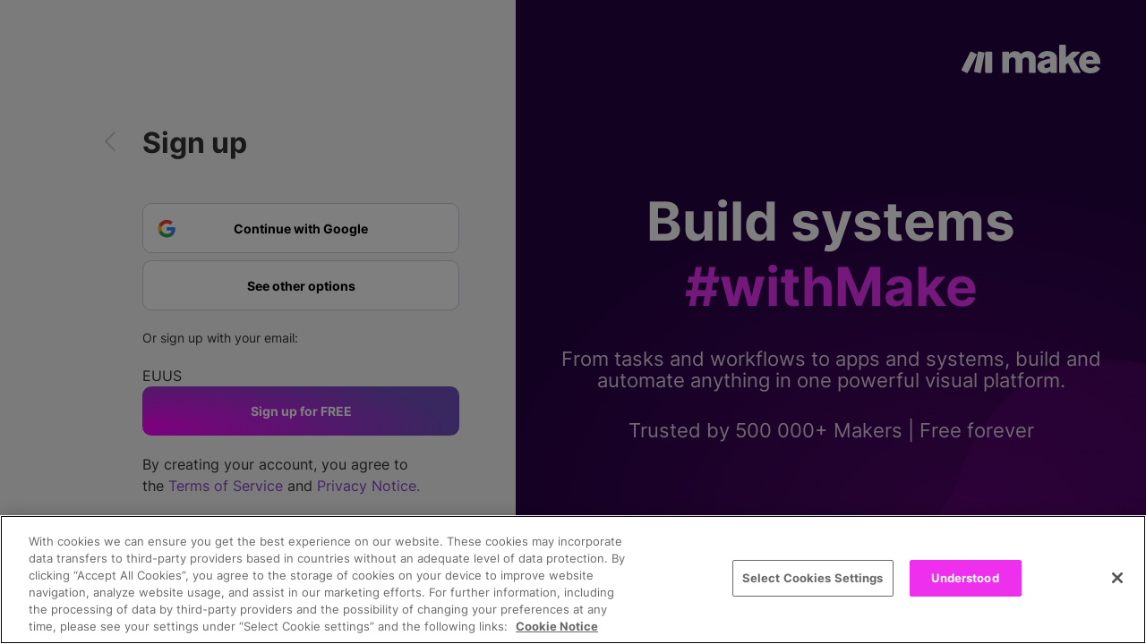

--- FILE ---
content_type: text/html; charset=utf-8
request_url: https://www.make.com/en/register?pc=julienseller
body_size: 4000
content:
<!DOCTYPE html><html lang="en"><head><meta charset="utf-8"><meta name="author" content="Make"><meta http-equiv="X-UA-Compatible" content="IE=EDGE"><meta name="viewport" content="width=device-width, initial-scale=1, shrink-to-fit=no"><meta name="robots" content="all"><title>Sign up | Make HQ</title><link rel="alternate" hreflang="en" type="text/html" href="https://www.make.com/en/register"><link rel="alternate" hreflang="cs" type="text/html" href="https://www.make.com/cs/register"><link rel="canonical" href="https://www.make.com/en/register?pc=julienseller"><link rel="icon" href="//cdn.make.com/img/make/favicon.ico"><link rel="shortcut icon" href="//cdn.make.com/img/make/favicon.ico"><link rel="apple-touch-icon" sizes="180x180" href="//cdn.make.com/img/make/apple-touch-icon.png"><link rel="icon" type="image/png" href="//cdn.make.com/img/make/favicon-32x32.png" sizes="32x32"><link rel="icon" type="image/png" href="//cdn.make.com/img/make/favicon-16x16.png" sizes="16x16"><link rel="manifest" href="//cdn.make.com/site.webmanifest"><link rel="mask-icon" href="//cdn.make.com/img/make/safari-pinned-tab.svg" color="#724ebf"><meta name="msapplication-TileColor" content="#724ebf"><meta name="theme-color" content="#724ebf"><meta name="apple-mobile-web-app-title" content="Make"><meta name="apple-mobile-web-app-capable" content="yes"><meta name="apple-mobile-web-app-status-bar-style" content="black-translucent"><meta name="format-detection" content="telephone=no"><link href="/assets/hq/css/fonts.min.css?v=1.57.0" rel="stylesheet"><link rel="stylesheet" type="text/css" href="//cdn.make.com/css/fontawesome.min.css?v=5.13.1"><link rel="stylesheet" type="text/css" href="/assets/hq/css/public.min.css?v=1.57.0"><link rel="stylesheet" type="text/css" href="/assets/hq/css/register.min.css?v=1.57.0"><link rel="stylesheet" type="text/css" href="/assets/hq/css/common.min.css?v=1.57.0"></head><body class="register-form-page" data-rudderstack-token="24c7ereqbW0JskxmwCrgBJmaj3N" data-rudderstack-data-url="https://integromat-dataplane.rudderstack.com" data-growthbook-features='{"ai-chat":{"rules":[{"force":true,"condition":{"userId":1368113}},{"force":true,"condition":{"userId":164700}},{"force":true,"condition":{"userId":56}},{"force":true,"condition":{"userId":50}},{"force":true,"condition":{"userId":2067796}},{"force":true,"condition":{"userId":82255}},{"force":true,"condition":{"userId":35412}},{"force":true,"condition":{"userId":86610}},{"force":true,"condition":{"userId":32626}},{"force":true,"condition":{"userId":575407}},{"force":true,"condition":{"userId":47766}},{"force":true,"condition":{"userId":1207}},{"force":true,"condition":{"userId":356836}},{"force":true,"condition":{"userId":443233}},{"force":true,"condition":{"userId":427656}},{"force":true,"condition":{"userId":70189}},{"force":true,"condition":{"userId":1211}},{"force":true,"condition":{"userId":1696670}},{"force":true,"condition":{"userId":1813917}},{"force":true,"condition":{"userId":1019948}},{"force":true,"condition":{"userId":4270696}},{"force":true,"condition":{"email":{"$regex":"^[a-zA-Z0-9._%+-]+@(make|integromat|celonis|voiceflow|nuclia)\\.(com|de)$"}}}],"defaultValue":false},"credits-hq":{"rules":[{"force":true,"condition":{"zone":"we.make.com"}},{"force":true,"condition":{"zone":"us2.make.com"}},{"force":true,"condition":{"zone":"us1.make.com"}},{"force":true,"condition":{"zone":"eu1.make.com"}},{"force":true,"condition":{"zone":"eu2.make.com"}},{"force":true,"condition":{"zone":"us1.make.celonis.com"}},{"force":true,"condition":{"zone":"eu1.make.celonis.com"}}],"defaultValue":false},"hq-versions":{"defaultValue":{"hq":"latest"}},"login-issue":{"rules":[{"force":true,"condition":{"anonId":"cab765d9-93c6-469b-b5ca-58c01d7fdfc3"}},{"force":true,"condition":{"anonId":"777f9b0b-9797-466d-aaf8-673e648e27b3"}},{"force":true,"condition":{"anonId":"91f26a55-7257-4e0b-a12d-d990b5816b2c"}}],"defaultValue":true},"domain-claim-hq":{"defaultValue":true},"response-headers":{"defaultValue":true},"swap-sso-position":{"rules":[{"seed":"sign-page-optimization-form-fields-ab-test","force":false,"coverage":1,"hashVersion":2,"hashAttribute":"anonId"}],"defaultValue":true},"cxp_fiverr_sandbox":{"rules":[{"force":true,"condition":{"email":{"$regex":"^[a-zA-Z0-9._%+-]+@(make|celonis|integromat|fiverr)\\.(com|de)$"}}},{"force":false,"condition":{"email":{"$not":{"$regex":"^[a-zA-Z0-9._%+-]+@(make|celonis|integromat|fiverr)\\.(com|de)$"}}}}],"defaultValue":true},"show-candu-welcome":{"defaultValue":true},"certs_self_service_hq":{"defaultValue":true},"form-with-apple-oauth":{"defaultValue":true},"new-issue-ticket-form":{"defaultValue":true},"switch-register-forms":{"rules":[{"seed":"sign-page-optimization-form-fields-ab-test","force":true,"coverage":1,"hashVersion":2,"hashAttribute":"anonId"},{"force":true,"condition":{"anonId":"17fe4972-d1ca-4154-9d83-6a31e44e8dab"}}],"defaultValue":true},"cookie-consent-enabled":{"defaultValue":true},"ai_chat_add_blob_to_csp":{"defaultValue":true},"secure_session_logout_hq":{"defaultValue":true},"ai_chat_on_cc_ticket_page":{"rules":[{"key":"merlin-ticket-page","meta":[{"key":"0","name":"Control"},{"key":"1","name":"Variation 1"}],"name":"Merlin on ticket page","seed":"66e3f7f0-6094-4323-8d8f-0c0dafad980a","phase":"1","weights":[0.7,0.3],"coverage":1,"variations":[false,true],"hashVersion":2,"hashAttribute":"userId"}],"defaultValue":false},"access_ticket_form_younger_3m":{"defaultValue":false},"feature.one-plan-experiment-hq":{"rules":[{"force":true,"condition":{"country":"AU"}},{"force":true,"condition":{"country":"IN"}}],"defaultValue":false}}' data-growthbook-experiments="[]" data-growthbook-context="{}" data-growthbook-production data-growthbook-evaluated-experiments='["swap-sso-position"]'><div class="gradient gradient-login" id="gb-loader"></div><div class="d-flex content content-public"><div class="content-left d-flex justify-content-end align-items-center"><div class="col-xs-12 col-md-10 col-lg-8 mr-5 ml-5"><div class="mb-5"><a class="go-back" href="/en/login" id="back-link"></a><h1 class="register-page-title">Sign up</h1></div><div class="d-flex flex-column"><a class="d-flex flex-row align-items-center btn btn-oauth mb-2" href="/en/login/google"><svg width="21" height="21" viewBox="0 0 21 21" fill="none" xmlns="http://www.w3.org/2000/svg"><path d="M18.8351 0.499878H1.81665C1.03339 0.499878 0.398438 1.12822 0.398438 1.90331V18.7445C0.398438 19.5196 1.03339 20.1479 1.81665 20.1479H18.8351C19.6184 20.1479 20.2533 19.5196 20.2533 18.7445V1.90331C20.2533 1.12822 19.6184 0.499878 18.8351 0.499878Z"></path><path fill-rule="evenodd" clip-rule="evenodd" d="M19.8561 10.8954C19.8565 10.2214 19.7958 9.54868 19.6749 8.88538H10.3259V12.6855H15.6693C15.5584 13.2861 15.3257 13.8582 14.9852 14.3674C14.6448 14.8766 14.2037 15.3123 13.6886 15.6483V18.1136H16.8968C17.8741 17.1824 18.6427 16.0583 19.1528 14.8143C19.6628 13.5703 19.903 12.234 19.8577 10.8923L19.8561 10.8954Z" fill="#4285F4"></path><path fill-rule="evenodd" clip-rule="evenodd" d="M10.3259 20.4963C12.7422 20.5611 15.0922 19.7098 16.8952 18.1167L13.6886 15.6514C12.9207 16.1392 12.0503 16.4469 11.1439 16.5509C10.2374 16.6549 9.31899 16.5526 8.45865 16.2517C7.59831 15.9508 6.81884 15.4593 6.17978 14.8148C5.54071 14.1702 5.05897 13.3897 4.77133 12.5327H1.45435V15.0776C2.28077 16.7048 3.54805 18.0728 5.11465 19.0285C6.68124 19.9843 8.48549 20.4903 10.3259 20.4901V20.4963Z" fill="#34A853"></path><path fill-rule="evenodd" clip-rule="evenodd" d="M4.77149 12.5393C4.35629 11.3288 4.35629 10.0166 4.77149 8.8062V6.26135H1.45451C0.76007 7.63062 0.398438 9.14148 0.398438 10.6735C0.398438 12.2056 0.76007 13.7164 1.45451 15.0857L4.76361 12.5408L4.77149 12.5393Z" fill="#FBBC05"></path><path fill-rule="evenodd" clip-rule="evenodd" d="M10.3259 4.75633C11.7395 4.73029 13.1063 5.25828 14.1282 6.22523L16.9646 3.4075C15.1686 1.73828 12.7897 0.821327 10.3259 0.848614C8.48549 0.848354 6.68124 1.35437 5.11465 2.31014C3.54805 3.26591 2.28077 4.63382 1.45435 6.2611L4.77133 8.80127C5.15209 7.63533 5.89288 6.61697 6.88935 5.88964C7.88583 5.16231 9.08778 4.76266 10.3259 4.74698V4.75633Z" fill="#EA4335"></path></svg><span class="flex-grow-1">Continue with Google</span></a><div class="other-login-options"><a class="d-flex flex-row align-items-center btn btn-oauth mb-2" href="/en/login/apple"><svg width="18" height="21" viewBox="0 0 18 21" fill="none" xmlns="http://www.w3.org/2000/svg"><path d="M14.4984 11.0689C14.4894 9.4302 15.2332 8.19336 16.7386 7.28248C15.8963 6.08137 14.6238 5.42054 12.9437 5.29105C11.3531 5.16603 9.61471 6.21533 8.97848 6.21533C8.30642 6.21533 6.76515 5.3357 5.55543 5.3357C3.05534 5.37589 0.398438 7.32267 0.398438 11.2832C0.398438 12.4531 0.613499 13.6616 1.04362 14.9089C1.61712 16.5476 3.68708 20.5662 5.84665 20.4992C6.97573 20.4724 7.77324 19.6999 9.24283 19.6999C10.6676 19.6999 11.4069 20.4992 12.6659 20.4992C14.8434 20.4679 16.7162 16.8155 17.2628 15.1723C14.3416 13.8015 14.4984 11.1537 14.4984 11.0689ZM11.9625 3.7372C13.1856 2.2905 13.0736 0.9733 13.0378 0.5C11.958 0.562511 10.7079 1.23228 9.99554 2.05832C9.21147 2.94241 8.74998 4.03636 8.84855 5.26872C10.0179 5.35803 11.0843 4.7597 11.9625 3.7372Z" fill="black"></path></svg><span class="flex-grow-1">Continue with Apple</span></a><a class="d-flex flex-row align-items-center btn btn-oauth mb-2" href="/en/login/facebook"><svg width="21" height="21" viewBox="0 0 21 21" fill="none" xmlns="http://www.w3.org/2000/svg"><path d="M20.5201 10.5609C20.5201 5.00304 16.0171 0.5 10.4593 0.5C4.90148 0.5 0.398438 5.00304 0.398438 10.5609C0.398438 15.5824 4.07754 19.7446 8.88728 20.5V13.4692H6.3315V10.5609H8.88728V8.34422C8.88728 5.82292 10.3883 4.43022 12.6873 4.43022C13.7883 4.43022 14.9396 4.62657 14.9396 4.62657V7.10122H13.6706C12.4212 7.10122 12.0313 7.87688 12.0313 8.67241V10.5609H14.8216L14.3753 13.4692H12.0313V20.5C16.841 19.7446 20.5201 15.5824 20.5201 10.5609Z" fill="#3864F7"></path></svg><span class="flex-grow-1">Continue with Facebook</span></a><a class="d-flex flex-row align-items-center btn btn-oauth mb-2" href="/en/login/github"><svg width="21" height="21" viewBox="0 0 21 21" fill="none" xmlns="http://www.w3.org/2000/svg"><path fill-rule="evenodd" clip-rule="evenodd" d="M10.5666 0.500072C8.15242 0.499124 5.81676 1.36484 3.97775 2.94223C2.13873 4.51963 0.916448 6.70569 0.529721 9.10905C0.142994 11.5124 0.617079 13.9761 1.8671 16.0591C3.11712 18.1421 5.06144 19.7084 7.35198 20.4775C7.86019 20.5677 8.05128 20.2602 8.05128 19.9909C8.05128 19.7476 8.03908 18.9398 8.03908 18.0773C5.48585 18.5516 4.8245 17.45 4.62122 16.8732C4.39548 16.3125 4.03779 15.8157 3.57905 15.4257C3.22263 15.233 2.71578 14.7587 3.56686 14.7423C3.89192 14.7779 4.2037 14.892 4.47572 15.0749C4.74774 15.2579 4.97198 15.5044 5.12942 15.7934C5.26801 16.0456 5.45469 16.2677 5.67872 16.4469C5.90274 16.6261 6.1597 16.7588 6.43479 16.8375C6.70989 16.9161 6.99768 16.9391 7.28162 16.9051C7.56556 16.8711 7.84002 16.7808 8.08922 16.6395C8.13419 16.1198 8.36432 15.6343 8.73702 15.2726C6.47516 15.0157 4.11301 14.1327 4.11301 10.2154C4.0987 9.19638 4.47159 8.21045 5.15517 7.45991C4.84304 6.57266 4.87892 5.59865 5.25546 4.73721C5.25546 4.73721 6.10654 4.46384 8.04992 5.78829C9.71307 5.32699 11.4688 5.32699 13.132 5.78829C15.0767 4.46384 15.9278 4.73721 15.9278 4.73721C16.3034 5.59689 16.3397 6.56866 16.0295 7.45444C16.716 8.20425 17.0893 9.19223 17.0716 10.2127C17.0716 14.1464 14.6959 15.0184 12.4341 15.2699C12.6777 15.5189 12.8652 15.8181 12.9836 16.1469C13.1019 16.4758 13.1484 16.8266 13.1198 17.1752C13.1198 18.5421 13.1076 19.6478 13.1076 19.9936C13.1076 20.267 13.2987 20.5827 13.8069 20.4802C16.1016 19.7119 18.0496 18.1438 19.3011 16.0574C20.5527 13.971 21.0258 11.5029 20.6355 9.09639C20.2452 6.68984 19.0171 4.50243 17.1717 2.92691C15.3262 1.35138 12.9844 0.490938 10.5666 0.500072Z" fill="#25292F"></path></svg><span class="flex-grow-1">Continue with GitHub</span></a></div><btn class="d-flex flex-row align-items-center justify-content-center btn btn-oauth btn-oauth-collapser" id="oauth-collapser">See other options</btn></div><p class="my-20px sign-up-text text-muted">Or sign up with your email:</p><imt-forman method="POST" action="/api/users" redirect="{{res.redirect}}" submit-on-enter data-captcha-v3="6Ld3cEQpAAAAAF8v-krm8dNS-2vgl86EOiaPqd6c" data-captcha-v2="6Legd4UgAAAAANYM1wVG7zr2_mz1JYJ41Hr21jri" id="registration-form"><imt-value name="countryId" content-type="number" value="202"></imt-value><imt-fieldset class="register-form-fieldset"><imt-input-text name="name" label="Name" required></imt-input-text><imt-input-email name="email" label="Email" required></imt-input-email><imt-input-password name="password" label="Password" value="" required><div class="password-toggler hidden" id="password-toggler"><i class="fa fa-eye password-toggler-icon"></i><i class="fa fa-eye-slash password-toggler-icon"></i></div></imt-input-password><div class="password-validator-helpers" data-password-validators="{&quot;length&quot;:false,&quot;caseSensitive&quot;:false,&quot;digits&quot;:false,&quot;specialChars&quot;:false}"><div class="form-text" validator="length">Your password must contain at least 12 characters.</div><div class="form-text" validator="caseSensitive">Your password must contain both upper-case and lower-case letters.</div><div class="form-text" validator="digits">Your password must contain at least one numeric digit.</div><div class="form-text" validator="specialChars">Your password must contain at least one special character, such as @, #, $.</div></div></imt-fieldset><imt-fieldset class="register-form-fieldset fieldset-wrapper d-sm-flex"><imt-input-select name="regionId" label="Hosting Region" value="2" required><imt-option value="1">EU</imt-option><imt-option value="2">US</imt-option></imt-input-select><imt-input-select name="countryId" label="Country" required type="country" value-field="id" label-field="name"></imt-input-select><imt-input-hidden name="recapchatokenv3" id="g-recaptcha-response-v3" value=""></imt-input-hidden><imt-input-hidden name="recapchatokenv2" id="g-recaptcha-response-v2" value=""></imt-input-hidden><imt-input-hidden name="isMakePlanExperiment" id="is-make-plan-experiment" value=""></imt-input-hidden><imt-input-hidden name="ipCountry" id="ip-country" value="US"></imt-input-hidden></imt-fieldset><button class="btn btn-primary mt-0" type="submit" id="submit">Sign up for FREE</button><div class="text-muted">By creating your account, you agree to the&nbsp;<a class="text-primary" href="https://www.make.com/en/terms-and-conditions" target="_blank">Terms of Service&nbsp;</a>and&nbsp;<a class="text-primary" href="https://www.make.com/en/privacy-notice" target="_blank">Privacy Notice.&nbsp;</a></div><div class="mt-20px pb-4"><span class="text-muted">Already have an account?&nbsp;<a class="text-primary" href="/en/login">Click here to sign in.</a></span></div></imt-forman><i class="ml-2 d-none text-primary fa-regular fa-circle-question" id="hosting-region-tooltip" style="display: none" data-toggle="tooltip" data-placement="top" title="The geographical location where we will store and process your data."></i></div></div><div class="content-right d-none d-lg-flex align-items-center justify-content-center gradient gradient-login flex-column"><div class="overlay"><svg class="make-logo-svg" xmlns="http://www.w3.org/2000/svg" xmlns:xlink="http://www.w3.org/1999/xlink" viewBox="0 0 882.62 182.13"><defs><clippath id="clippath"><path class="make-logo-3" d="m975.31,45.99l-56.16,111.75c-1.16,2.31-.23,5.12,2.08,6.28l30.27,15.21c2.31,1.16,5.12.23,6.28-2.08l56.16-111.75c1.16-2.31.23-5.12-2.08-6.28l-30.27-15.21c-.68-.34-1.39-.5-2.1-.5-1.71,0-3.36.94-4.18,2.58"></path></clippath><clippath id="clippath-1"><path class="make-logo-2" d="m156.04,44.34h33.88c2.58,0,4.68,2.1,4.68,4.68v125.07c0,2.58-2.1,4.68-4.68,4.68h-33.88c-2.58,0-4.68-2.1-4.68-4.68V49.02c0-2.58,2.1-4.68,4.68-4.68Z"></path></clippath><clippath id="clippath-2"><path class="make-logo-2" d="m56.66,45.99L.5,157.74c-1.16,2.31-.23,5.12,2.08,6.28l30.27,15.21c2.31,1.16,5.12.23,6.28-2.08l56.16-111.75c1.16-2.31.23-5.12-2.08-6.28l-30.27-15.21c-.68-.34-1.39-.5-2.1-.5-1.71,0-3.36.94-4.18,2.58"></path></clippath><clippath id="clippath-3"><path class="make-logo-2" d="m103.9,46.39l-24.03,121.81c-.5,2.53,1.14,4.98,3.67,5.49l33.21,6.7c2.54.51,5.02-1.14,5.52-3.68l24.03-121.81c.5-2.53-1.14-4.98-3.67-5.49l-33.21-6.7c-.31-.06-.62-.09-.93-.09-2.19,0-4.15,1.54-4.59,3.77"></path></clippath></defs><g><path class="make-logo-3" d="m975.31,45.99l-56.16,111.75c-1.16,2.31-.23,5.12,2.08,6.28l30.27,15.21c2.31,1.16,5.12.23,6.28-2.08l56.16-111.75c1.16-2.31.23-5.12-2.08-6.28l-30.27-15.21c-.68-.34-1.39-.5-2.1-.5-1.71,0-3.36.94-4.18,2.58"></path><g class="make-logo-1"><rect class="make-logo-3" x="894.79" y="29.77" width="143.51" height="164.28" transform="translate(34.98 392.82) rotate(-23.38)"></rect></g></g><g><path class="make-logo-2" d="m302.28,94.98v79.5c0,2.58-2.1,4.68-4.68,4.68h-34.35c-2.59,0-4.68-2.1-4.68-4.68V48.94c0-2.58,2.1-4.68,4.68-4.68h34.35c2.58,0,4.68,2.1,4.68,4.68v9.89c8.63-10.79,20.77-17.54,37.77-17.54,15.92,0,29.68,6.48,38.04,18.62,10.25-12.14,24.82-18.62,42.63-18.62,30.22,0,50.99,17.81,50.99,51.8v81.39c0,2.58-2.1,4.68-4.68,4.68h-34.35c-2.59,0-4.68-2.1-4.68-4.68v-72.21c0-14.84-8.36-22.12-19.7-22.12-9.44,0-17,5.94-21.32,14.84v79.5c0,2.58-2.1,4.68-4.68,4.68h-34.35c-2.59,0-4.68-2.1-4.68-4.68v-72.21c0-14.84-8.36-22.12-19.7-22.12-9.71,0-17,5.94-21.32,14.84"></path><path class="make-logo-2" d="m529.16,181.86c-25.36,0-46.68-16.73-46.68-42.63,0-23.74,15.65-34.81,44.79-42.36l37.24-9.71c-1.08-8.9-8.1-13.22-19.43-13.22-10.04,0-17.26,3.84-20.59,11.52-.93,2.14-3.16,3.4-5.44,2.86l-29.51-7.02c-2.72-.65-4.31-3.55-3.34-6.17,8.47-22.92,32.01-34.93,60.49-34.93,38.31,0,60.44,18.08,60.44,49.91v84.36c0,2.59-2.1,4.68-4.68,4.68h-32.57c-2.54,0-4.62-2.03-4.68-4.57l-.16-7.03-.27.27c-11.06,9.44-21.85,14.03-35.62,14.03m11.06-33.73c5.67,0,9.98-1.62,16.46-5.4l7.55-4.59.27-21.86-19.43,5.4c-13.22,3.78-19.16,7.02-19.16,14.57,0,8.36,7.28,11.87,14.3,11.87"></path><path class="make-logo-2" d="m676.92,115.49l-13.22,12.14v46.85c0,2.59-2.1,4.68-4.68,4.68h-33.54c-2.59,0-4.68-2.1-4.68-4.68V4.68c0-2.58,2.1-4.68,4.68-4.68h33.54c2.58,0,4.68,2.1,4.68,4.68v76.81l39.13-36c.86-.79,2-1.24,3.17-1.24h41.41c4.28,0,6.31,5.26,3.16,8.14l-40.18,36.65,45.82,83.18c1.72,3.12-.54,6.94-4.1,6.94h-39.15c-1.74,0-3.35-.97-4.15-2.52l-31.88-61.16Z"></path><path class="make-logo-2" d="m819.25,182.13c-37.5,0-71.77-23.47-71.77-70.96,0-44.79,32.92-70.69,69.07-70.69s64.76,26.17,65.83,67.45c.12,4.36.19,7.4.23,9.56.04,2.62-2.07,4.74-4.68,4.74h-87.28c1.35,16.19,14.3,26.44,30.76,26.44,11.71,0,21.31-4.87,28.04-13.67,1.49-1.95,4.24-2.4,6.28-1.03l21.8,14.6c2.18,1.46,2.72,4.42,1.25,6.59-11.68,17.19-30.94,26.97-59.52,26.97m-27.79-86.34h47.22c-.27-15.38-11.6-22.12-23.47-22.12-11.06,0-22.39,6.48-23.74,22.12"></path><g><path class="make-logo-2" d="m156.04,44.34h33.88c2.58,0,4.68,2.1,4.68,4.68v125.07c0,2.58-2.1,4.68-4.68,4.68h-33.88c-2.58,0-4.68-2.1-4.68-4.68V49.02c0-2.58,2.1-4.68,4.68-4.68Z"></path><g class="make-logo-4"><rect class="make-logo-2" x="129.45" y="41.01" width="87.08" height="141.09" transform="translate(-27.91 66.73) rotate(-20.24)"></rect></g></g><g><path class="make-logo-2" d="m56.66,45.99L.5,157.74c-1.16,2.31-.23,5.12,2.08,6.28l30.27,15.21c2.31,1.16,5.12.23,6.28-2.08l56.16-111.75c1.16-2.31.23-5.12-2.08-6.28l-30.27-15.21c-.68-.34-1.39-.5-2.1-.5-1.71,0-3.36.94-4.18,2.58"></path><g class="make-logo-6"><rect class="make-logo-2" x="-23.86" y="29.77" width="143.51" height="164.28" transform="translate(-40.48 28.2) rotate(-23.38)"></rect></g></g><g><path class="make-logo-2" d="m103.9,46.39l-24.03,121.81c-.5,2.53,1.14,4.98,3.67,5.49l33.21,6.7c2.54.51,5.02-1.14,5.52-3.68l24.03-121.81c.5-2.53-1.14-4.98-3.67-5.49l-33.21-6.7c-.31-.06-.62-.09-.93-.09-2.19,0-4.15,1.54-4.59,3.77"></path><g class="make-logo-4"><rect class="make-logo-2" x="57.56" y="35.23" width="111.05" height="153.08" transform="translate(-31.65 45.95) rotate(-20.21)"></rect></g></g></g></svg><div class="perex"><h2 class="mb-0">Build systems</h2><h2 class="with-make">#withMake</h2><p>From tasks and workflows to apps and systems, build and automate anything in one powerful visual platform.</p><p>Trusted by 500 000+ Makers  |  Free forever</p></div></div></div></div><script crossorigin type="text/javascript" src="//cdn.make.com/js/jquery.min.js?v=3.5.1"></script><script crossorigin type="text/javascript" src="/assets/hq/js/ga-datalayer.min.js?v=1.57.0"></script><script crossorigin type="text/javascript" src="/assets/hq/js/bootstrap.min.js?v=4.6.2"></script><script crossorigin type="text/javascript" src="https://cdn.make.com/file/domino-elements/1.3.2/domino-elements.js"></script><script crossorigin type="text/javascript" src="/assets/hq/js/babel-polyfill.min.js?v=7.12.1"></script><script type="text/javascript" src="//cdn.make.com/js/moment.min.js?v=2.29.4"></script><script type="text/javascript" src="//cdn.make.com/js/moment-timezone.min.js?v=0.5.46"></script><script type="text/javascript" src="//cdn.make.com/js/debug.min.js?v=4.4.0"></script><script type="text/javascript" src="//cdn.make.com/js/iml.min.js?v=3.4.4"></script><script type="text/javascript" src="/assets/hq/js/forman.cfg.min.js?v=1.51.1"></script><script type="text/javascript" src="/assets/hq/js/forman.js?v=1.51.1"></script><script type="text/javascript" src="/assets/hq/js/form-validations.min.js?v=1.57.0"></script><script type="text/javascript" src="/assets/hq/js/register.min.js?v=1.57.0"></script><script type="text/javascript" src="https://www.google.com/recaptcha/api.js?render=6Ld3cEQpAAAAAF8v-krm8dNS-2vgl86EOiaPqd6c"></script><script crossorigin type="text/javascript" src="/assets/hq/js/common.min.js?v=1.57.0"></script><script crossorigin type="text/javascript" src="/assets/hq/js/common-platform.min.js?v=1.57.0"></script><script crossorigin type="text/javascript" src="https://cdn.jsdelivr.net/npm/@growthbook/growthbook/dist/bundles/index.js"></script><script crossorigin type="text/javascript" src="/assets/hq/js/rudderstack.min.js?v=1.57.0"></script><script crossorigin type="text/javascript" src="/assets/hq/js/growthbook-init.min.js?v=1.57.0"></script><script crossorigin type="text/javascript" src="/assets/hq/js/analytics.min.js?v=1.57.0"></script><script src="https://cdn.cookielaw.org/scripttemplates/otSDKStub.js" type="text/javascript" data-document-language="true" charset="UTF-8" data-domain-script="348cfed9-bfc6-4d1b-bf17-d211a86aa3e7"></script></body></html>

--- FILE ---
content_type: text/html; charset=utf-8
request_url: https://www.google.com/recaptcha/api2/anchor?ar=1&k=6Ld3cEQpAAAAAF8v-krm8dNS-2vgl86EOiaPqd6c&co=aHR0cHM6Ly93d3cubWFrZS5jb206NDQz&hl=en&v=PoyoqOPhxBO7pBk68S4YbpHZ&size=invisible&anchor-ms=20000&execute-ms=30000&cb=tuq18987djdi
body_size: 48419
content:
<!DOCTYPE HTML><html dir="ltr" lang="en"><head><meta http-equiv="Content-Type" content="text/html; charset=UTF-8">
<meta http-equiv="X-UA-Compatible" content="IE=edge">
<title>reCAPTCHA</title>
<style type="text/css">
/* cyrillic-ext */
@font-face {
  font-family: 'Roboto';
  font-style: normal;
  font-weight: 400;
  font-stretch: 100%;
  src: url(//fonts.gstatic.com/s/roboto/v48/KFO7CnqEu92Fr1ME7kSn66aGLdTylUAMa3GUBHMdazTgWw.woff2) format('woff2');
  unicode-range: U+0460-052F, U+1C80-1C8A, U+20B4, U+2DE0-2DFF, U+A640-A69F, U+FE2E-FE2F;
}
/* cyrillic */
@font-face {
  font-family: 'Roboto';
  font-style: normal;
  font-weight: 400;
  font-stretch: 100%;
  src: url(//fonts.gstatic.com/s/roboto/v48/KFO7CnqEu92Fr1ME7kSn66aGLdTylUAMa3iUBHMdazTgWw.woff2) format('woff2');
  unicode-range: U+0301, U+0400-045F, U+0490-0491, U+04B0-04B1, U+2116;
}
/* greek-ext */
@font-face {
  font-family: 'Roboto';
  font-style: normal;
  font-weight: 400;
  font-stretch: 100%;
  src: url(//fonts.gstatic.com/s/roboto/v48/KFO7CnqEu92Fr1ME7kSn66aGLdTylUAMa3CUBHMdazTgWw.woff2) format('woff2');
  unicode-range: U+1F00-1FFF;
}
/* greek */
@font-face {
  font-family: 'Roboto';
  font-style: normal;
  font-weight: 400;
  font-stretch: 100%;
  src: url(//fonts.gstatic.com/s/roboto/v48/KFO7CnqEu92Fr1ME7kSn66aGLdTylUAMa3-UBHMdazTgWw.woff2) format('woff2');
  unicode-range: U+0370-0377, U+037A-037F, U+0384-038A, U+038C, U+038E-03A1, U+03A3-03FF;
}
/* math */
@font-face {
  font-family: 'Roboto';
  font-style: normal;
  font-weight: 400;
  font-stretch: 100%;
  src: url(//fonts.gstatic.com/s/roboto/v48/KFO7CnqEu92Fr1ME7kSn66aGLdTylUAMawCUBHMdazTgWw.woff2) format('woff2');
  unicode-range: U+0302-0303, U+0305, U+0307-0308, U+0310, U+0312, U+0315, U+031A, U+0326-0327, U+032C, U+032F-0330, U+0332-0333, U+0338, U+033A, U+0346, U+034D, U+0391-03A1, U+03A3-03A9, U+03B1-03C9, U+03D1, U+03D5-03D6, U+03F0-03F1, U+03F4-03F5, U+2016-2017, U+2034-2038, U+203C, U+2040, U+2043, U+2047, U+2050, U+2057, U+205F, U+2070-2071, U+2074-208E, U+2090-209C, U+20D0-20DC, U+20E1, U+20E5-20EF, U+2100-2112, U+2114-2115, U+2117-2121, U+2123-214F, U+2190, U+2192, U+2194-21AE, U+21B0-21E5, U+21F1-21F2, U+21F4-2211, U+2213-2214, U+2216-22FF, U+2308-230B, U+2310, U+2319, U+231C-2321, U+2336-237A, U+237C, U+2395, U+239B-23B7, U+23D0, U+23DC-23E1, U+2474-2475, U+25AF, U+25B3, U+25B7, U+25BD, U+25C1, U+25CA, U+25CC, U+25FB, U+266D-266F, U+27C0-27FF, U+2900-2AFF, U+2B0E-2B11, U+2B30-2B4C, U+2BFE, U+3030, U+FF5B, U+FF5D, U+1D400-1D7FF, U+1EE00-1EEFF;
}
/* symbols */
@font-face {
  font-family: 'Roboto';
  font-style: normal;
  font-weight: 400;
  font-stretch: 100%;
  src: url(//fonts.gstatic.com/s/roboto/v48/KFO7CnqEu92Fr1ME7kSn66aGLdTylUAMaxKUBHMdazTgWw.woff2) format('woff2');
  unicode-range: U+0001-000C, U+000E-001F, U+007F-009F, U+20DD-20E0, U+20E2-20E4, U+2150-218F, U+2190, U+2192, U+2194-2199, U+21AF, U+21E6-21F0, U+21F3, U+2218-2219, U+2299, U+22C4-22C6, U+2300-243F, U+2440-244A, U+2460-24FF, U+25A0-27BF, U+2800-28FF, U+2921-2922, U+2981, U+29BF, U+29EB, U+2B00-2BFF, U+4DC0-4DFF, U+FFF9-FFFB, U+10140-1018E, U+10190-1019C, U+101A0, U+101D0-101FD, U+102E0-102FB, U+10E60-10E7E, U+1D2C0-1D2D3, U+1D2E0-1D37F, U+1F000-1F0FF, U+1F100-1F1AD, U+1F1E6-1F1FF, U+1F30D-1F30F, U+1F315, U+1F31C, U+1F31E, U+1F320-1F32C, U+1F336, U+1F378, U+1F37D, U+1F382, U+1F393-1F39F, U+1F3A7-1F3A8, U+1F3AC-1F3AF, U+1F3C2, U+1F3C4-1F3C6, U+1F3CA-1F3CE, U+1F3D4-1F3E0, U+1F3ED, U+1F3F1-1F3F3, U+1F3F5-1F3F7, U+1F408, U+1F415, U+1F41F, U+1F426, U+1F43F, U+1F441-1F442, U+1F444, U+1F446-1F449, U+1F44C-1F44E, U+1F453, U+1F46A, U+1F47D, U+1F4A3, U+1F4B0, U+1F4B3, U+1F4B9, U+1F4BB, U+1F4BF, U+1F4C8-1F4CB, U+1F4D6, U+1F4DA, U+1F4DF, U+1F4E3-1F4E6, U+1F4EA-1F4ED, U+1F4F7, U+1F4F9-1F4FB, U+1F4FD-1F4FE, U+1F503, U+1F507-1F50B, U+1F50D, U+1F512-1F513, U+1F53E-1F54A, U+1F54F-1F5FA, U+1F610, U+1F650-1F67F, U+1F687, U+1F68D, U+1F691, U+1F694, U+1F698, U+1F6AD, U+1F6B2, U+1F6B9-1F6BA, U+1F6BC, U+1F6C6-1F6CF, U+1F6D3-1F6D7, U+1F6E0-1F6EA, U+1F6F0-1F6F3, U+1F6F7-1F6FC, U+1F700-1F7FF, U+1F800-1F80B, U+1F810-1F847, U+1F850-1F859, U+1F860-1F887, U+1F890-1F8AD, U+1F8B0-1F8BB, U+1F8C0-1F8C1, U+1F900-1F90B, U+1F93B, U+1F946, U+1F984, U+1F996, U+1F9E9, U+1FA00-1FA6F, U+1FA70-1FA7C, U+1FA80-1FA89, U+1FA8F-1FAC6, U+1FACE-1FADC, U+1FADF-1FAE9, U+1FAF0-1FAF8, U+1FB00-1FBFF;
}
/* vietnamese */
@font-face {
  font-family: 'Roboto';
  font-style: normal;
  font-weight: 400;
  font-stretch: 100%;
  src: url(//fonts.gstatic.com/s/roboto/v48/KFO7CnqEu92Fr1ME7kSn66aGLdTylUAMa3OUBHMdazTgWw.woff2) format('woff2');
  unicode-range: U+0102-0103, U+0110-0111, U+0128-0129, U+0168-0169, U+01A0-01A1, U+01AF-01B0, U+0300-0301, U+0303-0304, U+0308-0309, U+0323, U+0329, U+1EA0-1EF9, U+20AB;
}
/* latin-ext */
@font-face {
  font-family: 'Roboto';
  font-style: normal;
  font-weight: 400;
  font-stretch: 100%;
  src: url(//fonts.gstatic.com/s/roboto/v48/KFO7CnqEu92Fr1ME7kSn66aGLdTylUAMa3KUBHMdazTgWw.woff2) format('woff2');
  unicode-range: U+0100-02BA, U+02BD-02C5, U+02C7-02CC, U+02CE-02D7, U+02DD-02FF, U+0304, U+0308, U+0329, U+1D00-1DBF, U+1E00-1E9F, U+1EF2-1EFF, U+2020, U+20A0-20AB, U+20AD-20C0, U+2113, U+2C60-2C7F, U+A720-A7FF;
}
/* latin */
@font-face {
  font-family: 'Roboto';
  font-style: normal;
  font-weight: 400;
  font-stretch: 100%;
  src: url(//fonts.gstatic.com/s/roboto/v48/KFO7CnqEu92Fr1ME7kSn66aGLdTylUAMa3yUBHMdazQ.woff2) format('woff2');
  unicode-range: U+0000-00FF, U+0131, U+0152-0153, U+02BB-02BC, U+02C6, U+02DA, U+02DC, U+0304, U+0308, U+0329, U+2000-206F, U+20AC, U+2122, U+2191, U+2193, U+2212, U+2215, U+FEFF, U+FFFD;
}
/* cyrillic-ext */
@font-face {
  font-family: 'Roboto';
  font-style: normal;
  font-weight: 500;
  font-stretch: 100%;
  src: url(//fonts.gstatic.com/s/roboto/v48/KFO7CnqEu92Fr1ME7kSn66aGLdTylUAMa3GUBHMdazTgWw.woff2) format('woff2');
  unicode-range: U+0460-052F, U+1C80-1C8A, U+20B4, U+2DE0-2DFF, U+A640-A69F, U+FE2E-FE2F;
}
/* cyrillic */
@font-face {
  font-family: 'Roboto';
  font-style: normal;
  font-weight: 500;
  font-stretch: 100%;
  src: url(//fonts.gstatic.com/s/roboto/v48/KFO7CnqEu92Fr1ME7kSn66aGLdTylUAMa3iUBHMdazTgWw.woff2) format('woff2');
  unicode-range: U+0301, U+0400-045F, U+0490-0491, U+04B0-04B1, U+2116;
}
/* greek-ext */
@font-face {
  font-family: 'Roboto';
  font-style: normal;
  font-weight: 500;
  font-stretch: 100%;
  src: url(//fonts.gstatic.com/s/roboto/v48/KFO7CnqEu92Fr1ME7kSn66aGLdTylUAMa3CUBHMdazTgWw.woff2) format('woff2');
  unicode-range: U+1F00-1FFF;
}
/* greek */
@font-face {
  font-family: 'Roboto';
  font-style: normal;
  font-weight: 500;
  font-stretch: 100%;
  src: url(//fonts.gstatic.com/s/roboto/v48/KFO7CnqEu92Fr1ME7kSn66aGLdTylUAMa3-UBHMdazTgWw.woff2) format('woff2');
  unicode-range: U+0370-0377, U+037A-037F, U+0384-038A, U+038C, U+038E-03A1, U+03A3-03FF;
}
/* math */
@font-face {
  font-family: 'Roboto';
  font-style: normal;
  font-weight: 500;
  font-stretch: 100%;
  src: url(//fonts.gstatic.com/s/roboto/v48/KFO7CnqEu92Fr1ME7kSn66aGLdTylUAMawCUBHMdazTgWw.woff2) format('woff2');
  unicode-range: U+0302-0303, U+0305, U+0307-0308, U+0310, U+0312, U+0315, U+031A, U+0326-0327, U+032C, U+032F-0330, U+0332-0333, U+0338, U+033A, U+0346, U+034D, U+0391-03A1, U+03A3-03A9, U+03B1-03C9, U+03D1, U+03D5-03D6, U+03F0-03F1, U+03F4-03F5, U+2016-2017, U+2034-2038, U+203C, U+2040, U+2043, U+2047, U+2050, U+2057, U+205F, U+2070-2071, U+2074-208E, U+2090-209C, U+20D0-20DC, U+20E1, U+20E5-20EF, U+2100-2112, U+2114-2115, U+2117-2121, U+2123-214F, U+2190, U+2192, U+2194-21AE, U+21B0-21E5, U+21F1-21F2, U+21F4-2211, U+2213-2214, U+2216-22FF, U+2308-230B, U+2310, U+2319, U+231C-2321, U+2336-237A, U+237C, U+2395, U+239B-23B7, U+23D0, U+23DC-23E1, U+2474-2475, U+25AF, U+25B3, U+25B7, U+25BD, U+25C1, U+25CA, U+25CC, U+25FB, U+266D-266F, U+27C0-27FF, U+2900-2AFF, U+2B0E-2B11, U+2B30-2B4C, U+2BFE, U+3030, U+FF5B, U+FF5D, U+1D400-1D7FF, U+1EE00-1EEFF;
}
/* symbols */
@font-face {
  font-family: 'Roboto';
  font-style: normal;
  font-weight: 500;
  font-stretch: 100%;
  src: url(//fonts.gstatic.com/s/roboto/v48/KFO7CnqEu92Fr1ME7kSn66aGLdTylUAMaxKUBHMdazTgWw.woff2) format('woff2');
  unicode-range: U+0001-000C, U+000E-001F, U+007F-009F, U+20DD-20E0, U+20E2-20E4, U+2150-218F, U+2190, U+2192, U+2194-2199, U+21AF, U+21E6-21F0, U+21F3, U+2218-2219, U+2299, U+22C4-22C6, U+2300-243F, U+2440-244A, U+2460-24FF, U+25A0-27BF, U+2800-28FF, U+2921-2922, U+2981, U+29BF, U+29EB, U+2B00-2BFF, U+4DC0-4DFF, U+FFF9-FFFB, U+10140-1018E, U+10190-1019C, U+101A0, U+101D0-101FD, U+102E0-102FB, U+10E60-10E7E, U+1D2C0-1D2D3, U+1D2E0-1D37F, U+1F000-1F0FF, U+1F100-1F1AD, U+1F1E6-1F1FF, U+1F30D-1F30F, U+1F315, U+1F31C, U+1F31E, U+1F320-1F32C, U+1F336, U+1F378, U+1F37D, U+1F382, U+1F393-1F39F, U+1F3A7-1F3A8, U+1F3AC-1F3AF, U+1F3C2, U+1F3C4-1F3C6, U+1F3CA-1F3CE, U+1F3D4-1F3E0, U+1F3ED, U+1F3F1-1F3F3, U+1F3F5-1F3F7, U+1F408, U+1F415, U+1F41F, U+1F426, U+1F43F, U+1F441-1F442, U+1F444, U+1F446-1F449, U+1F44C-1F44E, U+1F453, U+1F46A, U+1F47D, U+1F4A3, U+1F4B0, U+1F4B3, U+1F4B9, U+1F4BB, U+1F4BF, U+1F4C8-1F4CB, U+1F4D6, U+1F4DA, U+1F4DF, U+1F4E3-1F4E6, U+1F4EA-1F4ED, U+1F4F7, U+1F4F9-1F4FB, U+1F4FD-1F4FE, U+1F503, U+1F507-1F50B, U+1F50D, U+1F512-1F513, U+1F53E-1F54A, U+1F54F-1F5FA, U+1F610, U+1F650-1F67F, U+1F687, U+1F68D, U+1F691, U+1F694, U+1F698, U+1F6AD, U+1F6B2, U+1F6B9-1F6BA, U+1F6BC, U+1F6C6-1F6CF, U+1F6D3-1F6D7, U+1F6E0-1F6EA, U+1F6F0-1F6F3, U+1F6F7-1F6FC, U+1F700-1F7FF, U+1F800-1F80B, U+1F810-1F847, U+1F850-1F859, U+1F860-1F887, U+1F890-1F8AD, U+1F8B0-1F8BB, U+1F8C0-1F8C1, U+1F900-1F90B, U+1F93B, U+1F946, U+1F984, U+1F996, U+1F9E9, U+1FA00-1FA6F, U+1FA70-1FA7C, U+1FA80-1FA89, U+1FA8F-1FAC6, U+1FACE-1FADC, U+1FADF-1FAE9, U+1FAF0-1FAF8, U+1FB00-1FBFF;
}
/* vietnamese */
@font-face {
  font-family: 'Roboto';
  font-style: normal;
  font-weight: 500;
  font-stretch: 100%;
  src: url(//fonts.gstatic.com/s/roboto/v48/KFO7CnqEu92Fr1ME7kSn66aGLdTylUAMa3OUBHMdazTgWw.woff2) format('woff2');
  unicode-range: U+0102-0103, U+0110-0111, U+0128-0129, U+0168-0169, U+01A0-01A1, U+01AF-01B0, U+0300-0301, U+0303-0304, U+0308-0309, U+0323, U+0329, U+1EA0-1EF9, U+20AB;
}
/* latin-ext */
@font-face {
  font-family: 'Roboto';
  font-style: normal;
  font-weight: 500;
  font-stretch: 100%;
  src: url(//fonts.gstatic.com/s/roboto/v48/KFO7CnqEu92Fr1ME7kSn66aGLdTylUAMa3KUBHMdazTgWw.woff2) format('woff2');
  unicode-range: U+0100-02BA, U+02BD-02C5, U+02C7-02CC, U+02CE-02D7, U+02DD-02FF, U+0304, U+0308, U+0329, U+1D00-1DBF, U+1E00-1E9F, U+1EF2-1EFF, U+2020, U+20A0-20AB, U+20AD-20C0, U+2113, U+2C60-2C7F, U+A720-A7FF;
}
/* latin */
@font-face {
  font-family: 'Roboto';
  font-style: normal;
  font-weight: 500;
  font-stretch: 100%;
  src: url(//fonts.gstatic.com/s/roboto/v48/KFO7CnqEu92Fr1ME7kSn66aGLdTylUAMa3yUBHMdazQ.woff2) format('woff2');
  unicode-range: U+0000-00FF, U+0131, U+0152-0153, U+02BB-02BC, U+02C6, U+02DA, U+02DC, U+0304, U+0308, U+0329, U+2000-206F, U+20AC, U+2122, U+2191, U+2193, U+2212, U+2215, U+FEFF, U+FFFD;
}
/* cyrillic-ext */
@font-face {
  font-family: 'Roboto';
  font-style: normal;
  font-weight: 900;
  font-stretch: 100%;
  src: url(//fonts.gstatic.com/s/roboto/v48/KFO7CnqEu92Fr1ME7kSn66aGLdTylUAMa3GUBHMdazTgWw.woff2) format('woff2');
  unicode-range: U+0460-052F, U+1C80-1C8A, U+20B4, U+2DE0-2DFF, U+A640-A69F, U+FE2E-FE2F;
}
/* cyrillic */
@font-face {
  font-family: 'Roboto';
  font-style: normal;
  font-weight: 900;
  font-stretch: 100%;
  src: url(//fonts.gstatic.com/s/roboto/v48/KFO7CnqEu92Fr1ME7kSn66aGLdTylUAMa3iUBHMdazTgWw.woff2) format('woff2');
  unicode-range: U+0301, U+0400-045F, U+0490-0491, U+04B0-04B1, U+2116;
}
/* greek-ext */
@font-face {
  font-family: 'Roboto';
  font-style: normal;
  font-weight: 900;
  font-stretch: 100%;
  src: url(//fonts.gstatic.com/s/roboto/v48/KFO7CnqEu92Fr1ME7kSn66aGLdTylUAMa3CUBHMdazTgWw.woff2) format('woff2');
  unicode-range: U+1F00-1FFF;
}
/* greek */
@font-face {
  font-family: 'Roboto';
  font-style: normal;
  font-weight: 900;
  font-stretch: 100%;
  src: url(//fonts.gstatic.com/s/roboto/v48/KFO7CnqEu92Fr1ME7kSn66aGLdTylUAMa3-UBHMdazTgWw.woff2) format('woff2');
  unicode-range: U+0370-0377, U+037A-037F, U+0384-038A, U+038C, U+038E-03A1, U+03A3-03FF;
}
/* math */
@font-face {
  font-family: 'Roboto';
  font-style: normal;
  font-weight: 900;
  font-stretch: 100%;
  src: url(//fonts.gstatic.com/s/roboto/v48/KFO7CnqEu92Fr1ME7kSn66aGLdTylUAMawCUBHMdazTgWw.woff2) format('woff2');
  unicode-range: U+0302-0303, U+0305, U+0307-0308, U+0310, U+0312, U+0315, U+031A, U+0326-0327, U+032C, U+032F-0330, U+0332-0333, U+0338, U+033A, U+0346, U+034D, U+0391-03A1, U+03A3-03A9, U+03B1-03C9, U+03D1, U+03D5-03D6, U+03F0-03F1, U+03F4-03F5, U+2016-2017, U+2034-2038, U+203C, U+2040, U+2043, U+2047, U+2050, U+2057, U+205F, U+2070-2071, U+2074-208E, U+2090-209C, U+20D0-20DC, U+20E1, U+20E5-20EF, U+2100-2112, U+2114-2115, U+2117-2121, U+2123-214F, U+2190, U+2192, U+2194-21AE, U+21B0-21E5, U+21F1-21F2, U+21F4-2211, U+2213-2214, U+2216-22FF, U+2308-230B, U+2310, U+2319, U+231C-2321, U+2336-237A, U+237C, U+2395, U+239B-23B7, U+23D0, U+23DC-23E1, U+2474-2475, U+25AF, U+25B3, U+25B7, U+25BD, U+25C1, U+25CA, U+25CC, U+25FB, U+266D-266F, U+27C0-27FF, U+2900-2AFF, U+2B0E-2B11, U+2B30-2B4C, U+2BFE, U+3030, U+FF5B, U+FF5D, U+1D400-1D7FF, U+1EE00-1EEFF;
}
/* symbols */
@font-face {
  font-family: 'Roboto';
  font-style: normal;
  font-weight: 900;
  font-stretch: 100%;
  src: url(//fonts.gstatic.com/s/roboto/v48/KFO7CnqEu92Fr1ME7kSn66aGLdTylUAMaxKUBHMdazTgWw.woff2) format('woff2');
  unicode-range: U+0001-000C, U+000E-001F, U+007F-009F, U+20DD-20E0, U+20E2-20E4, U+2150-218F, U+2190, U+2192, U+2194-2199, U+21AF, U+21E6-21F0, U+21F3, U+2218-2219, U+2299, U+22C4-22C6, U+2300-243F, U+2440-244A, U+2460-24FF, U+25A0-27BF, U+2800-28FF, U+2921-2922, U+2981, U+29BF, U+29EB, U+2B00-2BFF, U+4DC0-4DFF, U+FFF9-FFFB, U+10140-1018E, U+10190-1019C, U+101A0, U+101D0-101FD, U+102E0-102FB, U+10E60-10E7E, U+1D2C0-1D2D3, U+1D2E0-1D37F, U+1F000-1F0FF, U+1F100-1F1AD, U+1F1E6-1F1FF, U+1F30D-1F30F, U+1F315, U+1F31C, U+1F31E, U+1F320-1F32C, U+1F336, U+1F378, U+1F37D, U+1F382, U+1F393-1F39F, U+1F3A7-1F3A8, U+1F3AC-1F3AF, U+1F3C2, U+1F3C4-1F3C6, U+1F3CA-1F3CE, U+1F3D4-1F3E0, U+1F3ED, U+1F3F1-1F3F3, U+1F3F5-1F3F7, U+1F408, U+1F415, U+1F41F, U+1F426, U+1F43F, U+1F441-1F442, U+1F444, U+1F446-1F449, U+1F44C-1F44E, U+1F453, U+1F46A, U+1F47D, U+1F4A3, U+1F4B0, U+1F4B3, U+1F4B9, U+1F4BB, U+1F4BF, U+1F4C8-1F4CB, U+1F4D6, U+1F4DA, U+1F4DF, U+1F4E3-1F4E6, U+1F4EA-1F4ED, U+1F4F7, U+1F4F9-1F4FB, U+1F4FD-1F4FE, U+1F503, U+1F507-1F50B, U+1F50D, U+1F512-1F513, U+1F53E-1F54A, U+1F54F-1F5FA, U+1F610, U+1F650-1F67F, U+1F687, U+1F68D, U+1F691, U+1F694, U+1F698, U+1F6AD, U+1F6B2, U+1F6B9-1F6BA, U+1F6BC, U+1F6C6-1F6CF, U+1F6D3-1F6D7, U+1F6E0-1F6EA, U+1F6F0-1F6F3, U+1F6F7-1F6FC, U+1F700-1F7FF, U+1F800-1F80B, U+1F810-1F847, U+1F850-1F859, U+1F860-1F887, U+1F890-1F8AD, U+1F8B0-1F8BB, U+1F8C0-1F8C1, U+1F900-1F90B, U+1F93B, U+1F946, U+1F984, U+1F996, U+1F9E9, U+1FA00-1FA6F, U+1FA70-1FA7C, U+1FA80-1FA89, U+1FA8F-1FAC6, U+1FACE-1FADC, U+1FADF-1FAE9, U+1FAF0-1FAF8, U+1FB00-1FBFF;
}
/* vietnamese */
@font-face {
  font-family: 'Roboto';
  font-style: normal;
  font-weight: 900;
  font-stretch: 100%;
  src: url(//fonts.gstatic.com/s/roboto/v48/KFO7CnqEu92Fr1ME7kSn66aGLdTylUAMa3OUBHMdazTgWw.woff2) format('woff2');
  unicode-range: U+0102-0103, U+0110-0111, U+0128-0129, U+0168-0169, U+01A0-01A1, U+01AF-01B0, U+0300-0301, U+0303-0304, U+0308-0309, U+0323, U+0329, U+1EA0-1EF9, U+20AB;
}
/* latin-ext */
@font-face {
  font-family: 'Roboto';
  font-style: normal;
  font-weight: 900;
  font-stretch: 100%;
  src: url(//fonts.gstatic.com/s/roboto/v48/KFO7CnqEu92Fr1ME7kSn66aGLdTylUAMa3KUBHMdazTgWw.woff2) format('woff2');
  unicode-range: U+0100-02BA, U+02BD-02C5, U+02C7-02CC, U+02CE-02D7, U+02DD-02FF, U+0304, U+0308, U+0329, U+1D00-1DBF, U+1E00-1E9F, U+1EF2-1EFF, U+2020, U+20A0-20AB, U+20AD-20C0, U+2113, U+2C60-2C7F, U+A720-A7FF;
}
/* latin */
@font-face {
  font-family: 'Roboto';
  font-style: normal;
  font-weight: 900;
  font-stretch: 100%;
  src: url(//fonts.gstatic.com/s/roboto/v48/KFO7CnqEu92Fr1ME7kSn66aGLdTylUAMa3yUBHMdazQ.woff2) format('woff2');
  unicode-range: U+0000-00FF, U+0131, U+0152-0153, U+02BB-02BC, U+02C6, U+02DA, U+02DC, U+0304, U+0308, U+0329, U+2000-206F, U+20AC, U+2122, U+2191, U+2193, U+2212, U+2215, U+FEFF, U+FFFD;
}

</style>
<link rel="stylesheet" type="text/css" href="https://www.gstatic.com/recaptcha/releases/PoyoqOPhxBO7pBk68S4YbpHZ/styles__ltr.css">
<script nonce="_Z-6TF2JuedIpQWfAjSx1Q" type="text/javascript">window['__recaptcha_api'] = 'https://www.google.com/recaptcha/api2/';</script>
<script type="text/javascript" src="https://www.gstatic.com/recaptcha/releases/PoyoqOPhxBO7pBk68S4YbpHZ/recaptcha__en.js" nonce="_Z-6TF2JuedIpQWfAjSx1Q">
      
    </script></head>
<body><div id="rc-anchor-alert" class="rc-anchor-alert"></div>
<input type="hidden" id="recaptcha-token" value="[base64]">
<script type="text/javascript" nonce="_Z-6TF2JuedIpQWfAjSx1Q">
      recaptcha.anchor.Main.init("[\x22ainput\x22,[\x22bgdata\x22,\x22\x22,\[base64]/[base64]/[base64]/[base64]/[base64]/UltsKytdPUU6KEU8MjA0OD9SW2wrK109RT4+NnwxOTI6KChFJjY0NTEyKT09NTUyOTYmJk0rMTxjLmxlbmd0aCYmKGMuY2hhckNvZGVBdChNKzEpJjY0NTEyKT09NTYzMjA/[base64]/[base64]/[base64]/[base64]/[base64]/[base64]/[base64]\x22,\[base64]\\u003d\\u003d\x22,\x22w57Du8K2I8KFw5xcw4UgHcKtwqQiwrPDtxRjJgZlwqcpw4fDtsKZwr3CrWNUwpFpw4rDlWHDvsOJwqM0UsOBHjjClmEpWG/DrsOrIMKxw4FCXHbChTsUSMOLw4jCmMKbw7vCisKjwr3CoMOKAgzCssKyc8KiwqbChTJfAcOgw4TCg8Krwq/ChlvCh8OQKDZeRcOsC8KqXSBycMOfNB/Cg8KdDBQTw5QBYkVfwrvCmcOGw73DhsOcTzxRwqIFwpQtw4TDkwoVwoAOwrPCpMOLSsKaw4LClFbCqMKBIRM4asKXw5/[base64]/KmF2w4HCmQcjTkRpLwTCjHRDw4zDqHjCgTzDksKEwpjDjlUswrJATsOLw5DDs8KHwqfDhEsyw7dAw5/DvMK2AWANwprDrsO6wo/CoxzCgsO4MQpwwoR9UQEaw63DnB8mw5pGw5wMYMKlfWADwqhaEcOww6oHFsKqwoDDtcO8wqAKw5DCtsOZWsKUw5jDgcOSM8OzZsKOw5QnwqPDmTFzBUrChDQNBRTDsMKlwozDlMOuwrzCgMONwr/[base64]/DiwttGhvCmGhTE8KLw47Dt8O5wo7Dt8OMLcOuTxTDj8Kjw54Lw5h5AMO0bsOZQcKWwoNbDjNKdcKOfcOEwrXClFVIOHjDhcO5JBRQScKxccOjNBdZMsK+wrpfw6ZIDkfCrnsJwrrDnCROchRXw7fDmsKGwqkUBF/[base64]/TMOsw5LDqwVHdsK+ATbDocKEasOMwpl3wq9XwoNCE8KUwq1AccOpfgxkw6NOwqbCrBHDrXkcF2XCnzjDuRhMw6sVwr/Clnwbw5jDrcKKwogPJwfDqEDDrMOtd3fDssOhwqA7CcOswrPDrBoZw5A8wrfCl8O7w54mw6ZJf0jCjwAWw7tIwoLDvMOjKEjCqk8dE2nCq8OdwqkqwqnCvhXDmsO3w4vCqsKtHHECwoRpw7kFMcOASMKuw4jCg8Ogw7/ChsOgw5AwRlzCmFJiEUNaw4x7PsOKw5NvwowQwq3DssKIYMObIj7DhCfDoVLCqcKqV0YRwo3CrMOLVBvDm1FEw6nCvcK0w6PCtWcUwrlnMEDCvMK8wrxOwq9vwp80wqzCjWvCvsOVfHjCgHYRRWrDiMOqwqnCgcKZaF1ew5nDrcKswr5gw5IEw69WIB/DlFjDh8KCwprDjMKHw7wtw4XDgE3Duw8Yw4jDnsK6Clkmw6FDw6DDjGFWRcOmVMK6dcORfsKzw6bDlkXCtMOIwrjDtwgLP8KBNMO5QVPDiRp5fsONZcKfwrfCk2UkeXLDvcKRw7PCmsK3wr4welvDphPDnHo/GQttwo5PRcO7w7vDlsOkwonCnMOtwobDqcKZBMONw6cQHcO+EjUJFEzCj8Orwoc7w50Bw7IcR8OVw5HCjDFcw70sR1YKw6tDwr8TXcKtZcKdw4vCg8OSwq5gwoHCnMKvwq/DsMO3ET/DhjLCpTUtK2teJmbDpsONesOEIcKfJsOcbMOcZ8KvdsOow5zCjFw2UMKERFsqw4DDhDHCrMO/wpnCrB/DjjEfw64UwqDCmGspwrDCtMKdwrfDhVzDs1/DnwfCsk4xw5rCmmcxO8KBSBvDssOGOsKCw4nCjTw+S8KCE2TCnUjClj0aw6tEw4zCoQHDmHjDjHjCq2REYcOGAsKuJ8OPe3LDo8Omwp97w7TDq8OEwqnChMO4wr3CksOLwp3DmsOJw6o4Q3ZFZF3CrsK0FE1Lwq8Vw4gXwrXChj/[base64]/[base64]/w7fCv8Onwp1WbMK7fcKrwrvClcKgwrxbw7knJcKNwpvCiMO3OMK7w5xuIMK+wolafxTDlzHDp8OXZsOWaMOwwrjDrFolYMOzTcOdwr5kw4NZw7YVwoNlL8OHImPCnVp5wpgaAyQmCknCkcKqwpgXNMO3w4HDpsOqw6ZwdRB/PMODw7xmw5IGOQQYHGLClcKIR0fCtcOPwocOMm/Ck8KuwofDsjDDtFzClMObXE/[base64]/DtTdWw75/wpQTLQDCkFx6wr/CkMK3wpw0w7o8w7/Cr0tfSMKzwocEwq8Hwql6VHbCjALDlhFFwqjCpMKrwrnCv29cw4JgHgLClgzDl8KXIcOpwrfDr2/CjsOuwoklwqAvwqp1E37Cn1UhBsKJwp5TDB/CpcKLwq17wq4AFsO9XMKbETFuwpNIw6lvw6FXw5RfwpMgwqvDq8K8JcOoRcOAwrVoX8KFd8KmwrJzwofDhsOew77DjWTDs8OnTQ8FIMKswqDChcKCGcOfw6rDjB0Bw4g1w4dEwqzDkHDDrcOoacOLVMKkLcKZJcOACMO8w5TDsWjDnMOLwp/[base64]/DpsOaw7FZPcOsSMO7VBjCsQlzd0sqXsOVJcK/w7onKk/Dtz7CuFnDl8OFwpbDuQVfwobDmjPCmEnCscKjO8K5fcK+wpjDlcOyXcKmw6vCicK5D8Knw6oNwpIhDsK9HsKPWMKuw64PWUnCt8O7w6/DkG59IWLCtcOZV8Ofw5Z7G8K3w7bDrcOlwpLCk8Ofw7jCsw7Cq8O/Q8OcIsO4R8O8wpE4UMOmwrMEw7xsw4ESE0XDtMKUT8O8NhbCksKqw77Cs2kfwpoCFXcfwpLDmy/CncKcw7Eyw5V6RHfCgsKoa8KvZWsiG8OfwpvDjWHDhw/DrMKgS8Oqw69bw5TCsS05w7kFwojDm8O7aGIDw6NSZMKCIcOwFxJvw7fDjsOcOConw4XCpmYQw7B6NMKVwoYHwolAw5IUPcO/[base64]/w4bDtTgRwod+w5HClsO2wpHDk0fCicOew6lmTiwHOALDqXR9URLDrDrDrhIYbcOYworCoXTCi24ZJcKQwo5eBsKMEgLCl8KlwqtuNsOVJQ/DsMOgwq3DhcOewqbCiRHDgn04STcFw5PDmcOGTcK9Q0AALcOJw4xcw6LCr8OdwoTDssKiwovDpsOIFVXCo2MYwqlmw7HDtcKjTD/Cjy1SwqoDw5jDv8O6w47Dh3sYwo7Cki8swrBrC3HDpsKWw4vCnMO6DglJdkxjwo/CgMOAFnbDvBVxw6vCuWJgwq7Dr8OzSGPCnRHCjlzCmTzCs8KuQMKowpgYC8OhY8OZw4BSasKPwrEgP8Kvw6x1ahjDiMKoVsOUw7x7wpZJP8KAwqnDkMKrwrnCp8O7XRB0SVJlwoIoTnDCt0Ahw43DgllzbX7DhcK4QzImPCjDuMOrw5kjw5bCsWPDtnDDoR/CvcOhcX57EVUqLnMAcMKFw6ZGIxV5U8OhXcO7G8Oaw7U+clMkYgJJwrTCg8OKd0MYIW/DlcOhw5Fhw5XDrloxw74Xa04ga8Kgw71XEMOUZFdvwofCpMKFwpIqwqg/w6EXOsO9w57Cm8O6P8OVZGZpwoLCpcOzw4nDh0nDmyDDtsKBVsKLbHMew7/ChMKTwowoD151wrzDjAvCqsOcf8KmwqAKaTPDjCDCmXxUwqdUMzpZw4hrw7/Ds8KjFUfCs3rCh8KcQUbCmnzDkMOtw6okw5LDt8ONdj/DkUYfCAjDk8O2wqfDmcOcwrdNdsOHOMKjwolQXRQicMKUwpdmw5N5K0YCPg8RfMOYw5IufQwscU/CpMK3fcOqw5bDjFvDjcOidiLCggDCiChZfsOfw64Mw6zDvsKDwoN0w4NKw6srSFc/MH0EFX/CiMKUUMKrWSsFL8O7woI+XcORw5ljb8KGDiJLw5ZbCsOawo/Cq8O+Rx1XwrBmw7PCrz7ChcKKwptEETDCosK9w4bCpwNnP8K1woDDulDCj8Kiw7smw4B/EXrCisOmw5rDgn7CuMK7DsOdFQp0wpjCqT8bURknwo9+w5jCg8O8wr/Dj8OcwqDDoFLCk8O2w7Y2w4NUw5tNF8KswqvCgXvCtSnCtjtHH8KfF8KtKFQiw58bWMKZwowjwpVhZcK9w64cw6drY8Oew70/LsOJEMO8w4wdwrMdasOZw4VXfQ8tUWdWwpU3ejzCuWEAwqLDs0PDicK7YQ/[base64]/DrXNtwpvDpHF3wrs5GGQ1M8KLeMOXGMO5worDucKjwpnCgcOWCWZtwq5BCcOiwoDChVsBVsOGQMOmdcOCwrHCjsOCw7nDtH0kecKpMMKnSmQNwqnDvMOnKsK7RcKIY2svw6nCtSoaHwgswq7Clj/DpcKrw5XDlW/[base64]/CqsO6w59/XUJGc3jDknDCgl7CqMKnwobDlcOUAMOgdsOqwpYIIsKGwoBdw64lwp9AwqBrJcO/w6DCgxzCgMKjVW5EB8KDwpLCpyZxwq4zU8KVQsK0Tz7CpiNHNUzCtWtaw6BAcMK/AsKVw4DDlUnCnyTDmMKad8OTwozChmXCpHzCpErDvy9iIcK6woPCmiUjwp0fw6LCm3toGHoaGA0nwqDDvCXCgcOzYg3Cn8OubRpgwpY/wq1xwqRwwqjDp1UWw7vCmTLCgcO5ImjCrzkwwrDCoR4aFFLCjxAoU8OqaXnCnn92w7XDtMKvwoArZEfCt3cNJcKsP8OiwojCnCTDvV/Di8OKccK+w6HDgsOtw5RvOz7Cq8KGasKFwrd9AMOSwog3wrjCmMOdIcKZw5xUw7oRZsKFf1bCsMKtwpRjw7XCjMKMw5vDocOFEg3CmcKpPDDCuk/[base64]/[base64]/CjmbCpwF+w57ChAEeIsOgEcOzwpbCoUULwoPDhB7DsEzDtz7Dh0jDpWvDssKbwopWe8ORRSLDrznCscO5AMKNfGTDhWjCi1fDkB7CiMOHJwM2w6tCw7XDv8O6w7PDlWDDusOZw7PDl8KjSg/[base64]/CpiFrGGENw7ABwrfCiMKKwqHCg8KdFhsXFsOTw45+wrLDlUBlc8OewpHDqsOiRRIAGMO+w55bwoPCl8KgdUHCrWHCh8K/[base64]/DicK9Iitwwp06wqzDrsKZw65FO0jDr8ObDMKjCcKZC3gwQyU2NsOFw60ECibDkcKoTcKuTsKNwpLCr8O/wpF1FsKyBcKFPXd8csKmWsK6F8Ksw7MPDsOLwqzDqsOXVVnDq3/Dh8KiFMKZwow/wqzDuMOKw77ChcKaBWDCoMOIU3DCnsKKw7bCl8OebTHCocKhX8KmwrMLwo7CnsK9QznCoXx0RsKSwoLCrCzCmXodSXDDq8KWb2XCoXbCqcOyEhEQPU/DmyzCvMK+fEvDt3bDjsOwVsKGw7sIw4fCncKPwoh/w7bCsxxCwqPDoS/CqxnDocOtw4AKLyXCtsKCw7jChhXDtMKqOsOdwpcOIMOtMVTClsKtwrrDiUTDhGRkwpBvDSsFZlACwqgbwpLCqGBXHsOnw5t6a8KZwrXCiMO7wqHDtAJLw7slw6wKwq9BRDzDnyQQI8Kkwq/DhxXDvhRtFWzDucO3D8Ojw4fDqF7ClV1ww6kowqfCqRfDtyLCnMOCC8OxwpooKHXCksOsScK6bMKIfcOTUsOpCcKyw4PCtGFaw6Z/XXcOwqBWwp4cOQosHcOQHcOKw4vCgsOvK1TCsGpkfT/DkDvCvk/DvMK5bMKOCEDDnBlLQsKbwo7CmcOBw5g3EHVIwpYAVxXCm3RHwpFGw6lAw7zDr0jDhsOgw57DnQLCpUtYwqbDqcKjXcOMDmjDnMOewrxiwpLCgm4PS8K3H8Kvwoohw7Mow6UIAsK9FwASwqPCv8KHw6rClmzCqMK5wrkXw5U8dEBawqEQdHBFYcKUwqLDmy/DpcOAAsOxwol2wqvDnTkewrXDl8OSwpNHMMKIdcKjwqF2w7PDjsKuN8O4LQZdw4EpwozCucOoMsOaw53CqcKBwoXCoTIBEMKgw6okaxxFwqnCmAPDmBPDssOkdETDoTzDisKKIgx6dzU6eMKZw4x/[base64]/w4UOKhPDgFdswpPCkcOuFcKNe8Kbw6k7VcOJwqLDmcOmwqY1XMKVw4PDjzZbesKFwrLCvlDCm8OKeWBLKMOHC8KWw61ZPMKQwrx0V1U8w5URw5o+w7/Cm1vDl8KdHSogwrExw6MKwokcw6YGN8KkVMKTEcOfwpcrw6QSwp/DgUtywqFOw6zCiAnCgh04fAlKw513PMKlwpnCvsOowrrCvsK/wq8Tw59vw5BSw5Qhw4DCrH/[base64]/CgVPCi8ObWgzDsVnCqHwdw7LDrC9tPMKYw5bCgzrCow19w7BMwrTCmWDDpBrDqQTCscKbCMO1wpISUsOTKXTDl8Ocw4XDkG0JO8OFwoPDq2vCiU5BJMK7VXXDhMOKaQDCowLDicKwCMOEwo9/BhPDrzrCvhdow4TDjgTCjMOuwrNQCjBoZglgNRwnNcO8w5kFe2nCmMOLw7DClcOWw4bDpTjDusKnw7HCscOWwrdVPW/[base64]/[base64]/[base64]/wpzCgxs1w49zw5vDoSDDjHjDq8Oow67Cp0dcfGxWwqViLgrDu3jCnG8+ClJyIMKJfMK/w5bCl19lExXCmMO3w7bDmHLCp8Kpwp3Cs0ddwpNvJ8OtGl14VMOqSMOgw5nCnwfCl3gHEzbCvMKABDhpdQQ/w5TDhsOsTcOXw44CwpwuBEIkTsK8TMKGw5TDksK/LMKzw6gcwo/DuQjDr8Kpw7PCqVNPwqc2w6zDrMOvEm8NRsOZIMKjL8OAwpF4w6kCKSnDhXAuS8O3wpofwoXCrQHCpQ/DjzbCl8O5wqzDgcOVSR9uccOnwqrDgMOnw4vDtcKuMD/CskfDrMKsYcKfw7JXwofCscO5wp52w6xbVjMpw4vDj8OjHcO1wp5Ow4jCjiTCjzvCmcO2w4/DhsOufcKBwrgcw6vCl8O6w5c1wobDrAPDii3DgUE+wpHChlfCkjlNZsKrXMOVw5xdwpfDusK1SsKgJg5qUsOPw4fDsMOtw7LDgcKaw47CqcOHF8KiSRTCoEDDlcOzwpjCo8K/w6fDl8OUJ8Otwp4xDz01CAfDg8ORDMOjwpdaw4Mdw4TDvMKSw5gawqLDnsOFVsOew4VWw6QhScOxXRjCo37CmmIVw4vCocK4MBzCi0oRbmzCn8KPf8OVwpcHwrfDrMOqey1RIMO0AUhtFcOtZXrDoAxRw4HCrExiwoHCnyTCsSI7wr0Bwq3CpcO/wozCki0vdcONesOPazsEcTvDmjXDkMKtwobDiRJlw4jDlcK4KMKpDMOlfcK1wozCh1/[base64]/[base64]/TsOswrp2w4ptwpMZwqsdw4PDl2bDrsKnwrLDscKew5TDh8OAw7ZCOXbDvXdrw6kPN8OAwqp4VsOgPQtXwrhJwqF3wqnDpnzDgxDDpkHDum5FbABoBcKRfRbDg8OiwqV9DMO4DMOXw7nClWTCmcOQXcOaw7UowrUzNTIGw7drwqVtPsO3VMOeWExjwo/DssOMwpfCm8OsE8Kyw5XDm8OkSMKbKWHDmAnDkznColLDsMOPwrvDlMO/wpTCtgxCYB0FeMOhwrHCohJKw5d4axHDowLDtcO+wrPCojfDuXzCj8Kjw5HDn8KPw5HDrDkGWsO/DMKUNjfCkifDvGbDhMOoWjfDtyNLwrtPw7zCnsKoLH1Nwrgyw4nCkGPDiH/CqhfDqsODfxjCi0kfI1kLw7B4w7rCocOSZzZywpEiT3w+YF8zBz7DhsKGwrLDqBTDixZRCz1swofDizrDmizCjMOoB3TDvsKHfQLChsK8HikhBy8rDHxzK1DDmxh/wopswrEjK8OkbMK/wovDvhdMbcOnRGHDrMKJwrzCmMO5wq7Cj8O5w5/DnxrDscOjFMKSwqZWw6vChnLCknXCulAOw7VgY8OCIl/DrMKvw6xLfsKpNk7CuBM6w4LDssKEa8KWwoBIJsOfwqMMWMORwrIZMcKkZsO+bydpwq7CuCDDq8OIIcKtwq3CgsKgwodlw6DDr2jChsO3w4XCmFvDoMO1woZBw73DpUpxw5l4MVrDvMKpwqPCuCsve8OmSMKmLAAlJkLDicOFw4/Cj8Kuw61owoHDh8KIQTs2woHCqU/CqsK7wpl4PMKbwo/DiMKlJVrDqMKfbkvCjiEBwoXDgyciw69Qwo1ow7Ahw5LDn8OnMsKfw5BMST4yA8Oww69qwqE3ZDdhJRXCiHTChHBow63DrSRROVYTw6sYw7HDncOmF8KQw6vDq8OxA8KmEsOGwpZfw5LCjlQHwoZTwox4NcOUw47CmsK6OVrCv8OtwoR6IMOfwpLCkMKbBcO/wqpnLxDDkVpiw7XDnz7Ds8OeI8OcPzQjw6XDgAEkwql9ZsKwKQnDi8KLw78/wqPCocKUWMOTwqAdCsKEJsOsw5sow4Bcw7/[base64]/CsUMOCMKHw5M0DsOEw6cQwoJhFE93wqLDk8O/wrAvVcKMw5vClzNiRMOpwrURJcKuwrReCMOmwrnDlGvCgMOCbMO8AWTDnxI9w7PCpGbDkmozw75/UVFvd2VLw6tLJD1ew6jDqyF5E8O4ccKXJQBbMjPDp8KewrdPwpPDkU4Bw6XCgnRoCsK7ZsK8dnLCgGjCu8KVI8KfwqvDjcOVHcKeZsKaGTsSw49cwrnDlCRuUcOQwog1w4bCv8KPDiLDocO8wrNZAWrCmi19wq7DnBfDssKnJ8OWSsOBcsKfBzzDn2MYF8KvNMOBwp/Dq3FdEsOrwr9uEyLCvsOcwobDgMOTK09twpzCh1/[base64]/dgUpw4fCk0MuOFoFw6fCgmAXZGnCp8O4UwDDnsOfwqYtw79vVsO6ejFnYcObHVcjw5BEw6c1w7zDlsK3w4EtLnh6w6tQaMODwpPCpT54D0oTw5lKOSnCrsKywpsZwqw/w5HDlcKIw5UJwpddwrrDoMKvw7/[base64]/Dk8KSZsOhJGc+HADDs0fCgcKIbMKaO8KGP1RlVz9Pw4cdwqXCpMKLKcOZV8KAw6AjeixqwqsGLyPDkypZZAbDsjvCksKhwqLDqsOjwoViKkzCjsKJw6HDqzskwqkgUcOaw4DDlD/CoiZWM8OUw7Z8Oh5yWsOGBcKWE2zDtQzCgwAfw5zCmV1Hw4XDjRlrw5rDkA0JWwUVVlPCkcOeIjJqfMKgZAgmwqlbIQoBZkt1L0hlw6/[base64]/DgsOBVA9bJMKgwpzCvhZ6w5RsC2cYSUDCqDzDlMKkw4rCt8OpHhHDhMKlw43DgcKXLSlZNETCkMOQY3/CjgcLwocHwrFXSCrCpcOGw6JxCEhCCMK6w75AAMK2w7RKPXBzLi3DgXslW8OlwotEwo3CuEnChsO2wrdcZsKVSnlxEnAjwpzDosOReMK3w4/[base64]/[base64]/DghYoDl3DjMOqcmhqawlVwpJew4R8J8KJb8KgVCQIRgXDt8KIJxAtwog/w51kDcOJAXYawqzDhzpmw6TCvUF6wrDCi8KNby59UW1BEwIdwpvCsMOuwqBkwpPDuU7Dp8KAGMKBEH/[base64]/JRfCrcKgw7rCpzQHZTnDuG7DhiTDrsK5b3tOXsKXYsOYNnZ7DTA1wqlkaRbDmlNwG05MIMOXWwTCmcOfw4LDgysaU8OIaSHCvzTCmsKyP053wpxlG1TCmV85w5fDvBjClMKOcXTDrsOwwpkMJMO7WMOnem/DkzYKwrXDrCHCj8KHw6/DpsKgMmVbwr5Uwq0GdMKXUMOPwq3CpTgew73DsGt7w53DmUfCg2QjwpFYbsOQTMK7wqU/[base64]/w7I5w5c/w6pUwpvCpsK/[base64]/[base64]/DucO2wrpAwonDscOAKhcXwpfDnUMoOwnCgMKfZsOcJQwieMKmL8KsYFg4w6oNPwDDijbDlFPCnsKjEsOVFMKTwphnbFduw7BAF8OtchcGVDDCj8OKw4QCP196wodpwr/DmhvDiMOww4vDu0s4ChcjCEcUw4pLw6law5k0FcO6csOzX8KTdlEfOwHCtH0UYMOsehMywqnDtwptwp/Dt0vCuzTCg8KSwqbCtMOuNMOTS8K2EXPDoFDChsOhwqrDv8KlJCHCicKjUcO/wqjCsSTDpMKVT8KtHGBiaw47I8OewrDCpF3DusOAHMOjwp/CmTzDvsKJwotkwpN0w4kTZ8OSMATDt8K8wqDDlsO/wqssw78gfBXCg1xGYcOnw7DDrEDDksOMKsOPT8KIwopaw43DpVzDi3xdE8KjQcObVE9TQMKaR8OUwqQJKsOzUFLDpsK9w7PDpMOOSmfDuBA3T8KEIGTDnsORw5Ivw7ZgJWkGQsKiGMK1w7rCvcOAw5jCiMOCw73CplbDj8Kiw5RyAzrCuW/CosKzWcKVw6rDtn8bw5vCtAVWwpbDqU/CszsscsK+woREw4AKw7jDvcOswonCiGglIhDDoMOZdRlhesKGw6INEmHCpMOswr/[base64]/IMOgLBbDtAhIw6TCiwZEw7XCmlLDuXdyw59sfBl6wocGwr8nQCLDv25/[base64]/Di3xuGgVpw71DRcKfSkfDmFvDllhQVk7DmsOawoBdd2jCu3nDuUjDtMOBF8OifcO2wq9kJsKBa8Odw7AJw7/DhwBlw7YIGcOrw4PDvcOiSMOcQ8OFXEjCqsK1TcOLw4lBw5cPID4CKsOpw4nDvjvDh0zDthXDisOaw7YvwqQvwoHDtE9TCQNdw7gWLxPCqV5DRSXCtErDsXZ3Wi1UXwzCoMOSdsOpTsOJw7vDqiDDt8KRP8Ouw4NDJsOjUGjDocK7M2I8OMOFLVfDv8KiXT3CqcOhw7/DlsKgGsKgMMKnQ199ATnDlsK0GyXCq8K3w5rCqcOFdyHCpx81C8KOPEXDpMOOw4IoC8KJw7I/UMK7MMOvw5PDlMKQw7PCicOnw7kLTMKGwq9hMwwzw4fDt8ORHk9aUgI0wqlewpYxWsKyZ8OlwoxXf8OHwrYNw6hTwrDCkFpdw7VGw4s/[base64]/CpcKHw7DDtcKNB8Oiw7PDiXrCscKiwoPCvXApOsKZwpNCwpBgw74LwoM7woxZwrsoC39rNcKeZ8KjwrIRIMKUw7rDhsOew7jCp8KbDcKDeUfDgcODADIBc8KlTwTDsMO6asOZJCxGJMOwXWU7wrLDhBMGXMO+w7g8w7/DgcOSwozCr8OrwpjDvh7Ch2vChMK3PjMWRTQHw4vCmVfDtkLCqCjCnsK2w5gGwqQBw6V4Z0FfWh/CsF4Lwq0xw4dUw7zDkCrDgDXDuMKyCHZ9w7/DpsOkw6TCgR3ClsKzVcOOw7hBwrwAVAdxfcOpw4HDm8OpwoLDn8KtOsORXxDCmQBWwr/CqcOsFMKDwrlTwqpXEcOMw5paZXbCrcOzwq9KTsKYDGPCpsOSVzkbdXYpSk3CklhSMm7DtsKYO250UsOBVcOyw5/[base64]/e8KSwpXDhsKZw4DCoz0WwppBEcKywp/CnMKjVH0jwpNoAcOCKMKVw7E3bjHDllwgw7bClMKGIUgPa3DCrsKRE8O0wobDlMK6MsOFw4k3FcOtey/DvXfDs8KJa8OFw5zCnsOZwoFpTHoCw6hILmrDj8O7wr1+EifDhkjCg8O5wqI/WTQnw4/CuhsGwo4+Og3DncOKw4LDgjdPw794wqLCojXCrwRsw7zCgRPDtMKHw5owFMKtwr/Dqj7CiyXDp8KQwrt7FRVAwo5cw7ROfcK6WsKKwp/Crl/[base64]/bcK2UMKtM8KnwoYxBMO7wrdFSMOdw4M4wrUZwrI6w7LCl8OoFsO+wrHCjyo/w71Rw706GQpCw5zCgsKwwpzCokPDncOaCsKbwoMcMcOGwpxbXWDDjMOlw57CpQfCmsKcbcKxw67DghvCncK/wrMgwqrDlj9nH1ELdMOZwqQbworCksKxeMOcw5bCmMKzwr/ClMOAJSITG8KSEMOjdCMZBmPCpiNbwpEuDEzCh8KmGcOaWsKEwqQ2wo3CvSFsw6bCg8KkYMOnEF3Cq8KNw6MlQ0/CucO1Zk15wqQTQMOAw6U1wpTChRrCkQXCjgDChMOCY8KewqfDhDrDkcKpwpzDk05lG8KzCsKaw7/DsWXDtsKjZ8K1w73CqMKTPldxwrnCk2XDkD/[base64]/Ci8OWFHccEArDgV3Ciw1Nwq86Z8K8GURZTsOvw7PCplxcwqxKwrrCgjliw5HDn0g5RTPCncOnwoIVe8O6w4LCn8ONw7JCdlPDhkBOFXoSWsOeEU4FblrCncKcUTUmSGplw6PCrcOvwqPCrsOIel0yfcKGw40lw4UDwpjDpsO/CRrDlkJHZ8KSdgbCocK+IQbDhMObD8Kjw4Ntw4HDgxPDvwzCghTCryLCv2HDhcOvKQcuwpBtwqogUcKAY8KtZBNUHTrCvRPDtxTDgFLDqkTDssKJwqYMw6TCgsKeTw/DmDDDiMKWP3LDiHTDvsKJwqoGUsKuNncVw6XCjXnDsxrDh8KEecOjw7TDoiNFHVvCgHfCmGPCjg9TfBLCpMK1wpg/w6nDssKXRBDCumRnNHbDkcK/wp3DsUTDu8OaGyrDgsOMHyAVw4pKw7fCocKSc2LCq8OXMVUiAMKjeyfDhgbDtsOGOk/[base64]/DicKXGxR4w4IGw74cUjXCkcKIOFHDjS4uOgo1UAYewqZsZBrDpU/DsMKhFgtfCsK2NMKowpBRYSLDvlnCu3oPw40uc3DDg8OJwrTDoDXDmcO+fMOnw6ENJD4RGknDiHlywqXDqsOyJwnDvcKrHiFUH8O2w5LDhMKjw53Chj3Dq8Ouc0vCmsKMwpIUw6XCrkLCncKEB8O4w4wkA0cEwrPCtz1kTz/[base64]/CqMO1MWTDhsOfG8O7YcKfVsODw6/CrWbDlsO5J8ODKVjDiTvChsO4w4rCrRdOesOawoNpFTRRfxPCs2BjQ8K7w7trwroofVLCplTCuEoVwpJPw5nDu8OzwpjDjcOWISJ9w44Ze8KRUlsTWx/DkzkcbiJNw48WaVpXbk59Q31GHxMEw7gDB3HCqsOkWMOAwqTDsCrDsMO/QMOVWjUlwovDm8OGH0YhwrltcsK5w7HDnAbCicOVLxPCmsKWw7jDtMOyw6A9wpbCrMOwS2Qrw77Dj0/CqwXCpmtVSSYWVwI0wr3CkMOIwrw2w4TDtsK5cXvDpMKVWjfCpU/CghLDtyZOw4E2w7DCrj5+w57CizxQOgXCgCVLXVvCskInw4rCisOXTMOIwonCsMKZF8KxI8K/[base64]/DgizConR6w4nDp8K8IgfDrncpQT7CvWQOBB5EHH3ClWoPwoUUwphaVzEPw7VYasKzZMKtFMOUwrHCs8KCwpDCpGzCtDR1w7lzw5Abex3Cqw/ClRIFTcOcwr4US3XCr8OdfcKqJcKrHsKoDsO7wprDskjCog7DtCtvRMKxZsOvasOYw4dteAFPw6UCYR5fHMOMdGlONsK2RBwhw6DCu04MOk4RA8OawpxBFV7DpMObBMO4wrzDsg5Md8KSw48xI8KmMzYEw4dubGnDqcOuRcOcwqnDpHDDqDkzw4dQI8K/w63ChDBZTcONw5VYUsO5wrpgw4XCqMKbPz3Ch8KORmHDnHEkw6UIE8OGTsO4SMKkwpQcwo/Cqxh5wpgWw70wwoUawrhiB8K6HVILwrlEwqB8NwTCtMOyw47DkAUgw45qfsKnw5/[base64]/wobDpjN+w7YrBsKhRGvCk0ttw6gbexh2w53Dt0ZKXcO6bsO/[base64]/w7p0XntKTxwHCGc2woQPwqwWwoYPw6nCpyk7wpV+wrJPHMOEw4caUcKSKcO7wo0qw4cNOAlFw7YzFsKKw5c5wqbDmGw9w6VUGMKOOBlBwoPDtMOed8OCw7MuDlkeF8KvI1fCiR96wrzDlcO8LynCqBvCv8O3NsK0SsK/U8OowoDCoW0zwqITwoPCvC3Cr8OfMsK1wprDvcKlwoETwpdiwplgMC7DocKsGcKaTMOGZn3CnkDDiMKWwpLCrHYww4oCworDoMK9wqN0wqLDoMOcXMKlRsO+OMKEVS/DlGxiwoTDkWZNSwTDosOzfk9/O8OmIsKxwrJ0aXrCjsK3D8OqLzzDpVbDlMKjw4DCvjtdwqkRw4JYwoDDvXDCmcKTHk0GwrRAw7/[base64]/CnCcQLMKFSsOmS8Kpw7XCnsOTDifDtVcIMB/DusOECcOcGXw9UsO5NUbDtcOtXcKNwonCrcO1acKjw6TDoiDDonnCs2PCjMOQw5PDisKQEnE0IS5VXTTCucODw7fCjMKowr7DjcO5a8KbMilVLXJlwpIGdcOnNgHCqcK5wqYqwoXCtHkbwoPCi8OgwpHDjgvDtsOnw4vDicObwqBCwqs/NsKLw4vDkcOmGMOLMMKpwr7Dp8OfEmvCigrDqW/[base64]/ChsKLWMOoFSfCp8OpwqNSwps/[base64]/wo8oKMOFw5DCjsOsSsK8MwICSVc3wrdew5jChMK4BGJ2AMKUw70gwrJFG0BWHEnDvMOOUTMBKTXDusOLwp/Dgn/DtsOXQjJ9XwHCosOzBAjCn8OJwpbDlB3DrygNJMKow5JWw4/[base64]/[base64]/ChcOlw6IMKFfDiWLCggnChsKDBMOQw4lywoUhdsKTdElTw49dFHBiwrbCrMOWLMKgLVXDgEXCqMOTwq7CvTRiwrXDsWnCtQJ0OCTDpTQROBvCq8OgLcOWwpknw7stwqIxYQ8CBnvCv8ONw7XCmHh1w4LCgAfCgy/DtcKqw6g8Cmc/[base64]/w4sswq8yE0pFMlVwH8KwVEPDosK0RsOjcsOAw5IJw7ZBawI2PMObwqfDvRooKMKsw6rCq8OBwoXDhAAywq/[base64]/DkDDCpgHDskjChMOhGTnDpHbDqcKaw6EtwqrDlyFswoXDqMOfa8Knfl1vcFgyw4pPU8KAwqvDpipHCcKnwrgjw74OOF7CrVdgW3pqNRXCsmViOTjDoSjCgAdKw67CjlpBw4vDrMKkfWoWwrvCusKvwoJ8w6U6wqd+bsOmw7jCiXbDhULCuSFCw6/DikXDiMK6wpoxwqkrXcOmwrHCisOcwphKw55Dw7LChxXCkDUVQBHCt8Opw53CgsK9GMOIw6HConbDnMKtacKPB3w5w4XDtsKLFU9wT8KcBGoAwpskw7klwoYXCcOJTG/DssKQw7gFFcKEdgEnwrABwpfCu0NUfcO9UxTCkMKAOHjCh8ONVjdqwqBsw4gAZsKrw5jDvMOzOMO/WXRYw4zDu8KCw6gNLsK3w5QPw7HDrDxbZcOHaQrDo8OoNyjCkGvDuhzDscOqwqLCp8KbUzjCrMKpeAELwrl/[base64]/FMKHfRMFd2zDpSfCi8K8NhzCsw9BHMK0L0zDsMOCMHHDpMO9T8ONCCYkw7XDjsOxdT3CkMOkaV/DuUg1wpFpwr10wrwqwqcwwrcHe2vDoVnCv8OPCwVLOzjCmMKqwrByF2zCrMONRijCmxHDncKpA8KzcsKqK8OLw4d0wr/DoGrCr0/DrjoEwq/Cm8KMUAMxw5dbTMO2Z8OXw5ZgGcOQGUBuQHRwwqwuCjXCrCTCpMOgLk3DocKiwqjDhsKAIhAJwrrCt8O8w7jCn2LCix8mcSlRAMKvIsOyNsO5XsKUwpQ5wojCksOpMMKWcRvDtRsNwqoReMOlwoTDoMK9wqgowrt5DmnCvVzCs3/CvXLCkQdXwp8IBzE+M3pgwo4bRcK/woPDq0fDpMKuDmfDjTvCphDCuHFral0UfDEjw4R4DMKiVcOtw4F9Wi/CsMOxw5HCnxXCkcOOb1hXNzfCvMKhwqAnwqdtwqTCtjpGccKkTsKQNn/CmkwcwrDCjsOYwpUjwpxuWsORwo1Pw5cjwoxHYsKBw7/DqsKFBsO3LUnCtypCwpvCrh3Do8K1w4kMWsKjw73CmSs7OwfDnxBrTlXDn2A2woTCk8OEwq9+VjpJJcOcw5zCmsO5KsKPw6hswoMQP8O8wroBb8KMKEdmdnJow5DCgsKVwqLDrcOMHxhywow1DMOKTRbCuDDCs8KswolXEG4xw4hCw7xaSsO+bMOSw54dVEo7UT/CgsO0QsOudsOxS8Ocw4BjwrpUwrfDicKEw7IifErDjMKhwowRM1LCuMOww6bCsMKow4l5wocQQ0rDjVbCohnDm8KEw5fCjh5cb8KwwqfDiUNLMx/CjiAhwoNnE8KFXFdwaHLDn3NDw5FjwrzDqA/[base64]/CtX8Qw5wVW3XDgsKgwpIqM8OEw73DiW7CuXfCmzlTf8ORVcOrUcKUHn8zFCRFwrwrwonDhw0oAMO3wrLDrcOwwpURT8KQCsKJw6xMwos8DsKfwo/DggzDhAfCpcOAcgbCucKKFcKcwpTCqmA4G2TDuAjCnsOMw6lSN8OQFcKawoFqwoZ3QFPCpcOUOMKZICd3w7vDrQ95wqdhUk7DnglAw7Qnwpdew5IQCBjCvinCtsOfw7rDp8Oww4rDvhvCnMOVwq0ew4lnw652SMK8VsKTaMKUfX7CqMOlw7/Dt0XCmMKJwoIIw6zClGrDmcK+woTDvcOCwqrCqcO/EMK2BMOHdWpwwoUqw7RcDF3CqXnCnG3Cj8Okw4IIQMO7TGw2w5QDRcOnPRMIw6jCgsKYw6vCtMKWw4URacO/wqLDqSDDr8OQGsOEOi/Cm8O0cyDCpcKow75fwo/[base64]/w7DDnTkYw5rCpcOJKSfDjsObw5nCrMOFTTkIwo3DiQMNPnVRw53DncOjwofCv0ZuAlTDjRfDqcKlAMKPMSB/w4vDh8O/EcK2wrd4w64nw5HDlFXDtEMDIAzDvMOQfsK/w5ItwojDoGbDtQRKw5TCsSPCo8KLFwErAAQZYErDiyJMw6vDsTbDlcOCw5jCtzXDksOEOcOVwpjCscObMsOJKzrDlhstfcO2GEPDsMOgYMKDCMOow7jCg8KNwrABwprCrBfChzNtYlhCdFzClUnDpcKIA8OOw6TCg8KDwrjCisO0wpx0UgIoMgAtQXkZRsKAwo/ChxfDrlUlwrFTw4bDhcKCw48Ww6DCk8OVeRdEw6sOYcOSYyLDtsOVCcK2ZhNtw7fDmhXDlMKjQ0YyHsOGwpjDihsVwofDtcO+w4V2w6nCugZnEMK9VMO0LWzDksOzdktbwqFCcMOxXR/DumBRwr48wrYEwoBWXDLClTfClC3DjirDnEjDvsOCFwFXeiAwwo/Crn04w5TCn8OYw5g9wqbDucKlUEgFw7BMwp9fYsKhB2fChmHDkMKkIH91HmrDrsOkZS/CqERAw7Idw79GP1BtY2/CmMKfI2LCv8OrFMKGa8Omw7VKe8KGDEFCw77CskPCjwIsw6Mzeh9Ew5tHwoDDhlXDu2xlJEYow6LCusK8wrI6wpEDa8KBwpAgwpzCmMOJw7vDgA/Dm8OGw7XClxYMLB/DqcOSw6JgdcO1w7lIwrfCvyhYw7hfUF19N8KYwpd/wp/DpMK7w75lLMKXJ8OyKsKMBlocwpMrw6zDj8Kcw7nCjh3ClFJBO3gMw5XDji8Tw6BGBsKGwq5+EMKMOQNpPFAtWcKHwqTCigMEJ8KNwq5yRcONGcKdwo3Dk30Rw6nCssKRwqNqw4kXdcKUworCuyjCj8KSw5fDusOwR8KAei3DiU/CqgvDiMKjwrXCq8O5w41UwqRtw7rDn37Dp8O4wqjDnw3Du8KuKRolwqAlw4FndcOowrpVVsKMw67Dg27CgiTDvW0UwpBswojDoEnDk8KXWcKJwrDChcKjwrYeOiHCkSxcw5kpwopWwoM3w6xfY8O0LRfCnsKPw4HCvsKLEH1awrdLXTpbw4vDglDCnWdpQ8OUDH/Dt3bDjMKfwrHDtggFw6/CoMKHw4EbYMKiw73DoRPDmwzDpzs4wpLDn0bDsUg2IsOLEMOswpXDmWfDoj/DhMKNwo8vwplNLsO5w54Ew58lYsKZwqojU8OID2Y+FcK8UcK4XxhxwoYfwoLCu8K0w6U/wrTCoxbDtABIZAHCiyfDhsKjw6t/wqfDqzjCpgM2wrbCk8K4w4PCgScCworDhljCncK+QsK3w6zDkMKUwrvDoG4cwp9Hw4fDvA\\u003d\\u003d\x22],null,[\x22conf\x22,null,\x226Ld3cEQpAAAAAF8v-krm8dNS-2vgl86EOiaPqd6c\x22,0,null,null,null,0,[21,125,63,73,95,87,41,43,42,83,102,105,109,121],[1017145,333],0,null,null,null,null,0,null,0,null,700,1,null,0,\[base64]/76lBhnEnQkZnOKMAhmv8xEZ\x22,0,0,null,null,1,null,0,1,null,null,null,0],\x22https://www.make.com:443\x22,null,[3,1,1],null,null,null,1,3600,[\x22https://www.google.com/intl/en/policies/privacy/\x22,\x22https://www.google.com/intl/en/policies/terms/\x22],\x224IIwEOOcZzk/ApCtyP+aY7lVaUbwfquKFd5oy1/Kb3A\\u003d\x22,1,0,null,1,1769081393168,0,0,[192,203,245,94],null,[148,51],\x22RC-edDw30QnL02UlA\x22,null,null,null,null,null,\x220dAFcWeA6QFN24rj29GLYR4nYmV1GLeD1bQgbTCNLJFYtjmrKLnGmiu3IKvkT_Xdn4qoKyeROxfVY3IgimSIQ-QbpIdZTHqD4Trg\x22,1769164193356]");
    </script></body></html>

--- FILE ---
content_type: text/css; charset=UTF-8
request_url: https://www.make.com/assets/hq/css/public.min.css?v=1.57.0
body_size: -2857
content:
.content-public .btn-primary:not(.submit){border:none;font-size:14px;font-weight:bold;width:100%;border-radius:10px;height:55px;line-height:55px;padding-top:0;padding-bottom:0;background:radial-gradient(100.03% 140.18% at 0% 85.53%, #ff00ff 0%, #724ebf 95.31%);margin:10px 0}.content-public .btn-primary:not(.submit):hover{background:-webkit-gradient(linear, left bottom, left top, from(rgba(13, 9, 41, 0.2)), to(rgba(13, 9, 41, 0.2))),radial-gradient(100.03% 140.18% at 0% 85.53%, #fe00fe 8.4%, #6800c7 80.9%);background:linear-gradient(0deg, rgba(13, 9, 41, 0.2), rgba(13, 9, 41, 0.2)),radial-gradient(100.03% 140.18% at 0% 85.53%, #fe00fe 8.4%, #6800c7 80.9%)}.content-public .btn-text{text-transform:uppercase;text-align:center;color:#ee2fee;display:inline-block;font-weight:bold;font-size:12px}.content-public .btn-text:hover{color:#ee2fee}

--- FILE ---
content_type: text/css; charset=UTF-8
request_url: https://www.make.com/assets/hq/css/register.min.css?v=1.57.0
body_size: -822
content:
/*!
 * Bootstrap v4.6.1 (https://getbootstrap.com/)
 * Copyright 2011-2021 The Bootstrap Authors
 * Copyright 2011-2021 Twitter, Inc.
 * Licensed under MIT (https://github.com/twbs/bootstrap/blob/main/LICENSE)
 */imt-forman imt-fieldset{margin:0 -0.2rem;padding:0 .2rem}imt-forman imt-fieldset imt-input-hidden[required].touched.invalid+.form-validations{display:block;max-height:none;opacity:1;margin-top:1rem}.promo{background:-webkit-gradient(linear, left top, right top, from(#6d00cc), to(#e657ff));background:linear-gradient(to right, #6d00cc 0%, #e657ff 100%);color:#fff;width:100vw;border:none;font-size:100%;position:fixed;top:0;left:0;font-weight:bold;z-index:10;text-align:center;padding:.35rem 0;border-radius:0}.imt-modal .imt-modal-body imt-forman label{color:#333}imt-forman #seek-spinner{position:absolute;right:-16px;margin-top:40px}imt-forman:not(.forman) imt-fieldset{display:none}imt-forman.forman imt-input-password .form-validations{display:none}imt-forman.forman .password-validator-helpers.show{margin-bottom:1rem}imt-forman.forman .password-validator-helpers .form-text{padding-left:0;margin-top:.25rem}imt-forman.forman .password-validator-helpers .form-text:before{display:none}input[type=password]::-webkit-credentials-auto-fill-button{margin-right:20px}.password-toggler{position:absolute;top:38px;right:.75rem}.password-toggler .password-toggler-icon{cursor:pointer}.password-toggler .password-toggler-icon:hover{color:#724ebf}.password-toggler .fa-eye-slash{display:none;-webkit-transform:translateX(1px);transform:translateX(1px)}.password-toggler.hidden{display:none}.password-toggler.show .fa-eye{display:none}.password-toggler.show .fa-eye-slash{display:inline-block;color:#724ebf}.password-validator-helpers{visibility:hidden;opacity:0;height:0;-webkit-transition:.2s ease-in-out visibility,.2s ease-in-out opacity,.2s ease-in-out height;transition:.2s ease-in-out visibility,.2s ease-in-out opacity,.2s ease-in-out height}.password-validator-helpers.show{visibility:visible;opacity:1}.password-validator-helpers .form-text.success{color:#39ba75}.password-validator-helpers .form-text.error{color:#eb5768}#recapchatokenv2{display:-webkit-box;display:-ms-flexbox;display:flex;-webkit-box-pack:center;-ms-flex-pack:center;justify-content:center}.register-form-page .content.content-public{padding-bottom:1rem;padding-top:1rem;margin-top:0}.register-form-page .content.content-public .btn-primary:not(.submit){margin-bottom:20px}.register-form-page .password-validator-helpers.show{margin-bottom:1rem}.register-form-page imt-forman.forman .register-form-fieldset .form-group{margin-bottom:20px !important}.register-form-page .signup-socials{display:-webkit-box;display:-ms-flexbox;display:flex;-webkit-box-align:center;-ms-flex-align:center;align-items:center;-webkit-box-pack:center;-ms-flex-pack:center;justify-content:center}.register-form-page .signup-socials i{width:28px;height:28px;font-size:28px}.register-form-page .signup-socials .btn-sign-up-google{display:-webkit-box;display:-ms-flexbox;display:flex;-webkit-box-align:center;-ms-flex-align:center;align-items:center;position:relative;background:#fff;border-color:#d4d4d3;margin-right:1.25rem;font-size:14px;font-weight:bold;height:55px;line-height:55px;-webkit-box-pack:center;-ms-flex-pack:center;justify-content:center;border-radius:10px;-webkit-box-flex:2;-ms-flex-positive:2;flex-grow:2}.register-form-page .signup-socials .btn-sign-up-google:before{content:"";display:inline-block;background-image:url("data:image/svg+xml;charset=utf8,%3C%3Fxml%20version%3D%221.0%22%20encoding%3D%22UTF-8%22%20standalone%3D%22no%22%3F%3E%3C!DOCTYPE%20svg%20PUBLIC%20%22-%2F%2FW3C%2F%2FDTD%20SVG%201.1%2F%2FEN%22%20%22http%3A%2F%2Fwww.w3.org%2FGraphics%2FSVG%2F1.1%2FDTD%2Fsvg11.dtd%22%3E%3Csvg%20width%3D%22100%25%22%20height%3D%22100%25%22%20viewBox%3D%220%200%2018%2018%22%20version%3D%221.1%22%20xmlns%3D%22http%3A%2F%2Fwww.w3.org%2F2000%2Fsvg%22%20xmlns%3Axlink%3D%22http%3A%2F%2Fwww.w3.org%2F1999%2Fxlink%22%20xml%3Aspace%3D%22preserve%22%20xmlns%3Aserif%3D%22http%3A%2F%2Fwww.serif.com%2F%22%20style%3D%22fill-rule%3Aevenodd%3Bclip-rule%3Aevenodd%3Bstroke-linejoin%3Around%3Bstroke-miterlimit%3A1.41421%3B%22%3E%3Cg%20id%3D%22Google-Button%22%3E%3Cg%20id%3D%22logo_googleg_48dp%22%3E%3Cpath%20id%3D%22Shape%22%20d%3D%22M17.64%2C9.205c0%2C-0.639%20-0.057%2C-1.252%20-0.164%2C-1.841l-8.476%2C0l0%2C3.481l4.844%2C0c-0.209%2C1.125%20-0.843%2C2.078%20-1.796%2C2.716l0%2C2.259l2.908%2C0c1.702%2C-1.567%202.684%2C-3.875%202.684%2C-6.615Z%22%20style%3D%22fill%3A%234285f4%3B%22%2F%3E%3Cpath%20id%3D%22Shape1%22%20serif%3Aid%3D%22Shape%22%20d%3D%22M9%2C18c2.43%2C0%204.467%2C-0.806%205.956%2C-2.18l-2.908%2C-2.259c-0.806%2C0.54%20-1.837%2C0.859%20-3.048%2C0.859c-2.344%2C0%20-4.328%2C-1.583%20-5.036%2C-3.71l-3.007%2C0l0%2C2.332c1.481%2C2.941%204.525%2C4.958%208.043%2C4.958Z%22%20style%3D%22fill%3A%2334a853%3B%22%2F%3E%3Cpath%20id%3D%22Shape2%22%20serif%3Aid%3D%22Shape%22%20d%3D%22M3.964%2C10.71c-0.18%2C-0.54%20-0.282%2C-1.117%20-0.282%2C-1.71c0%2C-0.593%200.102%2C-1.17%200.282%2C-1.71l0%2C-2.332l-3.007%2C0c-0.609%2C1.215%20-0.957%2C2.59%20-0.957%2C4.042c0%2C1.452%200.348%2C2.827%200.957%2C4.042l3.007%2C-2.332Z%22%20style%3D%22fill%3A%23fbbc05%3B%22%2F%3E%3Cpath%20id%3D%22Shape3%22%20serif%3Aid%3D%22Shape%22%20d%3D%22M9%2C3.58c1.321%2C0%202.508%2C0.454%203.44%2C1.345l2.582%2C-2.581c-1.559%2C-1.452%20-3.596%2C-2.344%20-6.022%2C-2.344c-3.518%2C0%20-6.562%2C2.017%20-8.043%2C4.958l3.007%2C2.332c0.708%2C-2.127%202.692%2C-3.71%205.036%2C-3.71Z%22%20style%3D%22fill%3A%23ea4335%3B%22%2F%3E%3Crect%20id%3D%22Shape4%22%20serif%3Aid%3D%22Shape%22%20x%3D%220%22%20y%3D%220%22%20width%3D%2218%22%20height%3D%2218%22%20style%3D%22fill%3Anone%3B%22%2F%3E%3C%2Fg%3E%3C%2Fg%3E%3C%2Fsvg%3E");width:28px;height:28px;position:relative;margin-right:.75rem}.register-form-page .signup-socials .btn-sign-up-google:hover{background-color:hsl(0,0%,95%)}.register-form-page .signup-socials .btn-sign-up-google:focus,.register-form-page .signup-socials .btn-sign-up-google:active{-webkit-box-shadow:0 0 0 .2rem hsla(0,0%,100%,.5);box-shadow:0 0 0 .2rem hsla(0,0%,100%,.5)}.register-form-page .signup-socials a i{-webkit-transition:color .15s ease-in-out,-webkit-box-shadow .15s ease-in-out;transition:color .15s ease-in-out,-webkit-box-shadow .15s ease-in-out;transition:color .15s ease-in-out,box-shadow .15s ease-in-out;transition:color .15s ease-in-out,box-shadow .15s ease-in-out,-webkit-box-shadow .15s ease-in-out}.register-form-page .signup-socials a .fa-facebook{color:#4267b2}.register-form-page .signup-socials a .fa-facebook:hover{color:rgb(45.3073770492,70.7069672131,122.1926229508)}.register-form-page .signup-socials a .fa-facebook:focus,.register-form-page .signup-socials a .fa-facebook:active{background-color:rgb(24.6147540984,38.4139344262,66.3852459016);-webkit-box-shadow:0 0 0 .2rem rgba(66,103,178,.5);box-shadow:0 0 0 .2rem rgba(66,103,178,.5)}.register-form-page .signup-socials a .fa-github{color:#444}.register-form-page .signup-socials a .fa-github:hover{color:#000}.register-form-page .signup-socials a .fa-github:focus,.register-form-page .signup-socials a .fa-github:active{color:#000;-webkit-box-shadow:0 0 0 .2rem #000;box-shadow:0 0 0 .2rem #000}.register-form-page .sign-up-text{font-size:14px}.register-form-page .fieldset-wrapper{-webkit-box-orient:horizontal;-webkit-box-direction:normal;-ms-flex-direction:row;flex-direction:row;-webkit-box-pack:justify;-ms-flex-pack:justify;justify-content:space-between}@media(min-width: 576px){.register-form-page .fieldset-wrapper imt-input-select[name=regionId],.register-form-page .fieldset-wrapper imt-input-select[name=countryId]{width:calc(50% - .75rem)}}.register-form-page .fieldset-wrapper i.fa-circle-question{cursor:pointer}.register-form-page .text-muted{color:#333 !important}.register-form-page .text-muted .text-primary{color:#8349c7 !important}@media(max-height: 900px){.register-page-title{margin-top:68px}}.my-20px{margin-top:20px;margin-bottom:20px}.mb-20px{margin-bottom:20px}.mt-20px{margin-top:20px}.mb-30px{margin-bottom:30px}

--- FILE ---
content_type: text/css; charset=UTF-8
request_url: https://www.make.com/assets/hq/css/common.min.css?v=1.57.0
body_size: 28035
content:
/*!
 * Bootstrap v4.6.1 (https://getbootstrap.com/)
 * Copyright 2011-2021 The Bootstrap Authors
 * Copyright 2011-2021 Twitter, Inc.
 * Licensed under MIT (https://github.com/twbs/bootstrap/blob/main/LICENSE)
 *//*!
 * Bootstrap v4.6.1 (https://getbootstrap.com/)
 * Copyright 2011-2021 The Bootstrap Authors
 * Copyright 2011-2021 Twitter, Inc.
 * Licensed under MIT (https://github.com/twbs/bootstrap/blob/main/LICENSE)
 */*,*::before,*::after{-webkit-box-sizing:border-box;box-sizing:border-box}html{font-family:sans-serif;line-height:1.15;-webkit-text-size-adjust:100%;-webkit-tap-highlight-color:rgba(0,0,0,0)}article,aside,figcaption,figure,footer,header,hgroup,main,nav,section{display:block}body{margin:0;font-family:-apple-system,BlinkMacSystemFont,"Segoe UI",Roboto,"Helvetica Neue",Arial,"Noto Sans","Liberation Sans",sans-serif,"Apple Color Emoji","Segoe UI Emoji","Segoe UI Symbol","Noto Color Emoji";font-size:1rem;font-weight:400;line-height:1.5;color:#212529;text-align:left;background-color:#fff}[tabindex="-1"]:focus:not(:focus-visible){outline:0 !important}hr{-webkit-box-sizing:content-box;box-sizing:content-box;height:0;overflow:visible}h1,h2,h3,h4,h5,h6{margin-top:0;margin-bottom:.5rem}p{margin-top:0;margin-bottom:1rem}abbr[title],abbr[data-original-title]{text-decoration:underline;-webkit-text-decoration:underline dotted;text-decoration:underline dotted;cursor:help;border-bottom:0;-webkit-text-decoration-skip-ink:none;text-decoration-skip-ink:none}address{margin-bottom:1rem;font-style:normal;line-height:inherit}ol,ul,dl{margin-top:0;margin-bottom:1rem}ol ol,ul ul,ol ul,ul ol{margin-bottom:0}dt{font-weight:700}dd{margin-bottom:.5rem;margin-left:0}blockquote{margin:0 0 1rem}b,strong{font-weight:bolder}small{font-size:80%}sub,sup{position:relative;font-size:75%;line-height:0;vertical-align:baseline}sub{bottom:-0.25em}sup{top:-0.5em}a{color:#724ebf;text-decoration:none;background-color:rgba(0,0,0,0)}a:hover{color:rgb(79.8755186722,51.1203319502,141.3796680498);text-decoration:underline}a:not([href]):not([class]){color:inherit;text-decoration:none}a:not([href]):not([class]):hover{color:inherit;text-decoration:none}pre,code,kbd,samp{font-family:SFMono-Regular,Menlo,Monaco,Consolas,"Liberation Mono","Courier New",monospace;font-size:1em}pre{margin-top:0;margin-bottom:1rem;overflow:auto;-ms-overflow-style:scrollbar}figure{margin:0 0 1rem}img{vertical-align:middle;border-style:none}svg{overflow:hidden;vertical-align:middle}table{border-collapse:collapse}caption{padding-top:.75rem;padding-bottom:.75rem;color:#6c757d;text-align:left;caption-side:bottom}th{text-align:inherit;text-align:-webkit-match-parent}label{display:inline-block;margin-bottom:.5rem}button{border-radius:0}button:focus:not(:focus-visible){outline:0}input,button,select,optgroup,textarea{margin:0;font-family:inherit;font-size:inherit;line-height:inherit}button,input{overflow:visible}button,select{text-transform:none}[role=button]{cursor:pointer}select{word-wrap:normal}button,[type=button],[type=reset],[type=submit]{-webkit-appearance:button}button:not(:disabled),[type=button]:not(:disabled),[type=reset]:not(:disabled),[type=submit]:not(:disabled){cursor:pointer}button::-moz-focus-inner,[type=button]::-moz-focus-inner,[type=reset]::-moz-focus-inner,[type=submit]::-moz-focus-inner{padding:0;border-style:none}input[type=radio],input[type=checkbox]{-webkit-box-sizing:border-box;box-sizing:border-box;padding:0}textarea{overflow:auto;resize:vertical}fieldset{min-width:0;padding:0;margin:0;border:0}legend{display:block;width:100%;max-width:100%;padding:0;margin-bottom:.5rem;font-size:1.5rem;line-height:inherit;color:inherit;white-space:normal}progress{vertical-align:baseline}[type=number]::-webkit-inner-spin-button,[type=number]::-webkit-outer-spin-button{height:auto}[type=search]{outline-offset:-2px;-webkit-appearance:none}[type=search]::-webkit-search-decoration{-webkit-appearance:none}::-webkit-file-upload-button{font:inherit;-webkit-appearance:button}output{display:inline-block}summary{display:list-item;cursor:pointer}template{display:none}[hidden]{display:none !important}h1,h2,h3,h4,h5,h6,.h1,.h2,.h3,.h4,.h5,.h6{margin-bottom:.5rem;font-weight:500;line-height:1.2}h1,.h1{font-size:2.5rem}h2,.h2{font-size:2rem}h3,.h3{font-size:1.75rem}h4,.h4{font-size:1.5rem}h5,.h5{font-size:1.25rem}h6,.h6{font-size:1rem}.lead{font-size:1.25rem;font-weight:300}.display-1{font-size:6rem;font-weight:300;line-height:1.2}.display-2{font-size:5.5rem;font-weight:300;line-height:1.2}.display-3{font-size:4.5rem;font-weight:300;line-height:1.2}.display-4{font-size:3.5rem;font-weight:300;line-height:1.2}hr{margin-top:1rem;margin-bottom:1rem;border:0;border-top:1px solid rgba(0,0,0,.1)}small,.small{font-size:0.875em;font-weight:400}mark,.mark{padding:.2em;background-color:#fcf8e3}.list-unstyled{padding-left:0;list-style:none}.list-inline{padding-left:0;list-style:none}.list-inline-item{display:inline-block}.list-inline-item:not(:last-child){margin-right:.5rem}.initialism{font-size:90%;text-transform:uppercase}.blockquote{margin-bottom:1rem;font-size:1.25rem}.blockquote-footer{display:block;font-size:0.875em;color:#6c757d}.blockquote-footer::before{content:"— "}code{font-size:87.5%;color:#e83e8c;word-wrap:break-word}a>code{color:inherit}kbd{padding:.2rem .4rem;font-size:87.5%;color:#fff;background-color:#212529;border-radius:.2rem}kbd kbd{padding:0;font-size:100%;font-weight:700}pre{display:block;font-size:87.5%;color:#212529}pre code{font-size:inherit;color:inherit;word-break:normal}.pre-scrollable{max-height:340px;overflow-y:scroll}.container,.container-fluid,.container-xl,.container-lg,.container-md,.container-sm{width:100%;padding-right:15px;padding-left:15px;margin-right:auto;margin-left:auto}@media(min-width: 576px){.container-sm,.container{max-width:540px}}@media(min-width: 768px){.container-md,.container-sm,.container{max-width:720px}}@media(min-width: 992px){.container-lg,.container-md,.container-sm,.container{max-width:960px}}@media(min-width: 1200px){.container-xl,.container-lg,.container-md,.container-sm,.container{max-width:1140px}}.row{display:-webkit-box;display:-ms-flexbox;display:flex;-ms-flex-wrap:wrap;flex-wrap:wrap;margin-right:-15px;margin-left:-15px}.no-gutters{margin-right:0;margin-left:0}.no-gutters>.col,.no-gutters>[class*=col-]{padding-right:0;padding-left:0}.col-xl,.col-xl-auto,.col-xl-12,.col-xl-11,.col-xl-10,.col-xl-9,.col-xl-8,.col-xl-7,.col-xl-6,.col-xl-5,.col-xl-4,.col-xl-3,.col-xl-2,.col-xl-1,.col-lg,.col-lg-auto,.col-lg-12,.col-lg-11,.col-lg-10,.col-lg-9,.col-lg-8,.col-lg-7,.col-lg-6,.col-lg-5,.col-lg-4,.col-lg-3,.col-lg-2,.col-lg-1,.col-md,.col-md-auto,.col-md-12,.col-md-11,.col-md-10,.col-md-9,.col-md-8,.col-md-7,.col-md-6,.col-md-5,.col-md-4,.col-md-3,.col-md-2,.col-md-1,.col-sm,.col-sm-auto,.col-sm-12,.col-sm-11,.col-sm-10,.col-sm-9,.col-sm-8,.col-sm-7,.col-sm-6,.col-sm-5,.col-sm-4,.col-sm-3,.col-sm-2,.col-sm-1,.col,.col-auto,.col-12,.col-11,.col-10,.col-9,.col-8,.col-7,.col-6,.col-5,.col-4,.col-3,.col-2,.col-1{position:relative;width:100%;padding-right:15px;padding-left:15px}.col{-ms-flex-preferred-size:0;flex-basis:0;-webkit-box-flex:1;-ms-flex-positive:1;flex-grow:1;max-width:100%}.row-cols-1>*{-webkit-box-flex:0;-ms-flex:0 0 100%;flex:0 0 100%;max-width:100%}.row-cols-2>*{-webkit-box-flex:0;-ms-flex:0 0 50%;flex:0 0 50%;max-width:50%}.row-cols-3>*{-webkit-box-flex:0;-ms-flex:0 0 33.3333333333%;flex:0 0 33.3333333333%;max-width:33.3333333333%}.row-cols-4>*{-webkit-box-flex:0;-ms-flex:0 0 25%;flex:0 0 25%;max-width:25%}.row-cols-5>*{-webkit-box-flex:0;-ms-flex:0 0 20%;flex:0 0 20%;max-width:20%}.row-cols-6>*{-webkit-box-flex:0;-ms-flex:0 0 16.6666666667%;flex:0 0 16.6666666667%;max-width:16.6666666667%}.col-auto{-webkit-box-flex:0;-ms-flex:0 0 auto;flex:0 0 auto;width:auto;max-width:100%}.col-1{-webkit-box-flex:0;-ms-flex:0 0 8.33333333%;flex:0 0 8.33333333%;max-width:8.33333333%}.col-2{-webkit-box-flex:0;-ms-flex:0 0 16.66666667%;flex:0 0 16.66666667%;max-width:16.66666667%}.col-3{-webkit-box-flex:0;-ms-flex:0 0 25%;flex:0 0 25%;max-width:25%}.col-4{-webkit-box-flex:0;-ms-flex:0 0 33.33333333%;flex:0 0 33.33333333%;max-width:33.33333333%}.col-5{-webkit-box-flex:0;-ms-flex:0 0 41.66666667%;flex:0 0 41.66666667%;max-width:41.66666667%}.col-6{-webkit-box-flex:0;-ms-flex:0 0 50%;flex:0 0 50%;max-width:50%}.col-7{-webkit-box-flex:0;-ms-flex:0 0 58.33333333%;flex:0 0 58.33333333%;max-width:58.33333333%}.col-8{-webkit-box-flex:0;-ms-flex:0 0 66.66666667%;flex:0 0 66.66666667%;max-width:66.66666667%}.col-9{-webkit-box-flex:0;-ms-flex:0 0 75%;flex:0 0 75%;max-width:75%}.col-10{-webkit-box-flex:0;-ms-flex:0 0 83.33333333%;flex:0 0 83.33333333%;max-width:83.33333333%}.col-11{-webkit-box-flex:0;-ms-flex:0 0 91.66666667%;flex:0 0 91.66666667%;max-width:91.66666667%}.col-12{-webkit-box-flex:0;-ms-flex:0 0 100%;flex:0 0 100%;max-width:100%}.order-first{-webkit-box-ordinal-group:0;-ms-flex-order:-1;order:-1}.order-last{-webkit-box-ordinal-group:14;-ms-flex-order:13;order:13}.order-0{-webkit-box-ordinal-group:1;-ms-flex-order:0;order:0}.order-1{-webkit-box-ordinal-group:2;-ms-flex-order:1;order:1}.order-2{-webkit-box-ordinal-group:3;-ms-flex-order:2;order:2}.order-3{-webkit-box-ordinal-group:4;-ms-flex-order:3;order:3}.order-4{-webkit-box-ordinal-group:5;-ms-flex-order:4;order:4}.order-5{-webkit-box-ordinal-group:6;-ms-flex-order:5;order:5}.order-6{-webkit-box-ordinal-group:7;-ms-flex-order:6;order:6}.order-7{-webkit-box-ordinal-group:8;-ms-flex-order:7;order:7}.order-8{-webkit-box-ordinal-group:9;-ms-flex-order:8;order:8}.order-9{-webkit-box-ordinal-group:10;-ms-flex-order:9;order:9}.order-10{-webkit-box-ordinal-group:11;-ms-flex-order:10;order:10}.order-11{-webkit-box-ordinal-group:12;-ms-flex-order:11;order:11}.order-12{-webkit-box-ordinal-group:13;-ms-flex-order:12;order:12}.offset-1{margin-left:8.33333333%}.offset-2{margin-left:16.66666667%}.offset-3{margin-left:25%}.offset-4{margin-left:33.33333333%}.offset-5{margin-left:41.66666667%}.offset-6{margin-left:50%}.offset-7{margin-left:58.33333333%}.offset-8{margin-left:66.66666667%}.offset-9{margin-left:75%}.offset-10{margin-left:83.33333333%}.offset-11{margin-left:91.66666667%}@media(min-width: 576px){.col-sm{-ms-flex-preferred-size:0;flex-basis:0;-webkit-box-flex:1;-ms-flex-positive:1;flex-grow:1;max-width:100%}.row-cols-sm-1>*{-webkit-box-flex:0;-ms-flex:0 0 100%;flex:0 0 100%;max-width:100%}.row-cols-sm-2>*{-webkit-box-flex:0;-ms-flex:0 0 50%;flex:0 0 50%;max-width:50%}.row-cols-sm-3>*{-webkit-box-flex:0;-ms-flex:0 0 33.3333333333%;flex:0 0 33.3333333333%;max-width:33.3333333333%}.row-cols-sm-4>*{-webkit-box-flex:0;-ms-flex:0 0 25%;flex:0 0 25%;max-width:25%}.row-cols-sm-5>*{-webkit-box-flex:0;-ms-flex:0 0 20%;flex:0 0 20%;max-width:20%}.row-cols-sm-6>*{-webkit-box-flex:0;-ms-flex:0 0 16.6666666667%;flex:0 0 16.6666666667%;max-width:16.6666666667%}.col-sm-auto{-webkit-box-flex:0;-ms-flex:0 0 auto;flex:0 0 auto;width:auto;max-width:100%}.col-sm-1{-webkit-box-flex:0;-ms-flex:0 0 8.33333333%;flex:0 0 8.33333333%;max-width:8.33333333%}.col-sm-2{-webkit-box-flex:0;-ms-flex:0 0 16.66666667%;flex:0 0 16.66666667%;max-width:16.66666667%}.col-sm-3{-webkit-box-flex:0;-ms-flex:0 0 25%;flex:0 0 25%;max-width:25%}.col-sm-4{-webkit-box-flex:0;-ms-flex:0 0 33.33333333%;flex:0 0 33.33333333%;max-width:33.33333333%}.col-sm-5{-webkit-box-flex:0;-ms-flex:0 0 41.66666667%;flex:0 0 41.66666667%;max-width:41.66666667%}.col-sm-6{-webkit-box-flex:0;-ms-flex:0 0 50%;flex:0 0 50%;max-width:50%}.col-sm-7{-webkit-box-flex:0;-ms-flex:0 0 58.33333333%;flex:0 0 58.33333333%;max-width:58.33333333%}.col-sm-8{-webkit-box-flex:0;-ms-flex:0 0 66.66666667%;flex:0 0 66.66666667%;max-width:66.66666667%}.col-sm-9{-webkit-box-flex:0;-ms-flex:0 0 75%;flex:0 0 75%;max-width:75%}.col-sm-10{-webkit-box-flex:0;-ms-flex:0 0 83.33333333%;flex:0 0 83.33333333%;max-width:83.33333333%}.col-sm-11{-webkit-box-flex:0;-ms-flex:0 0 91.66666667%;flex:0 0 91.66666667%;max-width:91.66666667%}.col-sm-12{-webkit-box-flex:0;-ms-flex:0 0 100%;flex:0 0 100%;max-width:100%}.order-sm-first{-webkit-box-ordinal-group:0;-ms-flex-order:-1;order:-1}.order-sm-last{-webkit-box-ordinal-group:14;-ms-flex-order:13;order:13}.order-sm-0{-webkit-box-ordinal-group:1;-ms-flex-order:0;order:0}.order-sm-1{-webkit-box-ordinal-group:2;-ms-flex-order:1;order:1}.order-sm-2{-webkit-box-ordinal-group:3;-ms-flex-order:2;order:2}.order-sm-3{-webkit-box-ordinal-group:4;-ms-flex-order:3;order:3}.order-sm-4{-webkit-box-ordinal-group:5;-ms-flex-order:4;order:4}.order-sm-5{-webkit-box-ordinal-group:6;-ms-flex-order:5;order:5}.order-sm-6{-webkit-box-ordinal-group:7;-ms-flex-order:6;order:6}.order-sm-7{-webkit-box-ordinal-group:8;-ms-flex-order:7;order:7}.order-sm-8{-webkit-box-ordinal-group:9;-ms-flex-order:8;order:8}.order-sm-9{-webkit-box-ordinal-group:10;-ms-flex-order:9;order:9}.order-sm-10{-webkit-box-ordinal-group:11;-ms-flex-order:10;order:10}.order-sm-11{-webkit-box-ordinal-group:12;-ms-flex-order:11;order:11}.order-sm-12{-webkit-box-ordinal-group:13;-ms-flex-order:12;order:12}.offset-sm-0{margin-left:0}.offset-sm-1{margin-left:8.33333333%}.offset-sm-2{margin-left:16.66666667%}.offset-sm-3{margin-left:25%}.offset-sm-4{margin-left:33.33333333%}.offset-sm-5{margin-left:41.66666667%}.offset-sm-6{margin-left:50%}.offset-sm-7{margin-left:58.33333333%}.offset-sm-8{margin-left:66.66666667%}.offset-sm-9{margin-left:75%}.offset-sm-10{margin-left:83.33333333%}.offset-sm-11{margin-left:91.66666667%}}@media(min-width: 768px){.col-md{-ms-flex-preferred-size:0;flex-basis:0;-webkit-box-flex:1;-ms-flex-positive:1;flex-grow:1;max-width:100%}.row-cols-md-1>*{-webkit-box-flex:0;-ms-flex:0 0 100%;flex:0 0 100%;max-width:100%}.row-cols-md-2>*{-webkit-box-flex:0;-ms-flex:0 0 50%;flex:0 0 50%;max-width:50%}.row-cols-md-3>*{-webkit-box-flex:0;-ms-flex:0 0 33.3333333333%;flex:0 0 33.3333333333%;max-width:33.3333333333%}.row-cols-md-4>*{-webkit-box-flex:0;-ms-flex:0 0 25%;flex:0 0 25%;max-width:25%}.row-cols-md-5>*{-webkit-box-flex:0;-ms-flex:0 0 20%;flex:0 0 20%;max-width:20%}.row-cols-md-6>*{-webkit-box-flex:0;-ms-flex:0 0 16.6666666667%;flex:0 0 16.6666666667%;max-width:16.6666666667%}.col-md-auto{-webkit-box-flex:0;-ms-flex:0 0 auto;flex:0 0 auto;width:auto;max-width:100%}.col-md-1{-webkit-box-flex:0;-ms-flex:0 0 8.33333333%;flex:0 0 8.33333333%;max-width:8.33333333%}.col-md-2{-webkit-box-flex:0;-ms-flex:0 0 16.66666667%;flex:0 0 16.66666667%;max-width:16.66666667%}.col-md-3{-webkit-box-flex:0;-ms-flex:0 0 25%;flex:0 0 25%;max-width:25%}.col-md-4{-webkit-box-flex:0;-ms-flex:0 0 33.33333333%;flex:0 0 33.33333333%;max-width:33.33333333%}.col-md-5{-webkit-box-flex:0;-ms-flex:0 0 41.66666667%;flex:0 0 41.66666667%;max-width:41.66666667%}.col-md-6{-webkit-box-flex:0;-ms-flex:0 0 50%;flex:0 0 50%;max-width:50%}.col-md-7{-webkit-box-flex:0;-ms-flex:0 0 58.33333333%;flex:0 0 58.33333333%;max-width:58.33333333%}.col-md-8{-webkit-box-flex:0;-ms-flex:0 0 66.66666667%;flex:0 0 66.66666667%;max-width:66.66666667%}.col-md-9{-webkit-box-flex:0;-ms-flex:0 0 75%;flex:0 0 75%;max-width:75%}.col-md-10{-webkit-box-flex:0;-ms-flex:0 0 83.33333333%;flex:0 0 83.33333333%;max-width:83.33333333%}.col-md-11{-webkit-box-flex:0;-ms-flex:0 0 91.66666667%;flex:0 0 91.66666667%;max-width:91.66666667%}.col-md-12{-webkit-box-flex:0;-ms-flex:0 0 100%;flex:0 0 100%;max-width:100%}.order-md-first{-webkit-box-ordinal-group:0;-ms-flex-order:-1;order:-1}.order-md-last{-webkit-box-ordinal-group:14;-ms-flex-order:13;order:13}.order-md-0{-webkit-box-ordinal-group:1;-ms-flex-order:0;order:0}.order-md-1{-webkit-box-ordinal-group:2;-ms-flex-order:1;order:1}.order-md-2{-webkit-box-ordinal-group:3;-ms-flex-order:2;order:2}.order-md-3{-webkit-box-ordinal-group:4;-ms-flex-order:3;order:3}.order-md-4{-webkit-box-ordinal-group:5;-ms-flex-order:4;order:4}.order-md-5{-webkit-box-ordinal-group:6;-ms-flex-order:5;order:5}.order-md-6{-webkit-box-ordinal-group:7;-ms-flex-order:6;order:6}.order-md-7{-webkit-box-ordinal-group:8;-ms-flex-order:7;order:7}.order-md-8{-webkit-box-ordinal-group:9;-ms-flex-order:8;order:8}.order-md-9{-webkit-box-ordinal-group:10;-ms-flex-order:9;order:9}.order-md-10{-webkit-box-ordinal-group:11;-ms-flex-order:10;order:10}.order-md-11{-webkit-box-ordinal-group:12;-ms-flex-order:11;order:11}.order-md-12{-webkit-box-ordinal-group:13;-ms-flex-order:12;order:12}.offset-md-0{margin-left:0}.offset-md-1{margin-left:8.33333333%}.offset-md-2{margin-left:16.66666667%}.offset-md-3{margin-left:25%}.offset-md-4{margin-left:33.33333333%}.offset-md-5{margin-left:41.66666667%}.offset-md-6{margin-left:50%}.offset-md-7{margin-left:58.33333333%}.offset-md-8{margin-left:66.66666667%}.offset-md-9{margin-left:75%}.offset-md-10{margin-left:83.33333333%}.offset-md-11{margin-left:91.66666667%}}@media(min-width: 992px){.col-lg{-ms-flex-preferred-size:0;flex-basis:0;-webkit-box-flex:1;-ms-flex-positive:1;flex-grow:1;max-width:100%}.row-cols-lg-1>*{-webkit-box-flex:0;-ms-flex:0 0 100%;flex:0 0 100%;max-width:100%}.row-cols-lg-2>*{-webkit-box-flex:0;-ms-flex:0 0 50%;flex:0 0 50%;max-width:50%}.row-cols-lg-3>*{-webkit-box-flex:0;-ms-flex:0 0 33.3333333333%;flex:0 0 33.3333333333%;max-width:33.3333333333%}.row-cols-lg-4>*{-webkit-box-flex:0;-ms-flex:0 0 25%;flex:0 0 25%;max-width:25%}.row-cols-lg-5>*{-webkit-box-flex:0;-ms-flex:0 0 20%;flex:0 0 20%;max-width:20%}.row-cols-lg-6>*{-webkit-box-flex:0;-ms-flex:0 0 16.6666666667%;flex:0 0 16.6666666667%;max-width:16.6666666667%}.col-lg-auto{-webkit-box-flex:0;-ms-flex:0 0 auto;flex:0 0 auto;width:auto;max-width:100%}.col-lg-1{-webkit-box-flex:0;-ms-flex:0 0 8.33333333%;flex:0 0 8.33333333%;max-width:8.33333333%}.col-lg-2{-webkit-box-flex:0;-ms-flex:0 0 16.66666667%;flex:0 0 16.66666667%;max-width:16.66666667%}.col-lg-3{-webkit-box-flex:0;-ms-flex:0 0 25%;flex:0 0 25%;max-width:25%}.col-lg-4{-webkit-box-flex:0;-ms-flex:0 0 33.33333333%;flex:0 0 33.33333333%;max-width:33.33333333%}.col-lg-5{-webkit-box-flex:0;-ms-flex:0 0 41.66666667%;flex:0 0 41.66666667%;max-width:41.66666667%}.col-lg-6{-webkit-box-flex:0;-ms-flex:0 0 50%;flex:0 0 50%;max-width:50%}.col-lg-7{-webkit-box-flex:0;-ms-flex:0 0 58.33333333%;flex:0 0 58.33333333%;max-width:58.33333333%}.col-lg-8{-webkit-box-flex:0;-ms-flex:0 0 66.66666667%;flex:0 0 66.66666667%;max-width:66.66666667%}.col-lg-9{-webkit-box-flex:0;-ms-flex:0 0 75%;flex:0 0 75%;max-width:75%}.col-lg-10{-webkit-box-flex:0;-ms-flex:0 0 83.33333333%;flex:0 0 83.33333333%;max-width:83.33333333%}.col-lg-11{-webkit-box-flex:0;-ms-flex:0 0 91.66666667%;flex:0 0 91.66666667%;max-width:91.66666667%}.col-lg-12{-webkit-box-flex:0;-ms-flex:0 0 100%;flex:0 0 100%;max-width:100%}.order-lg-first{-webkit-box-ordinal-group:0;-ms-flex-order:-1;order:-1}.order-lg-last{-webkit-box-ordinal-group:14;-ms-flex-order:13;order:13}.order-lg-0{-webkit-box-ordinal-group:1;-ms-flex-order:0;order:0}.order-lg-1{-webkit-box-ordinal-group:2;-ms-flex-order:1;order:1}.order-lg-2{-webkit-box-ordinal-group:3;-ms-flex-order:2;order:2}.order-lg-3{-webkit-box-ordinal-group:4;-ms-flex-order:3;order:3}.order-lg-4{-webkit-box-ordinal-group:5;-ms-flex-order:4;order:4}.order-lg-5{-webkit-box-ordinal-group:6;-ms-flex-order:5;order:5}.order-lg-6{-webkit-box-ordinal-group:7;-ms-flex-order:6;order:6}.order-lg-7{-webkit-box-ordinal-group:8;-ms-flex-order:7;order:7}.order-lg-8{-webkit-box-ordinal-group:9;-ms-flex-order:8;order:8}.order-lg-9{-webkit-box-ordinal-group:10;-ms-flex-order:9;order:9}.order-lg-10{-webkit-box-ordinal-group:11;-ms-flex-order:10;order:10}.order-lg-11{-webkit-box-ordinal-group:12;-ms-flex-order:11;order:11}.order-lg-12{-webkit-box-ordinal-group:13;-ms-flex-order:12;order:12}.offset-lg-0{margin-left:0}.offset-lg-1{margin-left:8.33333333%}.offset-lg-2{margin-left:16.66666667%}.offset-lg-3{margin-left:25%}.offset-lg-4{margin-left:33.33333333%}.offset-lg-5{margin-left:41.66666667%}.offset-lg-6{margin-left:50%}.offset-lg-7{margin-left:58.33333333%}.offset-lg-8{margin-left:66.66666667%}.offset-lg-9{margin-left:75%}.offset-lg-10{margin-left:83.33333333%}.offset-lg-11{margin-left:91.66666667%}}@media(min-width: 1200px){.col-xl{-ms-flex-preferred-size:0;flex-basis:0;-webkit-box-flex:1;-ms-flex-positive:1;flex-grow:1;max-width:100%}.row-cols-xl-1>*{-webkit-box-flex:0;-ms-flex:0 0 100%;flex:0 0 100%;max-width:100%}.row-cols-xl-2>*{-webkit-box-flex:0;-ms-flex:0 0 50%;flex:0 0 50%;max-width:50%}.row-cols-xl-3>*{-webkit-box-flex:0;-ms-flex:0 0 33.3333333333%;flex:0 0 33.3333333333%;max-width:33.3333333333%}.row-cols-xl-4>*{-webkit-box-flex:0;-ms-flex:0 0 25%;flex:0 0 25%;max-width:25%}.row-cols-xl-5>*{-webkit-box-flex:0;-ms-flex:0 0 20%;flex:0 0 20%;max-width:20%}.row-cols-xl-6>*{-webkit-box-flex:0;-ms-flex:0 0 16.6666666667%;flex:0 0 16.6666666667%;max-width:16.6666666667%}.col-xl-auto{-webkit-box-flex:0;-ms-flex:0 0 auto;flex:0 0 auto;width:auto;max-width:100%}.col-xl-1{-webkit-box-flex:0;-ms-flex:0 0 8.33333333%;flex:0 0 8.33333333%;max-width:8.33333333%}.col-xl-2{-webkit-box-flex:0;-ms-flex:0 0 16.66666667%;flex:0 0 16.66666667%;max-width:16.66666667%}.col-xl-3{-webkit-box-flex:0;-ms-flex:0 0 25%;flex:0 0 25%;max-width:25%}.col-xl-4{-webkit-box-flex:0;-ms-flex:0 0 33.33333333%;flex:0 0 33.33333333%;max-width:33.33333333%}.col-xl-5{-webkit-box-flex:0;-ms-flex:0 0 41.66666667%;flex:0 0 41.66666667%;max-width:41.66666667%}.col-xl-6{-webkit-box-flex:0;-ms-flex:0 0 50%;flex:0 0 50%;max-width:50%}.col-xl-7{-webkit-box-flex:0;-ms-flex:0 0 58.33333333%;flex:0 0 58.33333333%;max-width:58.33333333%}.col-xl-8{-webkit-box-flex:0;-ms-flex:0 0 66.66666667%;flex:0 0 66.66666667%;max-width:66.66666667%}.col-xl-9{-webkit-box-flex:0;-ms-flex:0 0 75%;flex:0 0 75%;max-width:75%}.col-xl-10{-webkit-box-flex:0;-ms-flex:0 0 83.33333333%;flex:0 0 83.33333333%;max-width:83.33333333%}.col-xl-11{-webkit-box-flex:0;-ms-flex:0 0 91.66666667%;flex:0 0 91.66666667%;max-width:91.66666667%}.col-xl-12{-webkit-box-flex:0;-ms-flex:0 0 100%;flex:0 0 100%;max-width:100%}.order-xl-first{-webkit-box-ordinal-group:0;-ms-flex-order:-1;order:-1}.order-xl-last{-webkit-box-ordinal-group:14;-ms-flex-order:13;order:13}.order-xl-0{-webkit-box-ordinal-group:1;-ms-flex-order:0;order:0}.order-xl-1{-webkit-box-ordinal-group:2;-ms-flex-order:1;order:1}.order-xl-2{-webkit-box-ordinal-group:3;-ms-flex-order:2;order:2}.order-xl-3{-webkit-box-ordinal-group:4;-ms-flex-order:3;order:3}.order-xl-4{-webkit-box-ordinal-group:5;-ms-flex-order:4;order:4}.order-xl-5{-webkit-box-ordinal-group:6;-ms-flex-order:5;order:5}.order-xl-6{-webkit-box-ordinal-group:7;-ms-flex-order:6;order:6}.order-xl-7{-webkit-box-ordinal-group:8;-ms-flex-order:7;order:7}.order-xl-8{-webkit-box-ordinal-group:9;-ms-flex-order:8;order:8}.order-xl-9{-webkit-box-ordinal-group:10;-ms-flex-order:9;order:9}.order-xl-10{-webkit-box-ordinal-group:11;-ms-flex-order:10;order:10}.order-xl-11{-webkit-box-ordinal-group:12;-ms-flex-order:11;order:11}.order-xl-12{-webkit-box-ordinal-group:13;-ms-flex-order:12;order:12}.offset-xl-0{margin-left:0}.offset-xl-1{margin-left:8.33333333%}.offset-xl-2{margin-left:16.66666667%}.offset-xl-3{margin-left:25%}.offset-xl-4{margin-left:33.33333333%}.offset-xl-5{margin-left:41.66666667%}.offset-xl-6{margin-left:50%}.offset-xl-7{margin-left:58.33333333%}.offset-xl-8{margin-left:66.66666667%}.offset-xl-9{margin-left:75%}.offset-xl-10{margin-left:83.33333333%}.offset-xl-11{margin-left:91.66666667%}}.form-control{display:block;width:100%;height:calc(1.5em + 0.75rem + 2px);padding:.375rem .75rem;font-size:1rem;font-weight:400;line-height:1.5;color:#495057;background-color:#fff;background-clip:padding-box;border:1px solid #ced4da;border-radius:.25rem;-webkit-transition:border-color .15s ease-in-out,-webkit-box-shadow .15s ease-in-out;transition:border-color .15s ease-in-out,-webkit-box-shadow .15s ease-in-out;transition:border-color .15s ease-in-out,box-shadow .15s ease-in-out;transition:border-color .15s ease-in-out,box-shadow .15s ease-in-out,-webkit-box-shadow .15s ease-in-out}@media(prefers-reduced-motion: reduce){.form-control{-webkit-transition:none;transition:none}}.form-control::-ms-expand{background-color:rgba(0,0,0,0);border:0}.form-control:focus{color:#495057;background-color:#fff;border-color:hsl(259.1150442478,46.887966805%,77.7450980392%);outline:0;-webkit-box-shadow:0 0 0 .2rem rgba(114,78,191,.25);box-shadow:0 0 0 .2rem rgba(114,78,191,.25)}.form-control::-webkit-input-placeholder{color:#6c757d;opacity:1}.form-control::-moz-placeholder{color:#6c757d;opacity:1}.form-control:-ms-input-placeholder{color:#6c757d;opacity:1}.form-control::-ms-input-placeholder{color:#6c757d;opacity:1}.form-control::placeholder{color:#6c757d;opacity:1}.form-control:disabled,.form-control[readonly]{background-color:#e9ecef;opacity:1}input[type=date].form-control,input[type=time].form-control,input[type=datetime-local].form-control,input[type=month].form-control{-webkit-appearance:none;-moz-appearance:none;appearance:none}select.form-control:-moz-focusring{color:rgba(0,0,0,0);text-shadow:0 0 0 #495057}select.form-control:focus::-ms-value{color:#495057;background-color:#fff}.form-control-file,.form-control-range{display:block;width:100%}.col-form-label{padding-top:calc(0.375rem + 1px);padding-bottom:calc(0.375rem + 1px);margin-bottom:0;font-size:inherit;line-height:1.5}.col-form-label-lg{padding-top:calc(0.5rem + 1px);padding-bottom:calc(0.5rem + 1px);font-size:1.25rem;line-height:1.5}.col-form-label-sm{padding-top:calc(0.25rem + 1px);padding-bottom:calc(0.25rem + 1px);font-size:0.875rem;line-height:1.5}.form-control-plaintext{display:block;width:100%;padding:.375rem 0;margin-bottom:0;font-size:1rem;line-height:1.5;color:#212529;background-color:rgba(0,0,0,0);border:solid rgba(0,0,0,0);border-width:1px 0}.form-control-plaintext.form-control-sm,.form-control-plaintext.form-control-lg{padding-right:0;padding-left:0}.form-control-sm{height:calc(1.5em + 0.5rem + 2px);padding:.25rem .5rem;font-size:0.875rem;line-height:1.5;border-radius:.2rem}.form-control-lg{height:calc(1.5em + 1rem + 2px);padding:.5rem 1rem;font-size:1.25rem;line-height:1.5;border-radius:.3rem}select.form-control[size],select.form-control[multiple]{height:auto}textarea.form-control{height:auto}.form-group{margin-bottom:1rem}.form-text{display:block;margin-top:.25rem}.form-row{display:-webkit-box;display:-ms-flexbox;display:flex;-ms-flex-wrap:wrap;flex-wrap:wrap;margin-right:-5px;margin-left:-5px}.form-row>.col,.form-row>[class*=col-]{padding-right:5px;padding-left:5px}.form-check{position:relative;display:block;padding-left:1.25rem}.form-check-input{position:absolute;margin-top:.3rem;margin-left:-1.25rem}.form-check-input[disabled]~.form-check-label,.form-check-input:disabled~.form-check-label{color:#6c757d}.form-check-label{margin-bottom:0}.form-check-inline{display:-webkit-inline-box;display:-ms-inline-flexbox;display:inline-flex;-webkit-box-align:center;-ms-flex-align:center;align-items:center;padding-left:0;margin-right:.75rem}.form-check-inline .form-check-input{position:static;margin-top:0;margin-right:.3125rem;margin-left:0}.valid-feedback{display:none;width:100%;margin-top:.25rem;font-size:0.875em;color:#28a745}.valid-tooltip{position:absolute;top:100%;left:0;z-index:5;display:none;max-width:100%;padding:.25rem .5rem;margin-top:.1rem;font-size:0.875rem;line-height:1.5;color:#fff;background-color:rgba(40,167,69,.9);border-radius:.25rem}.form-row>.col>.valid-tooltip,.form-row>[class*=col-]>.valid-tooltip{left:5px}.was-validated :valid~.valid-feedback,.was-validated :valid~.valid-tooltip,.is-valid~.valid-feedback,.is-valid~.valid-tooltip{display:block}.was-validated .form-control:valid,.form-control.is-valid{border-color:#28a745;padding-right:calc(1.5em + 0.75rem) !important;background-image:url("data:image/svg+xml,%3csvg xmlns='http://www.w3.org/2000/svg' width='8' height='8' viewBox='0 0 8 8'%3e%3cpath fill='%2328a745' d='M2.3 6.73L.6 4.53c-.4-1.04.46-1.4 1.1-.8l1.1 1.4 3.4-3.8c.6-.63 1.6-.27 1.2.7l-4 4.6c-.43.5-.8.4-1.1.1z'/%3e%3c/svg%3e");background-repeat:no-repeat;background-position:right calc(0.375em + 0.1875rem) center;background-size:calc(0.75em + 0.375rem) calc(0.75em + 0.375rem)}.was-validated .form-control:valid:focus,.form-control.is-valid:focus{border-color:#28a745;-webkit-box-shadow:0 0 0 .2rem rgba(40,167,69,.25);box-shadow:0 0 0 .2rem rgba(40,167,69,.25)}.was-validated select.form-control:valid,select.form-control.is-valid{padding-right:3rem !important;background-position:right 1.5rem center}.was-validated textarea.form-control:valid,textarea.form-control.is-valid{padding-right:calc(1.5em + 0.75rem);background-position:top calc(0.375em + 0.1875rem) right calc(0.375em + 0.1875rem)}.was-validated .custom-select:valid,.custom-select.is-valid{border-color:#28a745;padding-right:calc(0.75em + 2.3125rem) !important;background:url("data:image/svg+xml,%3csvg xmlns='http://www.w3.org/2000/svg' width='4' height='5' viewBox='0 0 4 5'%3e%3cpath fill='%23343a40' d='M2 0L0 2h4zm0 5L0 3h4z'/%3e%3c/svg%3e") right .75rem center/8px 10px no-repeat,#fff url("data:image/svg+xml,%3csvg xmlns='http://www.w3.org/2000/svg' width='8' height='8' viewBox='0 0 8 8'%3e%3cpath fill='%2328a745' d='M2.3 6.73L.6 4.53c-.4-1.04.46-1.4 1.1-.8l1.1 1.4 3.4-3.8c.6-.63 1.6-.27 1.2.7l-4 4.6c-.43.5-.8.4-1.1.1z'/%3e%3c/svg%3e") center right 1.75rem/calc(0.75em + 0.375rem) calc(0.75em + 0.375rem) no-repeat}.was-validated .custom-select:valid:focus,.custom-select.is-valid:focus{border-color:#28a745;-webkit-box-shadow:0 0 0 .2rem rgba(40,167,69,.25);box-shadow:0 0 0 .2rem rgba(40,167,69,.25)}.was-validated .form-check-input:valid~.form-check-label,.form-check-input.is-valid~.form-check-label{color:#28a745}.was-validated .form-check-input:valid~.valid-feedback,.was-validated .form-check-input:valid~.valid-tooltip,.form-check-input.is-valid~.valid-feedback,.form-check-input.is-valid~.valid-tooltip{display:block}.was-validated .custom-control-input:valid~.custom-control-label,.custom-control-input.is-valid~.custom-control-label{color:#28a745}.was-validated .custom-control-input:valid~.custom-control-label::before,.custom-control-input.is-valid~.custom-control-label::before{border-color:#28a745}.was-validated .custom-control-input:valid:checked~.custom-control-label::before,.custom-control-input.is-valid:checked~.custom-control-label::before{border-color:rgb(51.6956521739,206.3043478261,87);background-color:rgb(51.6956521739,206.3043478261,87)}.was-validated .custom-control-input:valid:focus~.custom-control-label::before,.custom-control-input.is-valid:focus~.custom-control-label::before{-webkit-box-shadow:0 0 0 .2rem rgba(40,167,69,.25);box-shadow:0 0 0 .2rem rgba(40,167,69,.25)}.was-validated .custom-control-input:valid:focus:not(:checked)~.custom-control-label::before,.custom-control-input.is-valid:focus:not(:checked)~.custom-control-label::before{border-color:#28a745}.was-validated .custom-file-input:valid~.custom-file-label,.custom-file-input.is-valid~.custom-file-label{border-color:#28a745}.was-validated .custom-file-input:valid:focus~.custom-file-label,.custom-file-input.is-valid:focus~.custom-file-label{border-color:#28a745;-webkit-box-shadow:0 0 0 .2rem rgba(40,167,69,.25);box-shadow:0 0 0 .2rem rgba(40,167,69,.25)}.invalid-feedback{display:none;width:100%;margin-top:.25rem;font-size:0.875em;color:#dc3545}.invalid-tooltip{position:absolute;top:100%;left:0;z-index:5;display:none;max-width:100%;padding:.25rem .5rem;margin-top:.1rem;font-size:0.875rem;line-height:1.5;color:#fff;background-color:rgba(220,53,69,.9);border-radius:.25rem}.form-row>.col>.invalid-tooltip,.form-row>[class*=col-]>.invalid-tooltip{left:5px}.was-validated :invalid~.invalid-feedback,.was-validated :invalid~.invalid-tooltip,.is-invalid~.invalid-feedback,.is-invalid~.invalid-tooltip{display:block}.was-validated .form-control:invalid,.form-control.is-invalid{border-color:#dc3545;padding-right:calc(1.5em + 0.75rem) !important;background-image:url("data:image/svg+xml,%3csvg xmlns='http://www.w3.org/2000/svg' width='12' height='12' fill='none' stroke='%23dc3545' viewBox='0 0 12 12'%3e%3ccircle cx='6' cy='6' r='4.5'/%3e%3cpath stroke-linejoin='round' d='M5.8 3.6h.4L6 6.5z'/%3e%3ccircle cx='6' cy='8.2' r='.6' fill='%23dc3545' stroke='none'/%3e%3c/svg%3e");background-repeat:no-repeat;background-position:right calc(0.375em + 0.1875rem) center;background-size:calc(0.75em + 0.375rem) calc(0.75em + 0.375rem)}.was-validated .form-control:invalid:focus,.form-control.is-invalid:focus{border-color:#dc3545;-webkit-box-shadow:0 0 0 .2rem rgba(220,53,69,.25);box-shadow:0 0 0 .2rem rgba(220,53,69,.25)}.was-validated select.form-control:invalid,select.form-control.is-invalid{padding-right:3rem !important;background-position:right 1.5rem center}.was-validated textarea.form-control:invalid,textarea.form-control.is-invalid{padding-right:calc(1.5em + 0.75rem);background-position:top calc(0.375em + 0.1875rem) right calc(0.375em + 0.1875rem)}.was-validated .custom-select:invalid,.custom-select.is-invalid{border-color:#dc3545;padding-right:calc(0.75em + 2.3125rem) !important;background:url("data:image/svg+xml,%3csvg xmlns='http://www.w3.org/2000/svg' width='4' height='5' viewBox='0 0 4 5'%3e%3cpath fill='%23343a40' d='M2 0L0 2h4zm0 5L0 3h4z'/%3e%3c/svg%3e") right .75rem center/8px 10px no-repeat,#fff url("data:image/svg+xml,%3csvg xmlns='http://www.w3.org/2000/svg' width='12' height='12' fill='none' stroke='%23dc3545' viewBox='0 0 12 12'%3e%3ccircle cx='6' cy='6' r='4.5'/%3e%3cpath stroke-linejoin='round' d='M5.8 3.6h.4L6 6.5z'/%3e%3ccircle cx='6' cy='8.2' r='.6' fill='%23dc3545' stroke='none'/%3e%3c/svg%3e") center right 1.75rem/calc(0.75em + 0.375rem) calc(0.75em + 0.375rem) no-repeat}.was-validated .custom-select:invalid:focus,.custom-select.is-invalid:focus{border-color:#dc3545;-webkit-box-shadow:0 0 0 .2rem rgba(220,53,69,.25);box-shadow:0 0 0 .2rem rgba(220,53,69,.25)}.was-validated .form-check-input:invalid~.form-check-label,.form-check-input.is-invalid~.form-check-label{color:#dc3545}.was-validated .form-check-input:invalid~.invalid-feedback,.was-validated .form-check-input:invalid~.invalid-tooltip,.form-check-input.is-invalid~.invalid-feedback,.form-check-input.is-invalid~.invalid-tooltip{display:block}.was-validated .custom-control-input:invalid~.custom-control-label,.custom-control-input.is-invalid~.custom-control-label{color:#dc3545}.was-validated .custom-control-input:invalid~.custom-control-label::before,.custom-control-input.is-invalid~.custom-control-label::before{border-color:#dc3545}.was-validated .custom-control-input:invalid:checked~.custom-control-label::before,.custom-control-input.is-invalid:checked~.custom-control-label::before{border-color:rgb(227.5316455696,96.4683544304,109.0253164557);background-color:rgb(227.5316455696,96.4683544304,109.0253164557)}.was-validated .custom-control-input:invalid:focus~.custom-control-label::before,.custom-control-input.is-invalid:focus~.custom-control-label::before{-webkit-box-shadow:0 0 0 .2rem rgba(220,53,69,.25);box-shadow:0 0 0 .2rem rgba(220,53,69,.25)}.was-validated .custom-control-input:invalid:focus:not(:checked)~.custom-control-label::before,.custom-control-input.is-invalid:focus:not(:checked)~.custom-control-label::before{border-color:#dc3545}.was-validated .custom-file-input:invalid~.custom-file-label,.custom-file-input.is-invalid~.custom-file-label{border-color:#dc3545}.was-validated .custom-file-input:invalid:focus~.custom-file-label,.custom-file-input.is-invalid:focus~.custom-file-label{border-color:#dc3545;-webkit-box-shadow:0 0 0 .2rem rgba(220,53,69,.25);box-shadow:0 0 0 .2rem rgba(220,53,69,.25)}.form-inline{display:-webkit-box;display:-ms-flexbox;display:flex;-webkit-box-orient:horizontal;-webkit-box-direction:normal;-ms-flex-flow:row wrap;flex-flow:row wrap;-webkit-box-align:center;-ms-flex-align:center;align-items:center}.form-inline .form-check{width:100%}@media(min-width: 576px){.form-inline label{display:-webkit-box;display:-ms-flexbox;display:flex;-webkit-box-align:center;-ms-flex-align:center;align-items:center;-webkit-box-pack:center;-ms-flex-pack:center;justify-content:center;margin-bottom:0}.form-inline .form-group{display:-webkit-box;display:-ms-flexbox;display:flex;-webkit-box-flex:0;-ms-flex:0 0 auto;flex:0 0 auto;-webkit-box-orient:horizontal;-webkit-box-direction:normal;-ms-flex-flow:row wrap;flex-flow:row wrap;-webkit-box-align:center;-ms-flex-align:center;align-items:center;margin-bottom:0}.form-inline .form-control{display:inline-block;width:auto;vertical-align:middle}.form-inline .form-control-plaintext{display:inline-block}.form-inline .input-group,.form-inline .custom-select{width:auto}.form-inline .form-check{display:-webkit-box;display:-ms-flexbox;display:flex;-webkit-box-align:center;-ms-flex-align:center;align-items:center;-webkit-box-pack:center;-ms-flex-pack:center;justify-content:center;width:auto;padding-left:0}.form-inline .form-check-input{position:relative;-ms-flex-negative:0;flex-shrink:0;margin-top:0;margin-right:.25rem;margin-left:0}.form-inline .custom-control{-webkit-box-align:center;-ms-flex-align:center;align-items:center;-webkit-box-pack:center;-ms-flex-pack:center;justify-content:center}.form-inline .custom-control-label{margin-bottom:0}}.btn{display:inline-block;font-weight:400;color:#212529;text-align:center;vertical-align:middle;-webkit-user-select:none;-moz-user-select:none;-ms-user-select:none;user-select:none;background-color:rgba(0,0,0,0);border:1px solid rgba(0,0,0,0);padding:.375rem .75rem;font-size:1rem;line-height:1.5;border-radius:.25rem;-webkit-transition:color .15s ease-in-out,background-color .15s ease-in-out,border-color .15s ease-in-out,-webkit-box-shadow .15s ease-in-out;transition:color .15s ease-in-out,background-color .15s ease-in-out,border-color .15s ease-in-out,-webkit-box-shadow .15s ease-in-out;transition:color .15s ease-in-out,background-color .15s ease-in-out,border-color .15s ease-in-out,box-shadow .15s ease-in-out;transition:color .15s ease-in-out,background-color .15s ease-in-out,border-color .15s ease-in-out,box-shadow .15s ease-in-out,-webkit-box-shadow .15s ease-in-out}@media(prefers-reduced-motion: reduce){.btn{-webkit-transition:none;transition:none}}.btn:hover{color:#212529;text-decoration:none}.btn:focus,.btn.focus{outline:0;-webkit-box-shadow:0 0 0 .2rem rgba(114,78,191,.25);box-shadow:0 0 0 .2rem rgba(114,78,191,.25)}.btn.disabled,.btn:disabled{opacity:.65}.btn:not(:disabled):not(.disabled){cursor:pointer}a.btn.disabled,fieldset:disabled a.btn{pointer-events:none}.btn-primary{color:#fff;background-color:#724ebf;border-color:#724ebf}.btn-primary:hover{color:#fff;background-color:rgb(95.7468879668,61.2780082988,169.4719917012);border-color:rgb(90.4564315353,57.8921161826,160.1078838174)}.btn-primary:focus,.btn-primary.focus{color:#fff;background-color:rgb(95.7468879668,61.2780082988,169.4719917012);border-color:rgb(90.4564315353,57.8921161826,160.1078838174);-webkit-box-shadow:0 0 0 .2rem rgba(135.15,104.55,200.6,.5);box-shadow:0 0 0 .2rem rgba(135.15,104.55,200.6,.5)}.btn-primary.disabled,.btn-primary:disabled{color:#fff;background-color:#724ebf;border-color:#724ebf}.btn-primary:not(:disabled):not(.disabled):active,.btn-primary:not(:disabled):not(.disabled).active,.show>.btn-primary.dropdown-toggle{color:#fff;background-color:rgb(90.4564315353,57.8921161826,160.1078838174);border-color:rgb(85.1659751037,54.5062240664,150.7437759336)}.btn-primary:not(:disabled):not(.disabled):active:focus,.btn-primary:not(:disabled):not(.disabled).active:focus,.show>.btn-primary.dropdown-toggle:focus{-webkit-box-shadow:0 0 0 .2rem rgba(135.15,104.55,200.6,.5);box-shadow:0 0 0 .2rem rgba(135.15,104.55,200.6,.5)}.btn-secondary{color:#fff;background-color:#6c757d;border-color:#6c757d}.btn-secondary:hover{color:#fff;background-color:rgb(90.2703862661,97.7929184549,104.4796137339);border-color:rgb(84.3605150215,91.3905579399,97.6394849785)}.btn-secondary:focus,.btn-secondary.focus{color:#fff;background-color:rgb(90.2703862661,97.7929184549,104.4796137339);border-color:rgb(84.3605150215,91.3905579399,97.6394849785);-webkit-box-shadow:0 0 0 .2rem rgba(130.05,137.7,144.5,.5);box-shadow:0 0 0 .2rem rgba(130.05,137.7,144.5,.5)}.btn-secondary.disabled,.btn-secondary:disabled{color:#fff;background-color:#6c757d;border-color:#6c757d}.btn-secondary:not(:disabled):not(.disabled):active,.btn-secondary:not(:disabled):not(.disabled).active,.show>.btn-secondary.dropdown-toggle{color:#fff;background-color:rgb(84.3605150215,91.3905579399,97.6394849785);border-color:rgb(78.4506437768,84.9881974249,90.7993562232)}.btn-secondary:not(:disabled):not(.disabled):active:focus,.btn-secondary:not(:disabled):not(.disabled).active:focus,.show>.btn-secondary.dropdown-toggle:focus{-webkit-box-shadow:0 0 0 .2rem rgba(130.05,137.7,144.5,.5);box-shadow:0 0 0 .2rem rgba(130.05,137.7,144.5,.5)}.btn-success{color:#fff;background-color:#28a745;border-color:#28a745}.btn-success:hover{color:#fff;background-color:rgb(32.6086956522,136.1413043478,56.25);border-color:rgb(30.1449275362,125.8550724638,52)}.btn-success:focus,.btn-success.focus{color:#fff;background-color:rgb(32.6086956522,136.1413043478,56.25);border-color:rgb(30.1449275362,125.8550724638,52);-webkit-box-shadow:0 0 0 .2rem rgba(72.25,180.2,96.9,.5);box-shadow:0 0 0 .2rem rgba(72.25,180.2,96.9,.5)}.btn-success.disabled,.btn-success:disabled{color:#fff;background-color:#28a745;border-color:#28a745}.btn-success:not(:disabled):not(.disabled):active,.btn-success:not(:disabled):not(.disabled).active,.show>.btn-success.dropdown-toggle{color:#fff;background-color:rgb(30.1449275362,125.8550724638,52);border-color:rgb(27.6811594203,115.5688405797,47.75)}.btn-success:not(:disabled):not(.disabled):active:focus,.btn-success:not(:disabled):not(.disabled).active:focus,.show>.btn-success.dropdown-toggle:focus{-webkit-box-shadow:0 0 0 .2rem rgba(72.25,180.2,96.9,.5);box-shadow:0 0 0 .2rem rgba(72.25,180.2,96.9,.5)}.btn-info{color:#fff;background-color:#17a2b8;border-color:#17a2b8}.btn-info:hover{color:#fff;background-color:rgb(18.75,132.0652173913,150);border-color:rgb(17.3333333333,122.0869565217,138.6666666667)}.btn-info:focus,.btn-info.focus{color:#fff;background-color:rgb(18.75,132.0652173913,150);border-color:rgb(17.3333333333,122.0869565217,138.6666666667);-webkit-box-shadow:0 0 0 .2rem rgba(57.8,175.95,194.65,.5);box-shadow:0 0 0 .2rem rgba(57.8,175.95,194.65,.5)}.btn-info.disabled,.btn-info:disabled{color:#fff;background-color:#17a2b8;border-color:#17a2b8}.btn-info:not(:disabled):not(.disabled):active,.btn-info:not(:disabled):not(.disabled).active,.show>.btn-info.dropdown-toggle{color:#fff;background-color:rgb(17.3333333333,122.0869565217,138.6666666667);border-color:rgb(15.9166666667,112.1086956522,127.3333333333)}.btn-info:not(:disabled):not(.disabled):active:focus,.btn-info:not(:disabled):not(.disabled).active:focus,.show>.btn-info.dropdown-toggle:focus{-webkit-box-shadow:0 0 0 .2rem rgba(57.8,175.95,194.65,.5);box-shadow:0 0 0 .2rem rgba(57.8,175.95,194.65,.5)}.btn-warning{color:#212529;background-color:#ffc107;border-color:#ffc107}.btn-warning:hover{color:#212529;background-color:rgb(223.75,167.8125,0);border-color:rgb(211,158.25,0)}.btn-warning:focus,.btn-warning.focus{color:#212529;background-color:rgb(223.75,167.8125,0);border-color:rgb(211,158.25,0);-webkit-box-shadow:0 0 0 .2rem rgba(221.7,169.6,12.1,.5);box-shadow:0 0 0 .2rem rgba(221.7,169.6,12.1,.5)}.btn-warning.disabled,.btn-warning:disabled{color:#212529;background-color:#ffc107;border-color:#ffc107}.btn-warning:not(:disabled):not(.disabled):active,.btn-warning:not(:disabled):not(.disabled).active,.show>.btn-warning.dropdown-toggle{color:#212529;background-color:rgb(211,158.25,0);border-color:rgb(198.25,148.6875,0)}.btn-warning:not(:disabled):not(.disabled):active:focus,.btn-warning:not(:disabled):not(.disabled).active:focus,.show>.btn-warning.dropdown-toggle:focus{-webkit-box-shadow:0 0 0 .2rem rgba(221.7,169.6,12.1,.5);box-shadow:0 0 0 .2rem rgba(221.7,169.6,12.1,.5)}.btn-danger{color:#fff;background-color:#dc3545;border-color:#dc3545}.btn-danger:hover{color:#fff;background-color:rgb(200.082278481,34.667721519,50.5158227848);border-color:rgb(189.2151898734,32.7848101266,47.7721518987)}.btn-danger:focus,.btn-danger.focus{color:#fff;background-color:rgb(200.082278481,34.667721519,50.5158227848);border-color:rgb(189.2151898734,32.7848101266,47.7721518987);-webkit-box-shadow:0 0 0 .2rem rgba(225.25,83.3,96.9,.5);box-shadow:0 0 0 .2rem rgba(225.25,83.3,96.9,.5)}.btn-danger.disabled,.btn-danger:disabled{color:#fff;background-color:#dc3545;border-color:#dc3545}.btn-danger:not(:disabled):not(.disabled):active,.btn-danger:not(:disabled):not(.disabled).active,.show>.btn-danger.dropdown-toggle{color:#fff;background-color:rgb(189.2151898734,32.7848101266,47.7721518987);border-color:rgb(178.3481012658,30.9018987342,45.0284810127)}.btn-danger:not(:disabled):not(.disabled):active:focus,.btn-danger:not(:disabled):not(.disabled).active:focus,.show>.btn-danger.dropdown-toggle:focus{-webkit-box-shadow:0 0 0 .2rem rgba(225.25,83.3,96.9,.5);box-shadow:0 0 0 .2rem rgba(225.25,83.3,96.9,.5)}.btn-light{color:#212529;background-color:#f8f9fa;border-color:#f8f9fa}.btn-light:hover{color:#212529;background-color:rgb(225.6875,229.875,234.0625);border-color:rgb(218.25,223.5,228.75)}.btn-light:focus,.btn-light.focus{color:#212529;background-color:rgb(225.6875,229.875,234.0625);border-color:rgb(218.25,223.5,228.75);-webkit-box-shadow:0 0 0 .2rem rgba(215.75,217.2,218.65,.5);box-shadow:0 0 0 .2rem rgba(215.75,217.2,218.65,.5)}.btn-light.disabled,.btn-light:disabled{color:#212529;background-color:#f8f9fa;border-color:#f8f9fa}.btn-light:not(:disabled):not(.disabled):active,.btn-light:not(:disabled):not(.disabled).active,.show>.btn-light.dropdown-toggle{color:#212529;background-color:rgb(218.25,223.5,228.75);border-color:rgb(210.8125,217.125,223.4375)}.btn-light:not(:disabled):not(.disabled):active:focus,.btn-light:not(:disabled):not(.disabled).active:focus,.show>.btn-light.dropdown-toggle:focus{-webkit-box-shadow:0 0 0 .2rem rgba(215.75,217.2,218.65,.5);box-shadow:0 0 0 .2rem rgba(215.75,217.2,218.65,.5)}.btn-dark{color:#fff;background-color:#343a40;border-color:#343a40}.btn-dark:hover{color:#fff;background-color:hsl(210,10.3448275862%,15.2450980392%);border-color:rgb(29.1379310345,32.5,35.8620689655)}.btn-dark:focus,.btn-dark.focus{color:#fff;background-color:hsl(210,10.3448275862%,15.2450980392%);border-color:rgb(29.1379310345,32.5,35.8620689655);-webkit-box-shadow:0 0 0 .2rem rgba(82.45,87.55,92.65,.5);box-shadow:0 0 0 .2rem rgba(82.45,87.55,92.65,.5)}.btn-dark.disabled,.btn-dark:disabled{color:#fff;background-color:#343a40;border-color:#343a40}.btn-dark:not(:disabled):not(.disabled):active,.btn-dark:not(:disabled):not(.disabled).active,.show>.btn-dark.dropdown-toggle{color:#fff;background-color:rgb(29.1379310345,32.5,35.8620689655);border-color:hsl(210,10.3448275862%,10.2450980392%)}.btn-dark:not(:disabled):not(.disabled):active:focus,.btn-dark:not(:disabled):not(.disabled).active:focus,.show>.btn-dark.dropdown-toggle:focus{-webkit-box-shadow:0 0 0 .2rem rgba(82.45,87.55,92.65,.5);box-shadow:0 0 0 .2rem rgba(82.45,87.55,92.65,.5)}.btn-outline-primary{color:#724ebf;border-color:#724ebf}.btn-outline-primary:hover{color:#fff;background-color:#724ebf;border-color:#724ebf}.btn-outline-primary:focus,.btn-outline-primary.focus{-webkit-box-shadow:0 0 0 .2rem rgba(114,78,191,.5);box-shadow:0 0 0 .2rem rgba(114,78,191,.5)}.btn-outline-primary.disabled,.btn-outline-primary:disabled{color:#724ebf;background-color:rgba(0,0,0,0)}.btn-outline-primary:not(:disabled):not(.disabled):active,.btn-outline-primary:not(:disabled):not(.disabled).active,.show>.btn-outline-primary.dropdown-toggle{color:#fff;background-color:#724ebf;border-color:#724ebf}.btn-outline-primary:not(:disabled):not(.disabled):active:focus,.btn-outline-primary:not(:disabled):not(.disabled).active:focus,.show>.btn-outline-primary.dropdown-toggle:focus{-webkit-box-shadow:0 0 0 .2rem rgba(114,78,191,.5);box-shadow:0 0 0 .2rem rgba(114,78,191,.5)}.btn-outline-secondary{color:#6c757d;border-color:#6c757d}.btn-outline-secondary:hover{color:#fff;background-color:#6c757d;border-color:#6c757d}.btn-outline-secondary:focus,.btn-outline-secondary.focus{-webkit-box-shadow:0 0 0 .2rem rgba(108,117,125,.5);box-shadow:0 0 0 .2rem rgba(108,117,125,.5)}.btn-outline-secondary.disabled,.btn-outline-secondary:disabled{color:#6c757d;background-color:rgba(0,0,0,0)}.btn-outline-secondary:not(:disabled):not(.disabled):active,.btn-outline-secondary:not(:disabled):not(.disabled).active,.show>.btn-outline-secondary.dropdown-toggle{color:#fff;background-color:#6c757d;border-color:#6c757d}.btn-outline-secondary:not(:disabled):not(.disabled):active:focus,.btn-outline-secondary:not(:disabled):not(.disabled).active:focus,.show>.btn-outline-secondary.dropdown-toggle:focus{-webkit-box-shadow:0 0 0 .2rem rgba(108,117,125,.5);box-shadow:0 0 0 .2rem rgba(108,117,125,.5)}.btn-outline-success{color:#28a745;border-color:#28a745}.btn-outline-success:hover{color:#fff;background-color:#28a745;border-color:#28a745}.btn-outline-success:focus,.btn-outline-success.focus{-webkit-box-shadow:0 0 0 .2rem rgba(40,167,69,.5);box-shadow:0 0 0 .2rem rgba(40,167,69,.5)}.btn-outline-success.disabled,.btn-outline-success:disabled{color:#28a745;background-color:rgba(0,0,0,0)}.btn-outline-success:not(:disabled):not(.disabled):active,.btn-outline-success:not(:disabled):not(.disabled).active,.show>.btn-outline-success.dropdown-toggle{color:#fff;background-color:#28a745;border-color:#28a745}.btn-outline-success:not(:disabled):not(.disabled):active:focus,.btn-outline-success:not(:disabled):not(.disabled).active:focus,.show>.btn-outline-success.dropdown-toggle:focus{-webkit-box-shadow:0 0 0 .2rem rgba(40,167,69,.5);box-shadow:0 0 0 .2rem rgba(40,167,69,.5)}.btn-outline-info{color:#17a2b8;border-color:#17a2b8}.btn-outline-info:hover{color:#fff;background-color:#17a2b8;border-color:#17a2b8}.btn-outline-info:focus,.btn-outline-info.focus{-webkit-box-shadow:0 0 0 .2rem rgba(23,162,184,.5);box-shadow:0 0 0 .2rem rgba(23,162,184,.5)}.btn-outline-info.disabled,.btn-outline-info:disabled{color:#17a2b8;background-color:rgba(0,0,0,0)}.btn-outline-info:not(:disabled):not(.disabled):active,.btn-outline-info:not(:disabled):not(.disabled).active,.show>.btn-outline-info.dropdown-toggle{color:#fff;background-color:#17a2b8;border-color:#17a2b8}.btn-outline-info:not(:disabled):not(.disabled):active:focus,.btn-outline-info:not(:disabled):not(.disabled).active:focus,.show>.btn-outline-info.dropdown-toggle:focus{-webkit-box-shadow:0 0 0 .2rem rgba(23,162,184,.5);box-shadow:0 0 0 .2rem rgba(23,162,184,.5)}.btn-outline-warning{color:#ffc107;border-color:#ffc107}.btn-outline-warning:hover{color:#212529;background-color:#ffc107;border-color:#ffc107}.btn-outline-warning:focus,.btn-outline-warning.focus{-webkit-box-shadow:0 0 0 .2rem rgba(255,193,7,.5);box-shadow:0 0 0 .2rem rgba(255,193,7,.5)}.btn-outline-warning.disabled,.btn-outline-warning:disabled{color:#ffc107;background-color:rgba(0,0,0,0)}.btn-outline-warning:not(:disabled):not(.disabled):active,.btn-outline-warning:not(:disabled):not(.disabled).active,.show>.btn-outline-warning.dropdown-toggle{color:#212529;background-color:#ffc107;border-color:#ffc107}.btn-outline-warning:not(:disabled):not(.disabled):active:focus,.btn-outline-warning:not(:disabled):not(.disabled).active:focus,.show>.btn-outline-warning.dropdown-toggle:focus{-webkit-box-shadow:0 0 0 .2rem rgba(255,193,7,.5);box-shadow:0 0 0 .2rem rgba(255,193,7,.5)}.btn-outline-danger{color:#dc3545;border-color:#dc3545}.btn-outline-danger:hover{color:#fff;background-color:#dc3545;border-color:#dc3545}.btn-outline-danger:focus,.btn-outline-danger.focus{-webkit-box-shadow:0 0 0 .2rem rgba(220,53,69,.5);box-shadow:0 0 0 .2rem rgba(220,53,69,.5)}.btn-outline-danger.disabled,.btn-outline-danger:disabled{color:#dc3545;background-color:rgba(0,0,0,0)}.btn-outline-danger:not(:disabled):not(.disabled):active,.btn-outline-danger:not(:disabled):not(.disabled).active,.show>.btn-outline-danger.dropdown-toggle{color:#fff;background-color:#dc3545;border-color:#dc3545}.btn-outline-danger:not(:disabled):not(.disabled):active:focus,.btn-outline-danger:not(:disabled):not(.disabled).active:focus,.show>.btn-outline-danger.dropdown-toggle:focus{-webkit-box-shadow:0 0 0 .2rem rgba(220,53,69,.5);box-shadow:0 0 0 .2rem rgba(220,53,69,.5)}.btn-outline-light{color:#f8f9fa;border-color:#f8f9fa}.btn-outline-light:hover{color:#212529;background-color:#f8f9fa;border-color:#f8f9fa}.btn-outline-light:focus,.btn-outline-light.focus{-webkit-box-shadow:0 0 0 .2rem rgba(248,249,250,.5);box-shadow:0 0 0 .2rem rgba(248,249,250,.5)}.btn-outline-light.disabled,.btn-outline-light:disabled{color:#f8f9fa;background-color:rgba(0,0,0,0)}.btn-outline-light:not(:disabled):not(.disabled):active,.btn-outline-light:not(:disabled):not(.disabled).active,.show>.btn-outline-light.dropdown-toggle{color:#212529;background-color:#f8f9fa;border-color:#f8f9fa}.btn-outline-light:not(:disabled):not(.disabled):active:focus,.btn-outline-light:not(:disabled):not(.disabled).active:focus,.show>.btn-outline-light.dropdown-toggle:focus{-webkit-box-shadow:0 0 0 .2rem rgba(248,249,250,.5);box-shadow:0 0 0 .2rem rgba(248,249,250,.5)}.btn-outline-dark{color:#343a40;border-color:#343a40}.btn-outline-dark:hover{color:#fff;background-color:#343a40;border-color:#343a40}.btn-outline-dark:focus,.btn-outline-dark.focus{-webkit-box-shadow:0 0 0 .2rem rgba(52,58,64,.5);box-shadow:0 0 0 .2rem rgba(52,58,64,.5)}.btn-outline-dark.disabled,.btn-outline-dark:disabled{color:#343a40;background-color:rgba(0,0,0,0)}.btn-outline-dark:not(:disabled):not(.disabled):active,.btn-outline-dark:not(:disabled):not(.disabled).active,.show>.btn-outline-dark.dropdown-toggle{color:#fff;background-color:#343a40;border-color:#343a40}.btn-outline-dark:not(:disabled):not(.disabled):active:focus,.btn-outline-dark:not(:disabled):not(.disabled).active:focus,.show>.btn-outline-dark.dropdown-toggle:focus{-webkit-box-shadow:0 0 0 .2rem rgba(52,58,64,.5);box-shadow:0 0 0 .2rem rgba(52,58,64,.5)}.btn-link{font-weight:400;color:#724ebf;text-decoration:none}.btn-link:hover{color:rgb(79.8755186722,51.1203319502,141.3796680498);text-decoration:underline}.btn-link:focus,.btn-link.focus{text-decoration:underline}.btn-link:disabled,.btn-link.disabled{color:#6c757d;pointer-events:none}.btn-lg,.btn-group-lg>.btn{padding:.5rem 1rem;font-size:1.25rem;line-height:1.5;border-radius:.3rem}.btn-sm,.btn-group-sm>.btn{padding:.25rem .5rem;font-size:0.875rem;line-height:1.5;border-radius:.2rem}.btn-block{display:block;width:100%}.btn-block+.btn-block{margin-top:.5rem}input[type=submit].btn-block,input[type=reset].btn-block,input[type=button].btn-block{width:100%}.fade{-webkit-transition:opacity .15s linear;transition:opacity .15s linear}@media(prefers-reduced-motion: reduce){.fade{-webkit-transition:none;transition:none}}.fade:not(.show){opacity:0}.collapse:not(.show){display:none}.collapsing{position:relative;height:0;overflow:hidden;-webkit-transition:height .35s ease;transition:height .35s ease}@media(prefers-reduced-motion: reduce){.collapsing{-webkit-transition:none;transition:none}}.collapsing.width{width:0;height:auto;-webkit-transition:width .35s ease;transition:width .35s ease}@media(prefers-reduced-motion: reduce){.collapsing.width{-webkit-transition:none;transition:none}}.dropup,.dropright,.dropdown,.dropleft{position:relative}.dropdown-toggle{white-space:nowrap}.dropdown-toggle::after{display:inline-block;margin-left:.255em;vertical-align:.255em;content:"";border-top:.3em solid;border-right:.3em solid rgba(0,0,0,0);border-bottom:0;border-left:.3em solid rgba(0,0,0,0)}.dropdown-toggle:empty::after{margin-left:0}.dropdown-menu{position:absolute;top:100%;left:0;z-index:1000;display:none;float:left;min-width:10rem;padding:.5rem 0;margin:.125rem 0 0;font-size:1rem;color:#212529;text-align:left;list-style:none;background-color:#fff;background-clip:padding-box;border:1px solid rgba(0,0,0,.15);border-radius:.25rem}.dropdown-menu-left{right:auto;left:0}.dropdown-menu-right{right:0;left:auto}@media(min-width: 576px){.dropdown-menu-sm-left{right:auto;left:0}.dropdown-menu-sm-right{right:0;left:auto}}@media(min-width: 768px){.dropdown-menu-md-left{right:auto;left:0}.dropdown-menu-md-right{right:0;left:auto}}@media(min-width: 992px){.dropdown-menu-lg-left{right:auto;left:0}.dropdown-menu-lg-right{right:0;left:auto}}@media(min-width: 1200px){.dropdown-menu-xl-left{right:auto;left:0}.dropdown-menu-xl-right{right:0;left:auto}}.dropup .dropdown-menu{top:auto;bottom:100%;margin-top:0;margin-bottom:.125rem}.dropup .dropdown-toggle::after{display:inline-block;margin-left:.255em;vertical-align:.255em;content:"";border-top:0;border-right:.3em solid rgba(0,0,0,0);border-bottom:.3em solid;border-left:.3em solid rgba(0,0,0,0)}.dropup .dropdown-toggle:empty::after{margin-left:0}.dropright .dropdown-menu{top:0;right:auto;left:100%;margin-top:0;margin-left:.125rem}.dropright .dropdown-toggle::after{display:inline-block;margin-left:.255em;vertical-align:.255em;content:"";border-top:.3em solid rgba(0,0,0,0);border-right:0;border-bottom:.3em solid rgba(0,0,0,0);border-left:.3em solid}.dropright .dropdown-toggle:empty::after{margin-left:0}.dropright .dropdown-toggle::after{vertical-align:0}.dropleft .dropdown-menu{top:0;right:100%;left:auto;margin-top:0;margin-right:.125rem}.dropleft .dropdown-toggle::after{display:inline-block;margin-left:.255em;vertical-align:.255em;content:""}.dropleft .dropdown-toggle::after{display:none}.dropleft .dropdown-toggle::before{display:inline-block;margin-right:.255em;vertical-align:.255em;content:"";border-top:.3em solid rgba(0,0,0,0);border-right:.3em solid;border-bottom:.3em solid rgba(0,0,0,0)}.dropleft .dropdown-toggle:empty::after{margin-left:0}.dropleft .dropdown-toggle::before{vertical-align:0}.dropdown-menu[x-placement^=top],.dropdown-menu[x-placement^=right],.dropdown-menu[x-placement^=bottom],.dropdown-menu[x-placement^=left]{right:auto;bottom:auto}.dropdown-divider{height:0;margin:.5rem 0;overflow:hidden;border-top:1px solid #e9ecef}.dropdown-item{display:block;width:100%;padding:.25rem 1.5rem;clear:both;font-weight:400;color:#212529;text-align:inherit;white-space:nowrap;background-color:rgba(0,0,0,0);border:0}.dropdown-item:hover,.dropdown-item:focus{color:hsl(210,10.8108108108%,9.5098039216%);text-decoration:none;background-color:#e9ecef}.dropdown-item.active,.dropdown-item:active{color:#fff;text-decoration:none;background-color:#724ebf}.dropdown-item.disabled,.dropdown-item:disabled{color:#adb5bd;pointer-events:none;background-color:rgba(0,0,0,0)}.dropdown-menu.show{display:block}.dropdown-header{display:block;padding:.5rem 1.5rem;margin-bottom:0;font-size:0.875rem;color:#6c757d;white-space:nowrap}.dropdown-item-text{display:block;padding:.25rem 1.5rem;color:#212529}.btn-group,.btn-group-vertical{position:relative;display:-webkit-inline-box;display:-ms-inline-flexbox;display:inline-flex;vertical-align:middle}.btn-group>.btn,.btn-group-vertical>.btn{position:relative;-webkit-box-flex:1;-ms-flex:1 1 auto;flex:1 1 auto}.btn-group>.btn:hover,.btn-group-vertical>.btn:hover{z-index:1}.btn-group>.btn:focus,.btn-group>.btn:active,.btn-group>.btn.active,.btn-group-vertical>.btn:focus,.btn-group-vertical>.btn:active,.btn-group-vertical>.btn.active{z-index:1}.btn-toolbar{display:-webkit-box;display:-ms-flexbox;display:flex;-ms-flex-wrap:wrap;flex-wrap:wrap;-webkit-box-pack:start;-ms-flex-pack:start;justify-content:flex-start}.btn-toolbar .input-group{width:auto}.btn-group>.btn:not(:first-child),.btn-group>.btn-group:not(:first-child){margin-left:-1px}.btn-group>.btn:not(:last-child):not(.dropdown-toggle),.btn-group>.btn-group:not(:last-child)>.btn{border-top-right-radius:0;border-bottom-right-radius:0}.btn-group>.btn:not(:first-child),.btn-group>.btn-group:not(:first-child)>.btn{border-top-left-radius:0;border-bottom-left-radius:0}.dropdown-toggle-split{padding-right:.5625rem;padding-left:.5625rem}.dropdown-toggle-split::after,.dropup .dropdown-toggle-split::after,.dropright .dropdown-toggle-split::after{margin-left:0}.dropleft .dropdown-toggle-split::before{margin-right:0}.btn-sm+.dropdown-toggle-split,.btn-group-sm>.btn+.dropdown-toggle-split{padding-right:.375rem;padding-left:.375rem}.btn-lg+.dropdown-toggle-split,.btn-group-lg>.btn+.dropdown-toggle-split{padding-right:.75rem;padding-left:.75rem}.btn-group-vertical{-webkit-box-orient:vertical;-webkit-box-direction:normal;-ms-flex-direction:column;flex-direction:column;-webkit-box-align:start;-ms-flex-align:start;align-items:flex-start;-webkit-box-pack:center;-ms-flex-pack:center;justify-content:center}.btn-group-vertical>.btn,.btn-group-vertical>.btn-group{width:100%}.btn-group-vertical>.btn:not(:first-child),.btn-group-vertical>.btn-group:not(:first-child){margin-top:-1px}.btn-group-vertical>.btn:not(:last-child):not(.dropdown-toggle),.btn-group-vertical>.btn-group:not(:last-child)>.btn{border-bottom-right-radius:0;border-bottom-left-radius:0}.btn-group-vertical>.btn:not(:first-child),.btn-group-vertical>.btn-group:not(:first-child)>.btn{border-top-left-radius:0;border-top-right-radius:0}.btn-group-toggle>.btn,.btn-group-toggle>.btn-group>.btn{margin-bottom:0}.btn-group-toggle>.btn input[type=radio],.btn-group-toggle>.btn input[type=checkbox],.btn-group-toggle>.btn-group>.btn input[type=radio],.btn-group-toggle>.btn-group>.btn input[type=checkbox]{position:absolute;clip:rect(0, 0, 0, 0);pointer-events:none}.input-group{position:relative;display:-webkit-box;display:-ms-flexbox;display:flex;-ms-flex-wrap:wrap;flex-wrap:wrap;-webkit-box-align:stretch;-ms-flex-align:stretch;align-items:stretch;width:100%}.input-group>.form-control,.input-group>.form-control-plaintext,.input-group>.custom-select,.input-group>.custom-file{position:relative;-webkit-box-flex:1;-ms-flex:1 1 auto;flex:1 1 auto;width:1%;min-width:0;margin-bottom:0}.input-group>.form-control+.form-control,.input-group>.form-control+.custom-select,.input-group>.form-control+.custom-file,.input-group>.form-control-plaintext+.form-control,.input-group>.form-control-plaintext+.custom-select,.input-group>.form-control-plaintext+.custom-file,.input-group>.custom-select+.form-control,.input-group>.custom-select+.custom-select,.input-group>.custom-select+.custom-file,.input-group>.custom-file+.form-control,.input-group>.custom-file+.custom-select,.input-group>.custom-file+.custom-file{margin-left:-1px}.input-group>.form-control:focus,.input-group>.custom-select:focus,.input-group>.custom-file .custom-file-input:focus~.custom-file-label{z-index:3}.input-group>.custom-file .custom-file-input:focus{z-index:4}.input-group>.form-control:not(:first-child),.input-group>.custom-select:not(:first-child){border-top-left-radius:0;border-bottom-left-radius:0}.input-group>.custom-file{display:-webkit-box;display:-ms-flexbox;display:flex;-webkit-box-align:center;-ms-flex-align:center;align-items:center}.input-group>.custom-file:not(:last-child) .custom-file-label,.input-group>.custom-file:not(:last-child) .custom-file-label::after{border-top-right-radius:0;border-bottom-right-radius:0}.input-group>.custom-file:not(:first-child) .custom-file-label{border-top-left-radius:0;border-bottom-left-radius:0}.input-group:not(.has-validation)>.form-control:not(:last-child),.input-group:not(.has-validation)>.custom-select:not(:last-child),.input-group:not(.has-validation)>.custom-file:not(:last-child) .custom-file-label,.input-group:not(.has-validation)>.custom-file:not(:last-child) .custom-file-label::after{border-top-right-radius:0;border-bottom-right-radius:0}.input-group.has-validation>.form-control:nth-last-child(n+3),.input-group.has-validation>.custom-select:nth-last-child(n+3),.input-group.has-validation>.custom-file:nth-last-child(n+3) .custom-file-label,.input-group.has-validation>.custom-file:nth-last-child(n+3) .custom-file-label::after{border-top-right-radius:0;border-bottom-right-radius:0}.input-group-prepend,.input-group-append{display:-webkit-box;display:-ms-flexbox;display:flex}.input-group-prepend .btn,.input-group-append .btn{position:relative;z-index:2}.input-group-prepend .btn:focus,.input-group-append .btn:focus{z-index:3}.input-group-prepend .btn+.btn,.input-group-prepend .btn+.input-group-text,.input-group-prepend .input-group-text+.input-group-text,.input-group-prepend .input-group-text+.btn,.input-group-append .btn+.btn,.input-group-append .btn+.input-group-text,.input-group-append .input-group-text+.input-group-text,.input-group-append .input-group-text+.btn{margin-left:-1px}.input-group-prepend{margin-right:-1px}.input-group-append{margin-left:-1px}.input-group-text{display:-webkit-box;display:-ms-flexbox;display:flex;-webkit-box-align:center;-ms-flex-align:center;align-items:center;padding:.375rem .75rem;margin-bottom:0;font-size:1rem;font-weight:400;line-height:1.5;color:#495057;text-align:center;white-space:nowrap;background-color:#e9ecef;border:1px solid #ced4da;border-radius:.25rem}.input-group-text input[type=radio],.input-group-text input[type=checkbox]{margin-top:0}.input-group-lg>.form-control:not(textarea),.input-group-lg>.custom-select{height:calc(1.5em + 1rem + 2px)}.input-group-lg>.form-control,.input-group-lg>.custom-select,.input-group-lg>.input-group-prepend>.input-group-text,.input-group-lg>.input-group-append>.input-group-text,.input-group-lg>.input-group-prepend>.btn,.input-group-lg>.input-group-append>.btn{padding:.5rem 1rem;font-size:1.25rem;line-height:1.5;border-radius:.3rem}.input-group-sm>.form-control:not(textarea),.input-group-sm>.custom-select{height:calc(1.5em + 0.5rem + 2px)}.input-group-sm>.form-control,.input-group-sm>.custom-select,.input-group-sm>.input-group-prepend>.input-group-text,.input-group-sm>.input-group-append>.input-group-text,.input-group-sm>.input-group-prepend>.btn,.input-group-sm>.input-group-append>.btn{padding:.25rem .5rem;font-size:0.875rem;line-height:1.5;border-radius:.2rem}.input-group-lg>.custom-select,.input-group-sm>.custom-select{padding-right:1.75rem}.input-group>.input-group-prepend>.btn,.input-group>.input-group-prepend>.input-group-text,.input-group:not(.has-validation)>.input-group-append:not(:last-child)>.btn,.input-group:not(.has-validation)>.input-group-append:not(:last-child)>.input-group-text,.input-group.has-validation>.input-group-append:nth-last-child(n+3)>.btn,.input-group.has-validation>.input-group-append:nth-last-child(n+3)>.input-group-text,.input-group>.input-group-append:last-child>.btn:not(:last-child):not(.dropdown-toggle),.input-group>.input-group-append:last-child>.input-group-text:not(:last-child){border-top-right-radius:0;border-bottom-right-radius:0}.input-group>.input-group-append>.btn,.input-group>.input-group-append>.input-group-text,.input-group>.input-group-prepend:not(:first-child)>.btn,.input-group>.input-group-prepend:not(:first-child)>.input-group-text,.input-group>.input-group-prepend:first-child>.btn:not(:first-child),.input-group>.input-group-prepend:first-child>.input-group-text:not(:first-child){border-top-left-radius:0;border-bottom-left-radius:0}.custom-control{position:relative;z-index:1;display:block;min-height:1.5rem;padding-left:1.5rem;-webkit-print-color-adjust:exact;print-color-adjust:exact}.custom-control-inline{display:-webkit-inline-box;display:-ms-inline-flexbox;display:inline-flex;margin-right:1rem}.custom-control-input{position:absolute;left:0;z-index:-1;width:1rem;height:1.25rem;opacity:0}.custom-control-input:checked~.custom-control-label::before{color:#fff;border-color:#724ebf;background-color:#724ebf}.custom-control-input:focus~.custom-control-label::before{-webkit-box-shadow:0 0 0 .2rem rgba(114,78,191,.25);box-shadow:0 0 0 .2rem rgba(114,78,191,.25)}.custom-control-input:focus:not(:checked)~.custom-control-label::before{border-color:hsl(259.1150442478,46.887966805%,77.7450980392%)}.custom-control-input:not(:disabled):active~.custom-control-label::before{color:#fff;background-color:hsl(259.1150442478,46.887966805%,87.7450980392%);border-color:hsl(259.1150442478,46.887966805%,87.7450980392%)}.custom-control-input[disabled]~.custom-control-label,.custom-control-input:disabled~.custom-control-label{color:#6c757d}.custom-control-input[disabled]~.custom-control-label::before,.custom-control-input:disabled~.custom-control-label::before{background-color:#e9ecef}.custom-control-label{position:relative;margin-bottom:0;vertical-align:top}.custom-control-label::before{position:absolute;top:.25rem;left:-1.5rem;display:block;width:1rem;height:1rem;pointer-events:none;content:"";background-color:#fff;border:1px solid #adb5bd}.custom-control-label::after{position:absolute;top:.25rem;left:-1.5rem;display:block;width:1rem;height:1rem;content:"";background:50%/50% 50% no-repeat}.custom-checkbox .custom-control-label::before{border-radius:.25rem}.custom-checkbox .custom-control-input:checked~.custom-control-label::after{background-image:url("data:image/svg+xml,%3csvg xmlns='http://www.w3.org/2000/svg' width='8' height='8' viewBox='0 0 8 8'%3e%3cpath fill='%23fff' d='M6.564.75l-3.59 3.612-1.538-1.55L0 4.26l2.974 2.99L8 2.193z'/%3e%3c/svg%3e")}.custom-checkbox .custom-control-input:indeterminate~.custom-control-label::before{border-color:#724ebf;background-color:#724ebf}.custom-checkbox .custom-control-input:indeterminate~.custom-control-label::after{background-image:url("data:image/svg+xml,%3csvg xmlns='http://www.w3.org/2000/svg' width='4' height='4' viewBox='0 0 4 4'%3e%3cpath stroke='%23fff' d='M0 2h4'/%3e%3c/svg%3e")}.custom-checkbox .custom-control-input:disabled:checked~.custom-control-label::before{background-color:rgba(114,78,191,.5)}.custom-checkbox .custom-control-input:disabled:indeterminate~.custom-control-label::before{background-color:rgba(114,78,191,.5)}.custom-radio .custom-control-label::before{border-radius:50%}.custom-radio .custom-control-input:checked~.custom-control-label::after{background-image:url("data:image/svg+xml,%3csvg xmlns='http://www.w3.org/2000/svg' width='12' height='12' viewBox='-4 -4 8 8'%3e%3ccircle r='3' fill='%23fff'/%3e%3c/svg%3e")}.custom-radio .custom-control-input:disabled:checked~.custom-control-label::before{background-color:rgba(114,78,191,.5)}.custom-switch{padding-left:2.25rem}.custom-switch .custom-control-label::before{left:-2.25rem;width:1.75rem;pointer-events:all;border-radius:.5rem}.custom-switch .custom-control-label::after{top:calc(0.25rem + 2px);left:calc(-2.25rem + 2px);width:calc(1rem - 4px);height:calc(1rem - 4px);background-color:#adb5bd;border-radius:.5rem;-webkit-transition:background-color .15s ease-in-out,border-color .15s ease-in-out,-webkit-transform .15s ease-in-out,-webkit-box-shadow .15s ease-in-out;transition:background-color .15s ease-in-out,border-color .15s ease-in-out,-webkit-transform .15s ease-in-out,-webkit-box-shadow .15s ease-in-out;transition:transform .15s ease-in-out,background-color .15s ease-in-out,border-color .15s ease-in-out,box-shadow .15s ease-in-out;transition:transform .15s ease-in-out,background-color .15s ease-in-out,border-color .15s ease-in-out,box-shadow .15s ease-in-out,-webkit-transform .15s ease-in-out,-webkit-box-shadow .15s ease-in-out}@media(prefers-reduced-motion: reduce){.custom-switch .custom-control-label::after{-webkit-transition:none;transition:none}}.custom-switch .custom-control-input:checked~.custom-control-label::after{background-color:#fff;-webkit-transform:translateX(0.75rem);transform:translateX(0.75rem)}.custom-switch .custom-control-input:disabled:checked~.custom-control-label::before{background-color:rgba(114,78,191,.5)}.custom-select{display:inline-block;width:100%;height:calc(1.5em + 0.75rem + 2px);padding:.375rem 1.75rem .375rem .75rem;font-size:1rem;font-weight:400;line-height:1.5;color:#495057;vertical-align:middle;background:#fff url("data:image/svg+xml,%3csvg xmlns='http://www.w3.org/2000/svg' width='4' height='5' viewBox='0 0 4 5'%3e%3cpath fill='%23343a40' d='M2 0L0 2h4zm0 5L0 3h4z'/%3e%3c/svg%3e") right .75rem center/8px 10px no-repeat;border:1px solid #ced4da;border-radius:.25rem;-webkit-appearance:none;-moz-appearance:none;appearance:none}.custom-select:focus{border-color:hsl(259.1150442478,46.887966805%,77.7450980392%);outline:0;-webkit-box-shadow:0 0 0 .2rem rgba(114,78,191,.25);box-shadow:0 0 0 .2rem rgba(114,78,191,.25)}.custom-select:focus::-ms-value{color:#495057;background-color:#fff}.custom-select[multiple],.custom-select[size]:not([size="1"]){height:auto;padding-right:.75rem;background-image:none}.custom-select:disabled{color:#6c757d;background-color:#e9ecef}.custom-select::-ms-expand{display:none}.custom-select:-moz-focusring{color:rgba(0,0,0,0);text-shadow:0 0 0 #495057}.custom-select-sm{height:calc(1.5em + 0.5rem + 2px);padding-top:.25rem;padding-bottom:.25rem;padding-left:.5rem;font-size:0.875rem}.custom-select-lg{height:calc(1.5em + 1rem + 2px);padding-top:.5rem;padding-bottom:.5rem;padding-left:1rem;font-size:1.25rem}.custom-file{position:relative;display:inline-block;width:100%;height:calc(1.5em + 0.75rem + 2px);margin-bottom:0}.custom-file-input{position:relative;z-index:2;width:100%;height:calc(1.5em + 0.75rem + 2px);margin:0;overflow:hidden;opacity:0}.custom-file-input:focus~.custom-file-label{border-color:hsl(259.1150442478,46.887966805%,77.7450980392%);-webkit-box-shadow:0 0 0 .2rem rgba(114,78,191,.25);box-shadow:0 0 0 .2rem rgba(114,78,191,.25)}.custom-file-input[disabled]~.custom-file-label,.custom-file-input:disabled~.custom-file-label{background-color:#e9ecef}.custom-file-input:lang(en)~.custom-file-label::after{content:"Browse"}.custom-file-input~.custom-file-label[data-browse]::after{content:attr(data-browse)}.custom-file-label{position:absolute;top:0;right:0;left:0;z-index:1;height:calc(1.5em + 0.75rem + 2px);padding:.375rem .75rem;overflow:hidden;font-weight:400;line-height:1.5;color:#495057;background-color:#fff;border:1px solid #ced4da;border-radius:.25rem}.custom-file-label::after{position:absolute;top:0;right:0;bottom:0;z-index:3;display:block;height:calc(1.5em + 0.75rem);padding:.375rem .75rem;line-height:1.5;color:#495057;content:"Browse";background-color:#e9ecef;border-left:inherit;border-radius:0 .25rem .25rem 0}.custom-range{width:100%;height:1.4rem;padding:0;background-color:rgba(0,0,0,0);-webkit-appearance:none;-moz-appearance:none;appearance:none}.custom-range:focus{outline:0}.custom-range:focus::-webkit-slider-thumb{-webkit-box-shadow:0 0 0 1px #fff,0 0 0 .2rem rgba(114,78,191,.25);box-shadow:0 0 0 1px #fff,0 0 0 .2rem rgba(114,78,191,.25)}.custom-range:focus::-moz-range-thumb{box-shadow:0 0 0 1px #fff,0 0 0 .2rem rgba(114,78,191,.25)}.custom-range:focus::-ms-thumb{box-shadow:0 0 0 1px #fff,0 0 0 .2rem rgba(114,78,191,.25)}.custom-range::-moz-focus-outer{border:0}.custom-range::-webkit-slider-thumb{width:1rem;height:1rem;margin-top:-0.25rem;background-color:#724ebf;border:0;border-radius:1rem;-webkit-transition:background-color .15s ease-in-out,border-color .15s ease-in-out,-webkit-box-shadow .15s ease-in-out;transition:background-color .15s ease-in-out,border-color .15s ease-in-out,-webkit-box-shadow .15s ease-in-out;transition:background-color .15s ease-in-out,border-color .15s ease-in-out,box-shadow .15s ease-in-out;transition:background-color .15s ease-in-out,border-color .15s ease-in-out,box-shadow .15s ease-in-out,-webkit-box-shadow .15s ease-in-out;-webkit-appearance:none;appearance:none}@media(prefers-reduced-motion: reduce){.custom-range::-webkit-slider-thumb{-webkit-transition:none;transition:none}}.custom-range::-webkit-slider-thumb:active{background-color:hsl(259.1150442478,46.887966805%,87.7450980392%)}.custom-range::-webkit-slider-runnable-track{width:100%;height:.5rem;color:rgba(0,0,0,0);cursor:pointer;background-color:#dee2e6;border-color:rgba(0,0,0,0);border-radius:1rem}.custom-range::-moz-range-thumb{width:1rem;height:1rem;background-color:#724ebf;border:0;border-radius:1rem;-moz-transition:background-color .15s ease-in-out,border-color .15s ease-in-out,box-shadow .15s ease-in-out;transition:background-color .15s ease-in-out,border-color .15s ease-in-out,box-shadow .15s ease-in-out;-moz-appearance:none;appearance:none}@media(prefers-reduced-motion: reduce){.custom-range::-moz-range-thumb{-moz-transition:none;transition:none}}.custom-range::-moz-range-thumb:active{background-color:hsl(259.1150442478,46.887966805%,87.7450980392%)}.custom-range::-moz-range-track{width:100%;height:.5rem;color:rgba(0,0,0,0);cursor:pointer;background-color:#dee2e6;border-color:rgba(0,0,0,0);border-radius:1rem}.custom-range::-ms-thumb{width:1rem;height:1rem;margin-top:0;margin-right:.2rem;margin-left:.2rem;background-color:#724ebf;border:0;border-radius:1rem;-ms-transition:background-color .15s ease-in-out,border-color .15s ease-in-out,box-shadow .15s ease-in-out;transition:background-color .15s ease-in-out,border-color .15s ease-in-out,box-shadow .15s ease-in-out;appearance:none}@media(prefers-reduced-motion: reduce){.custom-range::-ms-thumb{-ms-transition:none;transition:none}}.custom-range::-ms-thumb:active{background-color:hsl(259.1150442478,46.887966805%,87.7450980392%)}.custom-range::-ms-track{width:100%;height:.5rem;color:rgba(0,0,0,0);cursor:pointer;background-color:rgba(0,0,0,0);border-color:rgba(0,0,0,0);border-width:.5rem}.custom-range::-ms-fill-lower{background-color:#dee2e6;border-radius:1rem}.custom-range::-ms-fill-upper{margin-right:15px;background-color:#dee2e6;border-radius:1rem}.custom-range:disabled::-webkit-slider-thumb{background-color:#adb5bd}.custom-range:disabled::-webkit-slider-runnable-track{cursor:default}.custom-range:disabled::-moz-range-thumb{background-color:#adb5bd}.custom-range:disabled::-moz-range-track{cursor:default}.custom-range:disabled::-ms-thumb{background-color:#adb5bd}.custom-control-label::before,.custom-file-label,.custom-select{-webkit-transition:background-color .15s ease-in-out,border-color .15s ease-in-out,-webkit-box-shadow .15s ease-in-out;transition:background-color .15s ease-in-out,border-color .15s ease-in-out,-webkit-box-shadow .15s ease-in-out;transition:background-color .15s ease-in-out,border-color .15s ease-in-out,box-shadow .15s ease-in-out;transition:background-color .15s ease-in-out,border-color .15s ease-in-out,box-shadow .15s ease-in-out,-webkit-box-shadow .15s ease-in-out}@media(prefers-reduced-motion: reduce){.custom-control-label::before,.custom-file-label,.custom-select{-webkit-transition:none;transition:none}}.nav{display:-webkit-box;display:-ms-flexbox;display:flex;-ms-flex-wrap:wrap;flex-wrap:wrap;padding-left:0;margin-bottom:0;list-style:none}.nav-link{display:block;padding:.5rem 1rem}.nav-link:hover,.nav-link:focus{text-decoration:none}.nav-link.disabled{color:#6c757d;pointer-events:none;cursor:default}.nav-tabs{border-bottom:1px solid #dee2e6}.nav-tabs .nav-link{margin-bottom:-1px;background-color:rgba(0,0,0,0);border:1px solid rgba(0,0,0,0);border-top-left-radius:.25rem;border-top-right-radius:.25rem}.nav-tabs .nav-link:hover,.nav-tabs .nav-link:focus{isolation:isolate;border-color:#e9ecef #e9ecef #dee2e6}.nav-tabs .nav-link.disabled{color:#6c757d;background-color:rgba(0,0,0,0);border-color:rgba(0,0,0,0)}.nav-tabs .nav-link.active,.nav-tabs .nav-item.show .nav-link{color:#495057;background-color:#fff;border-color:#dee2e6 #dee2e6 #fff}.nav-tabs .dropdown-menu{margin-top:-1px;border-top-left-radius:0;border-top-right-radius:0}.nav-pills .nav-link{background:none;border:0;border-radius:.25rem}.nav-pills .nav-link.active,.nav-pills .show>.nav-link{color:#fff;background-color:#724ebf}.nav-fill>.nav-link,.nav-fill .nav-item{-webkit-box-flex:1;-ms-flex:1 1 auto;flex:1 1 auto;text-align:center}.nav-justified>.nav-link,.nav-justified .nav-item{-ms-flex-preferred-size:0;flex-basis:0;-webkit-box-flex:1;-ms-flex-positive:1;flex-grow:1;text-align:center}.tab-content>.tab-pane{display:none}.tab-content>.active{display:block}.navbar{position:relative;display:-webkit-box;display:-ms-flexbox;display:flex;-ms-flex-wrap:wrap;flex-wrap:wrap;-webkit-box-align:center;-ms-flex-align:center;align-items:center;-webkit-box-pack:justify;-ms-flex-pack:justify;justify-content:space-between;padding:.5rem 1rem}.navbar .container,.navbar .container-fluid,.navbar .container-sm,.navbar .container-md,.navbar .container-lg,.navbar .container-xl{display:-webkit-box;display:-ms-flexbox;display:flex;-ms-flex-wrap:wrap;flex-wrap:wrap;-webkit-box-align:center;-ms-flex-align:center;align-items:center;-webkit-box-pack:justify;-ms-flex-pack:justify;justify-content:space-between}.navbar-brand{display:inline-block;padding-top:.3125rem;padding-bottom:.3125rem;margin-right:1rem;font-size:1.25rem;line-height:inherit;white-space:nowrap}.navbar-brand:hover,.navbar-brand:focus{text-decoration:none}.navbar-nav{display:-webkit-box;display:-ms-flexbox;display:flex;-webkit-box-orient:vertical;-webkit-box-direction:normal;-ms-flex-direction:column;flex-direction:column;padding-left:0;margin-bottom:0;list-style:none}.navbar-nav .nav-link{padding-right:0;padding-left:0}.navbar-nav .dropdown-menu{position:static;float:none}.navbar-text{display:inline-block;padding-top:.5rem;padding-bottom:.5rem}.navbar-collapse{-ms-flex-preferred-size:100%;flex-basis:100%;-webkit-box-flex:1;-ms-flex-positive:1;flex-grow:1;-webkit-box-align:center;-ms-flex-align:center;align-items:center}.navbar-toggler{padding:.25rem .75rem;font-size:1.25rem;line-height:1;background-color:rgba(0,0,0,0);border:1px solid rgba(0,0,0,0);border-radius:.25rem}.navbar-toggler:hover,.navbar-toggler:focus{text-decoration:none}.navbar-toggler-icon{display:inline-block;width:1.5em;height:1.5em;vertical-align:middle;content:"";background:50%/100% 100% no-repeat}.navbar-nav-scroll{max-height:75vh;overflow-y:auto}@media(max-width: 575.98px){.navbar-expand-sm>.container,.navbar-expand-sm>.container-fluid,.navbar-expand-sm>.container-sm,.navbar-expand-sm>.container-md,.navbar-expand-sm>.container-lg,.navbar-expand-sm>.container-xl{padding-right:0;padding-left:0}}@media(min-width: 576px){.navbar-expand-sm{-webkit-box-orient:horizontal;-webkit-box-direction:normal;-ms-flex-flow:row nowrap;flex-flow:row nowrap;-webkit-box-pack:start;-ms-flex-pack:start;justify-content:flex-start}.navbar-expand-sm .navbar-nav{-webkit-box-orient:horizontal;-webkit-box-direction:normal;-ms-flex-direction:row;flex-direction:row}.navbar-expand-sm .navbar-nav .dropdown-menu{position:absolute}.navbar-expand-sm .navbar-nav .nav-link{padding-right:.5rem;padding-left:.5rem}.navbar-expand-sm>.container,.navbar-expand-sm>.container-fluid,.navbar-expand-sm>.container-sm,.navbar-expand-sm>.container-md,.navbar-expand-sm>.container-lg,.navbar-expand-sm>.container-xl{-ms-flex-wrap:nowrap;flex-wrap:nowrap}.navbar-expand-sm .navbar-nav-scroll{overflow:visible}.navbar-expand-sm .navbar-collapse{display:-webkit-box !important;display:-ms-flexbox !important;display:flex !important;-ms-flex-preferred-size:auto;flex-basis:auto}.navbar-expand-sm .navbar-toggler{display:none}}@media(max-width: 767.98px){.navbar-expand-md>.container,.navbar-expand-md>.container-fluid,.navbar-expand-md>.container-sm,.navbar-expand-md>.container-md,.navbar-expand-md>.container-lg,.navbar-expand-md>.container-xl{padding-right:0;padding-left:0}}@media(min-width: 768px){.navbar-expand-md{-webkit-box-orient:horizontal;-webkit-box-direction:normal;-ms-flex-flow:row nowrap;flex-flow:row nowrap;-webkit-box-pack:start;-ms-flex-pack:start;justify-content:flex-start}.navbar-expand-md .navbar-nav{-webkit-box-orient:horizontal;-webkit-box-direction:normal;-ms-flex-direction:row;flex-direction:row}.navbar-expand-md .navbar-nav .dropdown-menu{position:absolute}.navbar-expand-md .navbar-nav .nav-link{padding-right:.5rem;padding-left:.5rem}.navbar-expand-md>.container,.navbar-expand-md>.container-fluid,.navbar-expand-md>.container-sm,.navbar-expand-md>.container-md,.navbar-expand-md>.container-lg,.navbar-expand-md>.container-xl{-ms-flex-wrap:nowrap;flex-wrap:nowrap}.navbar-expand-md .navbar-nav-scroll{overflow:visible}.navbar-expand-md .navbar-collapse{display:-webkit-box !important;display:-ms-flexbox !important;display:flex !important;-ms-flex-preferred-size:auto;flex-basis:auto}.navbar-expand-md .navbar-toggler{display:none}}@media(max-width: 991.98px){.navbar-expand-lg>.container,.navbar-expand-lg>.container-fluid,.navbar-expand-lg>.container-sm,.navbar-expand-lg>.container-md,.navbar-expand-lg>.container-lg,.navbar-expand-lg>.container-xl{padding-right:0;padding-left:0}}@media(min-width: 992px){.navbar-expand-lg{-webkit-box-orient:horizontal;-webkit-box-direction:normal;-ms-flex-flow:row nowrap;flex-flow:row nowrap;-webkit-box-pack:start;-ms-flex-pack:start;justify-content:flex-start}.navbar-expand-lg .navbar-nav{-webkit-box-orient:horizontal;-webkit-box-direction:normal;-ms-flex-direction:row;flex-direction:row}.navbar-expand-lg .navbar-nav .dropdown-menu{position:absolute}.navbar-expand-lg .navbar-nav .nav-link{padding-right:.5rem;padding-left:.5rem}.navbar-expand-lg>.container,.navbar-expand-lg>.container-fluid,.navbar-expand-lg>.container-sm,.navbar-expand-lg>.container-md,.navbar-expand-lg>.container-lg,.navbar-expand-lg>.container-xl{-ms-flex-wrap:nowrap;flex-wrap:nowrap}.navbar-expand-lg .navbar-nav-scroll{overflow:visible}.navbar-expand-lg .navbar-collapse{display:-webkit-box !important;display:-ms-flexbox !important;display:flex !important;-ms-flex-preferred-size:auto;flex-basis:auto}.navbar-expand-lg .navbar-toggler{display:none}}@media(max-width: 1199.98px){.navbar-expand-xl>.container,.navbar-expand-xl>.container-fluid,.navbar-expand-xl>.container-sm,.navbar-expand-xl>.container-md,.navbar-expand-xl>.container-lg,.navbar-expand-xl>.container-xl{padding-right:0;padding-left:0}}@media(min-width: 1200px){.navbar-expand-xl{-webkit-box-orient:horizontal;-webkit-box-direction:normal;-ms-flex-flow:row nowrap;flex-flow:row nowrap;-webkit-box-pack:start;-ms-flex-pack:start;justify-content:flex-start}.navbar-expand-xl .navbar-nav{-webkit-box-orient:horizontal;-webkit-box-direction:normal;-ms-flex-direction:row;flex-direction:row}.navbar-expand-xl .navbar-nav .dropdown-menu{position:absolute}.navbar-expand-xl .navbar-nav .nav-link{padding-right:.5rem;padding-left:.5rem}.navbar-expand-xl>.container,.navbar-expand-xl>.container-fluid,.navbar-expand-xl>.container-sm,.navbar-expand-xl>.container-md,.navbar-expand-xl>.container-lg,.navbar-expand-xl>.container-xl{-ms-flex-wrap:nowrap;flex-wrap:nowrap}.navbar-expand-xl .navbar-nav-scroll{overflow:visible}.navbar-expand-xl .navbar-collapse{display:-webkit-box !important;display:-ms-flexbox !important;display:flex !important;-ms-flex-preferred-size:auto;flex-basis:auto}.navbar-expand-xl .navbar-toggler{display:none}}.navbar-expand{-webkit-box-orient:horizontal;-webkit-box-direction:normal;-ms-flex-flow:row nowrap;flex-flow:row nowrap;-webkit-box-pack:start;-ms-flex-pack:start;justify-content:flex-start}.navbar-expand>.container,.navbar-expand>.container-fluid,.navbar-expand>.container-sm,.navbar-expand>.container-md,.navbar-expand>.container-lg,.navbar-expand>.container-xl{padding-right:0;padding-left:0}.navbar-expand .navbar-nav{-webkit-box-orient:horizontal;-webkit-box-direction:normal;-ms-flex-direction:row;flex-direction:row}.navbar-expand .navbar-nav .dropdown-menu{position:absolute}.navbar-expand .navbar-nav .nav-link{padding-right:.5rem;padding-left:.5rem}.navbar-expand>.container,.navbar-expand>.container-fluid,.navbar-expand>.container-sm,.navbar-expand>.container-md,.navbar-expand>.container-lg,.navbar-expand>.container-xl{-ms-flex-wrap:nowrap;flex-wrap:nowrap}.navbar-expand .navbar-nav-scroll{overflow:visible}.navbar-expand .navbar-collapse{display:-webkit-box !important;display:-ms-flexbox !important;display:flex !important;-ms-flex-preferred-size:auto;flex-basis:auto}.navbar-expand .navbar-toggler{display:none}.navbar-light .navbar-brand{color:rgba(0,0,0,.9)}.navbar-light .navbar-brand:hover,.navbar-light .navbar-brand:focus{color:rgba(0,0,0,.9)}.navbar-light .navbar-nav .nav-link{color:rgba(0,0,0,.5)}.navbar-light .navbar-nav .nav-link:hover,.navbar-light .navbar-nav .nav-link:focus{color:rgba(0,0,0,.7)}.navbar-light .navbar-nav .nav-link.disabled{color:rgba(0,0,0,.3)}.navbar-light .navbar-nav .show>.nav-link,.navbar-light .navbar-nav .active>.nav-link,.navbar-light .navbar-nav .nav-link.show,.navbar-light .navbar-nav .nav-link.active{color:rgba(0,0,0,.9)}.navbar-light .navbar-toggler{color:rgba(0,0,0,.5);border-color:rgba(0,0,0,.1)}.navbar-light .navbar-toggler-icon{background-image:url("data:image/svg+xml,%3csvg xmlns='http://www.w3.org/2000/svg' width='30' height='30' viewBox='0 0 30 30'%3e%3cpath stroke='rgba%280, 0, 0, 0.5%29' stroke-linecap='round' stroke-miterlimit='10' stroke-width='2' d='M4 7h22M4 15h22M4 23h22'/%3e%3c/svg%3e")}.navbar-light .navbar-text{color:rgba(0,0,0,.5)}.navbar-light .navbar-text a{color:rgba(0,0,0,.9)}.navbar-light .navbar-text a:hover,.navbar-light .navbar-text a:focus{color:rgba(0,0,0,.9)}.navbar-dark .navbar-brand{color:#fff}.navbar-dark .navbar-brand:hover,.navbar-dark .navbar-brand:focus{color:#fff}.navbar-dark .navbar-nav .nav-link{color:hsla(0,0%,100%,.5)}.navbar-dark .navbar-nav .nav-link:hover,.navbar-dark .navbar-nav .nav-link:focus{color:hsla(0,0%,100%,.75)}.navbar-dark .navbar-nav .nav-link.disabled{color:hsla(0,0%,100%,.25)}.navbar-dark .navbar-nav .show>.nav-link,.navbar-dark .navbar-nav .active>.nav-link,.navbar-dark .navbar-nav .nav-link.show,.navbar-dark .navbar-nav .nav-link.active{color:#fff}.navbar-dark .navbar-toggler{color:hsla(0,0%,100%,.5);border-color:hsla(0,0%,100%,.1)}.navbar-dark .navbar-toggler-icon{background-image:url("data:image/svg+xml,%3csvg xmlns='http://www.w3.org/2000/svg' width='30' height='30' viewBox='0 0 30 30'%3e%3cpath stroke='rgba%28255, 255, 255, 0.5%29' stroke-linecap='round' stroke-miterlimit='10' stroke-width='2' d='M4 7h22M4 15h22M4 23h22'/%3e%3c/svg%3e")}.navbar-dark .navbar-text{color:hsla(0,0%,100%,.5)}.navbar-dark .navbar-text a{color:#fff}.navbar-dark .navbar-text a:hover,.navbar-dark .navbar-text a:focus{color:#fff}.card{position:relative;display:-webkit-box;display:-ms-flexbox;display:flex;-webkit-box-orient:vertical;-webkit-box-direction:normal;-ms-flex-direction:column;flex-direction:column;min-width:0;word-wrap:break-word;background-color:#fff;background-clip:border-box;border:1px solid rgba(0,0,0,.125);border-radius:.25rem}.card>hr{margin-right:0;margin-left:0}.card>.list-group{border-top:inherit;border-bottom:inherit}.card>.list-group:first-child{border-top-width:0;border-top-left-radius:calc(0.25rem - 1px);border-top-right-radius:calc(0.25rem - 1px)}.card>.list-group:last-child{border-bottom-width:0;border-bottom-right-radius:calc(0.25rem - 1px);border-bottom-left-radius:calc(0.25rem - 1px)}.card>.card-header+.list-group,.card>.list-group+.card-footer{border-top:0}.card-body{-webkit-box-flex:1;-ms-flex:1 1 auto;flex:1 1 auto;min-height:1px;padding:1.25rem}.card-title{margin-bottom:.75rem}.card-subtitle{margin-top:-0.375rem;margin-bottom:0}.card-text:last-child{margin-bottom:0}.card-link:hover{text-decoration:none}.card-link+.card-link{margin-left:1.25rem}.card-header{padding:.75rem 1.25rem;margin-bottom:0;background-color:rgba(0,0,0,.03);border-bottom:1px solid rgba(0,0,0,.125)}.card-header:first-child{border-radius:calc(0.25rem - 1px) calc(0.25rem - 1px) 0 0}.card-footer{padding:.75rem 1.25rem;background-color:rgba(0,0,0,.03);border-top:1px solid rgba(0,0,0,.125)}.card-footer:last-child{border-radius:0 0 calc(0.25rem - 1px) calc(0.25rem - 1px)}.card-header-tabs{margin-right:-0.625rem;margin-bottom:-0.75rem;margin-left:-0.625rem;border-bottom:0}.card-header-pills{margin-right:-0.625rem;margin-left:-0.625rem}.card-img-overlay{position:absolute;top:0;right:0;bottom:0;left:0;padding:1.25rem;border-radius:calc(0.25rem - 1px)}.card-img,.card-img-top,.card-img-bottom{-ms-flex-negative:0;flex-shrink:0;width:100%}.card-img,.card-img-top{border-top-left-radius:calc(0.25rem - 1px);border-top-right-radius:calc(0.25rem - 1px)}.card-img,.card-img-bottom{border-bottom-right-radius:calc(0.25rem - 1px);border-bottom-left-radius:calc(0.25rem - 1px)}.card-deck .card{margin-bottom:15px}@media(min-width: 576px){.card-deck{display:-webkit-box;display:-ms-flexbox;display:flex;-webkit-box-orient:horizontal;-webkit-box-direction:normal;-ms-flex-flow:row wrap;flex-flow:row wrap;margin-right:-15px;margin-left:-15px}.card-deck .card{-webkit-box-flex:1;-ms-flex:1 0 0%;flex:1 0 0%;margin-right:15px;margin-bottom:0;margin-left:15px}}.card-group>.card{margin-bottom:15px}@media(min-width: 576px){.card-group{display:-webkit-box;display:-ms-flexbox;display:flex;-webkit-box-orient:horizontal;-webkit-box-direction:normal;-ms-flex-flow:row wrap;flex-flow:row wrap}.card-group>.card{-webkit-box-flex:1;-ms-flex:1 0 0%;flex:1 0 0%;margin-bottom:0}.card-group>.card+.card{margin-left:0;border-left:0}.card-group>.card:not(:last-child){border-top-right-radius:0;border-bottom-right-radius:0}.card-group>.card:not(:last-child) .card-img-top,.card-group>.card:not(:last-child) .card-header{border-top-right-radius:0}.card-group>.card:not(:last-child) .card-img-bottom,.card-group>.card:not(:last-child) .card-footer{border-bottom-right-radius:0}.card-group>.card:not(:first-child){border-top-left-radius:0;border-bottom-left-radius:0}.card-group>.card:not(:first-child) .card-img-top,.card-group>.card:not(:first-child) .card-header{border-top-left-radius:0}.card-group>.card:not(:first-child) .card-img-bottom,.card-group>.card:not(:first-child) .card-footer{border-bottom-left-radius:0}}.card-columns .card{margin-bottom:.75rem}@media(min-width: 576px){.card-columns{-webkit-column-count:3;-moz-column-count:3;column-count:3;-webkit-column-gap:1.25rem;-moz-column-gap:1.25rem;column-gap:1.25rem;orphans:1;widows:1}.card-columns .card{display:inline-block;width:100%}}.accordion{overflow-anchor:none}.accordion>.card{overflow:hidden}.accordion>.card:not(:last-of-type){border-bottom:0;border-bottom-right-radius:0;border-bottom-left-radius:0}.accordion>.card:not(:first-of-type){border-top-left-radius:0;border-top-right-radius:0}.accordion>.card>.card-header{border-radius:0;margin-bottom:-1px}.breadcrumb{display:-webkit-box;display:-ms-flexbox;display:flex;-ms-flex-wrap:wrap;flex-wrap:wrap;padding:.75rem 1rem;margin-bottom:1rem;list-style:none;background-color:#e9ecef;border-radius:.25rem}.breadcrumb-item+.breadcrumb-item{padding-left:.5rem}.breadcrumb-item+.breadcrumb-item::before{float:left;padding-right:.5rem;color:#6c757d;content:"/"}.breadcrumb-item+.breadcrumb-item:hover::before{text-decoration:underline}.breadcrumb-item+.breadcrumb-item:hover::before{text-decoration:none}.breadcrumb-item.active{color:#6c757d}.pagination{display:-webkit-box;display:-ms-flexbox;display:flex;padding-left:0;list-style:none;border-radius:.25rem}.page-link{position:relative;display:block;padding:.5rem .75rem;margin-left:-1px;line-height:1.25;color:#724ebf;background-color:#fff;border:1px solid #dee2e6}.page-link:hover{z-index:2;color:rgb(79.8755186722,51.1203319502,141.3796680498);text-decoration:none;background-color:#e9ecef;border-color:#dee2e6}.page-link:focus{z-index:3;outline:0;-webkit-box-shadow:0 0 0 .2rem rgba(114,78,191,.25);box-shadow:0 0 0 .2rem rgba(114,78,191,.25)}.page-item:first-child .page-link{margin-left:0;border-top-left-radius:.25rem;border-bottom-left-radius:.25rem}.page-item:last-child .page-link{border-top-right-radius:.25rem;border-bottom-right-radius:.25rem}.page-item.active .page-link{z-index:3;color:#fff;background-color:#724ebf;border-color:#724ebf}.page-item.disabled .page-link{color:#6c757d;pointer-events:none;cursor:auto;background-color:#fff;border-color:#dee2e6}.pagination-lg .page-link{padding:.75rem 1.5rem;font-size:1.25rem;line-height:1.5}.pagination-lg .page-item:first-child .page-link{border-top-left-radius:.3rem;border-bottom-left-radius:.3rem}.pagination-lg .page-item:last-child .page-link{border-top-right-radius:.3rem;border-bottom-right-radius:.3rem}.pagination-sm .page-link{padding:.25rem .5rem;font-size:0.875rem;line-height:1.5}.pagination-sm .page-item:first-child .page-link{border-top-left-radius:.2rem;border-bottom-left-radius:.2rem}.pagination-sm .page-item:last-child .page-link{border-top-right-radius:.2rem;border-bottom-right-radius:.2rem}.badge{display:inline-block;padding:.25em .4em;font-size:75%;font-weight:700;line-height:1;text-align:center;white-space:nowrap;vertical-align:baseline;border-radius:.25rem;-webkit-transition:color .15s ease-in-out,background-color .15s ease-in-out,border-color .15s ease-in-out,-webkit-box-shadow .15s ease-in-out;transition:color .15s ease-in-out,background-color .15s ease-in-out,border-color .15s ease-in-out,-webkit-box-shadow .15s ease-in-out;transition:color .15s ease-in-out,background-color .15s ease-in-out,border-color .15s ease-in-out,box-shadow .15s ease-in-out;transition:color .15s ease-in-out,background-color .15s ease-in-out,border-color .15s ease-in-out,box-shadow .15s ease-in-out,-webkit-box-shadow .15s ease-in-out}@media(prefers-reduced-motion: reduce){.badge{-webkit-transition:none;transition:none}}a.badge:hover,a.badge:focus{text-decoration:none}.badge:empty{display:none}.btn .badge{position:relative;top:-1px}.badge-pill{padding-right:.6em;padding-left:.6em;border-radius:10rem}.badge-primary{color:#fff;background-color:#724ebf}a.badge-primary:hover,a.badge-primary:focus{color:#fff;background-color:rgb(90.4564315353,57.8921161826,160.1078838174)}a.badge-primary:focus,a.badge-primary.focus{outline:0;-webkit-box-shadow:0 0 0 .2rem rgba(114,78,191,.5);box-shadow:0 0 0 .2rem rgba(114,78,191,.5)}.badge-secondary{color:#fff;background-color:#6c757d}a.badge-secondary:hover,a.badge-secondary:focus{color:#fff;background-color:rgb(84.3605150215,91.3905579399,97.6394849785)}a.badge-secondary:focus,a.badge-secondary.focus{outline:0;-webkit-box-shadow:0 0 0 .2rem rgba(108,117,125,.5);box-shadow:0 0 0 .2rem rgba(108,117,125,.5)}.badge-success{color:#fff;background-color:#28a745}a.badge-success:hover,a.badge-success:focus{color:#fff;background-color:rgb(30.1449275362,125.8550724638,52)}a.badge-success:focus,a.badge-success.focus{outline:0;-webkit-box-shadow:0 0 0 .2rem rgba(40,167,69,.5);box-shadow:0 0 0 .2rem rgba(40,167,69,.5)}.badge-info{color:#fff;background-color:#17a2b8}a.badge-info:hover,a.badge-info:focus{color:#fff;background-color:rgb(17.3333333333,122.0869565217,138.6666666667)}a.badge-info:focus,a.badge-info.focus{outline:0;-webkit-box-shadow:0 0 0 .2rem rgba(23,162,184,.5);box-shadow:0 0 0 .2rem rgba(23,162,184,.5)}.badge-warning{color:#212529;background-color:#ffc107}a.badge-warning:hover,a.badge-warning:focus{color:#212529;background-color:rgb(211,158.25,0)}a.badge-warning:focus,a.badge-warning.focus{outline:0;-webkit-box-shadow:0 0 0 .2rem rgba(255,193,7,.5);box-shadow:0 0 0 .2rem rgba(255,193,7,.5)}.badge-danger{color:#fff;background-color:#dc3545}a.badge-danger:hover,a.badge-danger:focus{color:#fff;background-color:rgb(189.2151898734,32.7848101266,47.7721518987)}a.badge-danger:focus,a.badge-danger.focus{outline:0;-webkit-box-shadow:0 0 0 .2rem rgba(220,53,69,.5);box-shadow:0 0 0 .2rem rgba(220,53,69,.5)}.badge-light{color:#212529;background-color:#f8f9fa}a.badge-light:hover,a.badge-light:focus{color:#212529;background-color:rgb(218.25,223.5,228.75)}a.badge-light:focus,a.badge-light.focus{outline:0;-webkit-box-shadow:0 0 0 .2rem rgba(248,249,250,.5);box-shadow:0 0 0 .2rem rgba(248,249,250,.5)}.badge-dark{color:#fff;background-color:#343a40}a.badge-dark:hover,a.badge-dark:focus{color:#fff;background-color:rgb(29.1379310345,32.5,35.8620689655)}a.badge-dark:focus,a.badge-dark.focus{outline:0;-webkit-box-shadow:0 0 0 .2rem rgba(52,58,64,.5);box-shadow:0 0 0 .2rem rgba(52,58,64,.5)}.alert{position:relative;padding:.75rem 1.25rem;margin-bottom:1rem;border:1px solid rgba(0,0,0,0);border-radius:.25rem}.alert-heading{color:inherit}.alert-link{font-weight:700}.alert-dismissible{padding-right:4rem}.alert-dismissible .close{position:absolute;top:0;right:0;z-index:2;padding:.75rem 1.25rem;color:inherit}.alert-primary{color:rgb(59.28,40.56,99.32);background-color:rgb(226.8,219.6,242.2);border-color:rgb(215.52,205.44,237.08)}.alert-primary hr{border-top-color:hsl(259.1150442478,46.887966805%,81.768627451%)}.alert-primary .alert-link{color:rgb(37.6666171004,25.7718959108,63.1081040892)}.alert-secondary{color:rgb(56.16,60.84,65);background-color:rgb(225.6,227.4,229);border-color:rgb(213.84,216.36,218.6)}.alert-secondary hr{border-top-color:hsl(208.2352941176,6.1371841155%,79.7921568627%)}.alert-secondary .alert-link{color:rgb(32.5205150215,35.2305579399,37.6394849785)}.alert-success{color:rgb(20.8,86.84,35.88);background-color:rgb(212,237.4,217.8);border-color:rgb(194.8,230.36,202.92)}.alert-success hr{border-top-color:rgb(176.7059405941,222.9540594059,187.2665346535)}.alert-success .alert-link{color:rgb(10.9449275362,45.6950724638,18.88)}.alert-info{color:rgb(11.96,84.24,95.68);background-color:rgb(208.6,236.4,240.8);border-color:rgb(190.04,228.96,235.12)}.alert-info hr{border-top-color:hsl(188.198757764,53.1353135314%,78.3647058824%)}.alert-info .alert-link{color:rgb(6.2933333333,44.3269565217,50.3466666667)}.alert-warning{color:rgb(132.6,100.36,3.64);background-color:rgb(255,242.6,205.4);border-color:rgb(255,237.64,185.56)}.alert-warning hr{border-top-color:rgb(255,231.265,160.06)}.alert-warning .alert-link{color:hsl(45,94.6564885496%,16.7137254902%)}.alert-danger{color:rgb(114.4,27.56,35.88);background-color:rgb(248,214.6,217.8);border-color:rgb(245.2,198.44,202.92)}.alert-danger hr{border-top-color:hsl(354.251497006,70.4641350211%,81.9882352941%)}.alert-danger .alert-link{color:rgb(73.3010989011,17.6589010989,22.9898901099)}.alert-light{color:rgb(128.96,129.48,130);background-color:rgb(253.6,253.8,254);border-color:rgb(253.04,253.32,253.6)}.alert-light hr{border-top-color:rgb(238.165,240.57,242.975)}.alert-light .alert-link{color:hsl(210,.4142766093%,40.7764705882%)}.alert-dark{color:rgb(27.04,30.16,33.28);background-color:rgb(214.4,215.6,216.8);border-color:rgb(198.16,199.84,201.52)}.alert-dark hr{border-top-color:hsl(210,3.0456852792%,73.368627451%)}.alert-dark .alert-link{color:rgb(4.1779310345,4.66,5.1420689655)}@-webkit-keyframes progress-bar-stripes{from{background-position:1rem 0}to{background-position:0 0}}@keyframes progress-bar-stripes{from{background-position:1rem 0}to{background-position:0 0}}.progress{display:-webkit-box;display:-ms-flexbox;display:flex;height:1rem;overflow:hidden;line-height:0;font-size:0.75rem;background-color:#e9ecef;border-radius:.25rem}.progress-bar{display:-webkit-box;display:-ms-flexbox;display:flex;-webkit-box-orient:vertical;-webkit-box-direction:normal;-ms-flex-direction:column;flex-direction:column;-webkit-box-pack:center;-ms-flex-pack:center;justify-content:center;overflow:hidden;color:#fff;text-align:center;white-space:nowrap;background-color:#724ebf;-webkit-transition:width .6s ease;transition:width .6s ease}@media(prefers-reduced-motion: reduce){.progress-bar{-webkit-transition:none;transition:none}}.progress-bar-striped{background-image:linear-gradient(45deg, rgba(255, 255, 255, 0.15) 25%, transparent 25%, transparent 50%, rgba(255, 255, 255, 0.15) 50%, rgba(255, 255, 255, 0.15) 75%, transparent 75%, transparent);background-size:1rem 1rem}.progress-bar-animated{-webkit-animation:1s linear infinite progress-bar-stripes;animation:1s linear infinite progress-bar-stripes}@media(prefers-reduced-motion: reduce){.progress-bar-animated{-webkit-animation:none;animation:none}}.media{display:-webkit-box;display:-ms-flexbox;display:flex;-webkit-box-align:start;-ms-flex-align:start;align-items:flex-start}.media-body{-webkit-box-flex:1;-ms-flex:1;flex:1}.list-group{display:-webkit-box;display:-ms-flexbox;display:flex;-webkit-box-orient:vertical;-webkit-box-direction:normal;-ms-flex-direction:column;flex-direction:column;padding-left:0;margin-bottom:0;border-radius:.25rem}.list-group-item-action{width:100%;color:#495057;text-align:inherit}.list-group-item-action:hover,.list-group-item-action:focus{z-index:1;color:#495057;text-decoration:none;background-color:#f8f9fa}.list-group-item-action:active{color:#212529;background-color:#e9ecef}.list-group-item{position:relative;display:block;padding:.75rem 1.25rem;background-color:#fff;border:1px solid rgba(0,0,0,.125)}.list-group-item:first-child{border-top-left-radius:inherit;border-top-right-radius:inherit}.list-group-item:last-child{border-bottom-right-radius:inherit;border-bottom-left-radius:inherit}.list-group-item.disabled,.list-group-item:disabled{color:#6c757d;pointer-events:none;background-color:#fff}.list-group-item.active{z-index:2;color:#fff;background-color:#724ebf;border-color:#724ebf}.list-group-item+.list-group-item{border-top-width:0}.list-group-item+.list-group-item.active{margin-top:-1px;border-top-width:1px}.list-group-horizontal{-webkit-box-orient:horizontal;-webkit-box-direction:normal;-ms-flex-direction:row;flex-direction:row}.list-group-horizontal>.list-group-item:first-child{border-bottom-left-radius:.25rem;border-top-right-radius:0}.list-group-horizontal>.list-group-item:last-child{border-top-right-radius:.25rem;border-bottom-left-radius:0}.list-group-horizontal>.list-group-item.active{margin-top:0}.list-group-horizontal>.list-group-item+.list-group-item{border-top-width:1px;border-left-width:0}.list-group-horizontal>.list-group-item+.list-group-item.active{margin-left:-1px;border-left-width:1px}@media(min-width: 576px){.list-group-horizontal-sm{-webkit-box-orient:horizontal;-webkit-box-direction:normal;-ms-flex-direction:row;flex-direction:row}.list-group-horizontal-sm>.list-group-item:first-child{border-bottom-left-radius:.25rem;border-top-right-radius:0}.list-group-horizontal-sm>.list-group-item:last-child{border-top-right-radius:.25rem;border-bottom-left-radius:0}.list-group-horizontal-sm>.list-group-item.active{margin-top:0}.list-group-horizontal-sm>.list-group-item+.list-group-item{border-top-width:1px;border-left-width:0}.list-group-horizontal-sm>.list-group-item+.list-group-item.active{margin-left:-1px;border-left-width:1px}}@media(min-width: 768px){.list-group-horizontal-md{-webkit-box-orient:horizontal;-webkit-box-direction:normal;-ms-flex-direction:row;flex-direction:row}.list-group-horizontal-md>.list-group-item:first-child{border-bottom-left-radius:.25rem;border-top-right-radius:0}.list-group-horizontal-md>.list-group-item:last-child{border-top-right-radius:.25rem;border-bottom-left-radius:0}.list-group-horizontal-md>.list-group-item.active{margin-top:0}.list-group-horizontal-md>.list-group-item+.list-group-item{border-top-width:1px;border-left-width:0}.list-group-horizontal-md>.list-group-item+.list-group-item.active{margin-left:-1px;border-left-width:1px}}@media(min-width: 992px){.list-group-horizontal-lg{-webkit-box-orient:horizontal;-webkit-box-direction:normal;-ms-flex-direction:row;flex-direction:row}.list-group-horizontal-lg>.list-group-item:first-child{border-bottom-left-radius:.25rem;border-top-right-radius:0}.list-group-horizontal-lg>.list-group-item:last-child{border-top-right-radius:.25rem;border-bottom-left-radius:0}.list-group-horizontal-lg>.list-group-item.active{margin-top:0}.list-group-horizontal-lg>.list-group-item+.list-group-item{border-top-width:1px;border-left-width:0}.list-group-horizontal-lg>.list-group-item+.list-group-item.active{margin-left:-1px;border-left-width:1px}}@media(min-width: 1200px){.list-group-horizontal-xl{-webkit-box-orient:horizontal;-webkit-box-direction:normal;-ms-flex-direction:row;flex-direction:row}.list-group-horizontal-xl>.list-group-item:first-child{border-bottom-left-radius:.25rem;border-top-right-radius:0}.list-group-horizontal-xl>.list-group-item:last-child{border-top-right-radius:.25rem;border-bottom-left-radius:0}.list-group-horizontal-xl>.list-group-item.active{margin-top:0}.list-group-horizontal-xl>.list-group-item+.list-group-item{border-top-width:1px;border-left-width:0}.list-group-horizontal-xl>.list-group-item+.list-group-item.active{margin-left:-1px;border-left-width:1px}}.list-group-flush{border-radius:0}.list-group-flush>.list-group-item{border-width:0 0 1px}.list-group-flush>.list-group-item:last-child{border-bottom-width:0}.list-group-item-primary{color:rgb(59.28,40.56,99.32);background-color:rgb(215.52,205.44,237.08)}.list-group-item-primary.list-group-item-action:hover,.list-group-item-primary.list-group-item-action:focus{color:rgb(59.28,40.56,99.32);background-color:hsl(259.1150442478,46.887966805%,81.768627451%)}.list-group-item-primary.list-group-item-action.active{color:#fff;background-color:rgb(59.28,40.56,99.32);border-color:rgb(59.28,40.56,99.32)}.list-group-item-secondary{color:rgb(56.16,60.84,65);background-color:rgb(213.84,216.36,218.6)}.list-group-item-secondary.list-group-item-action:hover,.list-group-item-secondary.list-group-item-action:focus{color:rgb(56.16,60.84,65);background-color:hsl(208.2352941176,6.1371841155%,79.7921568627%)}.list-group-item-secondary.list-group-item-action.active{color:#fff;background-color:rgb(56.16,60.84,65);border-color:rgb(56.16,60.84,65)}.list-group-item-success{color:rgb(20.8,86.84,35.88);background-color:rgb(194.8,230.36,202.92)}.list-group-item-success.list-group-item-action:hover,.list-group-item-success.list-group-item-action:focus{color:rgb(20.8,86.84,35.88);background-color:rgb(176.7059405941,222.9540594059,187.2665346535)}.list-group-item-success.list-group-item-action.active{color:#fff;background-color:rgb(20.8,86.84,35.88);border-color:rgb(20.8,86.84,35.88)}.list-group-item-info{color:rgb(11.96,84.24,95.68);background-color:rgb(190.04,228.96,235.12)}.list-group-item-info.list-group-item-action:hover,.list-group-item-info.list-group-item-action:focus{color:rgb(11.96,84.24,95.68);background-color:hsl(188.198757764,53.1353135314%,78.3647058824%)}.list-group-item-info.list-group-item-action.active{color:#fff;background-color:rgb(11.96,84.24,95.68);border-color:rgb(11.96,84.24,95.68)}.list-group-item-warning{color:rgb(132.6,100.36,3.64);background-color:rgb(255,237.64,185.56)}.list-group-item-warning.list-group-item-action:hover,.list-group-item-warning.list-group-item-action:focus{color:rgb(132.6,100.36,3.64);background-color:rgb(255,231.265,160.06)}.list-group-item-warning.list-group-item-action.active{color:#fff;background-color:rgb(132.6,100.36,3.64);border-color:rgb(132.6,100.36,3.64)}.list-group-item-danger{color:rgb(114.4,27.56,35.88);background-color:rgb(245.2,198.44,202.92)}.list-group-item-danger.list-group-item-action:hover,.list-group-item-danger.list-group-item-action:focus{color:rgb(114.4,27.56,35.88);background-color:hsl(354.251497006,70.4641350211%,81.9882352941%)}.list-group-item-danger.list-group-item-action.active{color:#fff;background-color:rgb(114.4,27.56,35.88);border-color:rgb(114.4,27.56,35.88)}.list-group-item-light{color:rgb(128.96,129.48,130);background-color:rgb(253.04,253.32,253.6)}.list-group-item-light.list-group-item-action:hover,.list-group-item-light.list-group-item-action:focus{color:rgb(128.96,129.48,130);background-color:rgb(238.165,240.57,242.975)}.list-group-item-light.list-group-item-action.active{color:#fff;background-color:rgb(128.96,129.48,130);border-color:rgb(128.96,129.48,130)}.list-group-item-dark{color:rgb(27.04,30.16,33.28);background-color:rgb(198.16,199.84,201.52)}.list-group-item-dark.list-group-item-action:hover,.list-group-item-dark.list-group-item-action:focus{color:rgb(27.04,30.16,33.28);background-color:hsl(210,3.0456852792%,73.368627451%)}.list-group-item-dark.list-group-item-action.active{color:#fff;background-color:rgb(27.04,30.16,33.28);border-color:rgb(27.04,30.16,33.28)}.close{float:right;font-size:1.5rem;font-weight:700;line-height:1;color:#000;text-shadow:0 1px 0 #fff;opacity:.5}.close:hover{color:#000;text-decoration:none}.close:not(:disabled):not(.disabled):hover,.close:not(:disabled):not(.disabled):focus{opacity:.75}button.close{padding:0;background-color:rgba(0,0,0,0);border:0}a.close.disabled{pointer-events:none}.modal-open{overflow:hidden}.modal-open .modal{overflow-x:hidden;overflow-y:auto}.modal{position:fixed;top:0;left:0;z-index:1050;display:none;width:100%;height:100%;overflow:hidden;outline:0}.modal-dialog{position:relative;width:auto;margin:.5rem;pointer-events:none}.modal.fade .modal-dialog{-webkit-transition:-webkit-transform .3s ease-out;transition:-webkit-transform .3s ease-out;transition:transform .3s ease-out;transition:transform .3s ease-out, -webkit-transform .3s ease-out;-webkit-transform:translate(0, -50px);transform:translate(0, -50px)}@media(prefers-reduced-motion: reduce){.modal.fade .modal-dialog{-webkit-transition:none;transition:none}}.modal.show .modal-dialog{-webkit-transform:none;transform:none}.modal.modal-static .modal-dialog{-webkit-transform:scale(1.02);transform:scale(1.02)}.modal-dialog-scrollable{display:-webkit-box;display:-ms-flexbox;display:flex;max-height:calc(100% - 1rem)}.modal-dialog-scrollable .modal-content{max-height:calc(100vh - 1rem);overflow:hidden}.modal-dialog-scrollable .modal-header,.modal-dialog-scrollable .modal-footer{-ms-flex-negative:0;flex-shrink:0}.modal-dialog-scrollable .modal-body{overflow-y:auto}.modal-dialog-centered{display:-webkit-box;display:-ms-flexbox;display:flex;-webkit-box-align:center;-ms-flex-align:center;align-items:center;min-height:calc(100% - 1rem)}.modal-dialog-centered::before{display:block;height:calc(100vh - 1rem);height:-webkit-min-content;height:-moz-min-content;height:min-content;content:""}.modal-dialog-centered.modal-dialog-scrollable{-webkit-box-orient:vertical;-webkit-box-direction:normal;-ms-flex-direction:column;flex-direction:column;-webkit-box-pack:center;-ms-flex-pack:center;justify-content:center;height:100%}.modal-dialog-centered.modal-dialog-scrollable .modal-content{max-height:none}.modal-dialog-centered.modal-dialog-scrollable::before{content:none}.modal-content{position:relative;display:-webkit-box;display:-ms-flexbox;display:flex;-webkit-box-orient:vertical;-webkit-box-direction:normal;-ms-flex-direction:column;flex-direction:column;width:100%;pointer-events:auto;background-color:#fff;background-clip:padding-box;border:1px solid rgba(0,0,0,.2);border-radius:.3rem;outline:0}.modal-backdrop{position:fixed;top:0;left:0;z-index:1040;width:100vw;height:100vh;background-color:#000}.modal-backdrop.fade{opacity:0}.modal-backdrop.show{opacity:.5}.modal-header{display:-webkit-box;display:-ms-flexbox;display:flex;-webkit-box-align:start;-ms-flex-align:start;align-items:flex-start;-webkit-box-pack:justify;-ms-flex-pack:justify;justify-content:space-between;padding:1rem 1rem;border-bottom:1px solid #dee2e6;border-top-left-radius:calc(0.3rem - 1px);border-top-right-radius:calc(0.3rem - 1px)}.modal-header .close{padding:1rem 1rem;margin:-1rem -1rem -1rem auto}.modal-title{margin-bottom:0;line-height:1.5}.modal-body{position:relative;-webkit-box-flex:1;-ms-flex:1 1 auto;flex:1 1 auto;padding:1rem}.modal-footer{display:-webkit-box;display:-ms-flexbox;display:flex;-ms-flex-wrap:wrap;flex-wrap:wrap;-webkit-box-align:center;-ms-flex-align:center;align-items:center;-webkit-box-pack:end;-ms-flex-pack:end;justify-content:flex-end;padding:.75rem;border-top:1px solid #dee2e6;border-bottom-right-radius:calc(0.3rem - 1px);border-bottom-left-radius:calc(0.3rem - 1px)}.modal-footer>*{margin:.25rem}.modal-scrollbar-measure{position:absolute;top:-9999px;width:50px;height:50px;overflow:scroll}@media(min-width: 576px){.modal-dialog{max-width:500px;margin:1.75rem auto}.modal-dialog-scrollable{max-height:calc(100% - 3.5rem)}.modal-dialog-scrollable .modal-content{max-height:calc(100vh - 3.5rem)}.modal-dialog-centered{min-height:calc(100% - 3.5rem)}.modal-dialog-centered::before{height:calc(100vh - 3.5rem);height:-webkit-min-content;height:-moz-min-content;height:min-content}.modal-sm{max-width:300px}}@media(min-width: 992px){.modal-lg,.modal-xl{max-width:800px}}@media(min-width: 1200px){.modal-xl{max-width:1140px}}.tooltip{position:absolute;z-index:1070;display:block;margin:0;font-family:-apple-system,BlinkMacSystemFont,"Segoe UI",Roboto,"Helvetica Neue",Arial,"Noto Sans","Liberation Sans",sans-serif,"Apple Color Emoji","Segoe UI Emoji","Segoe UI Symbol","Noto Color Emoji";font-style:normal;font-weight:400;line-height:1.5;text-align:left;text-align:start;text-decoration:none;text-shadow:none;text-transform:none;letter-spacing:normal;word-break:normal;white-space:normal;word-spacing:normal;line-break:auto;font-size:0.875rem;word-wrap:break-word;opacity:0}.tooltip.show{opacity:.9}.tooltip .arrow{position:absolute;display:block;width:.8rem;height:.4rem}.tooltip .arrow::before{position:absolute;content:"";border-color:rgba(0,0,0,0);border-style:solid}.bs-tooltip-top,.bs-tooltip-auto[x-placement^=top]{padding:.4rem 0}.bs-tooltip-top .arrow,.bs-tooltip-auto[x-placement^=top] .arrow{bottom:0}.bs-tooltip-top .arrow::before,.bs-tooltip-auto[x-placement^=top] .arrow::before{top:0;border-width:.4rem .4rem 0;border-top-color:#000}.bs-tooltip-right,.bs-tooltip-auto[x-placement^=right]{padding:0 .4rem}.bs-tooltip-right .arrow,.bs-tooltip-auto[x-placement^=right] .arrow{left:0;width:.4rem;height:.8rem}.bs-tooltip-right .arrow::before,.bs-tooltip-auto[x-placement^=right] .arrow::before{right:0;border-width:.4rem .4rem .4rem 0;border-right-color:#000}.bs-tooltip-bottom,.bs-tooltip-auto[x-placement^=bottom]{padding:.4rem 0}.bs-tooltip-bottom .arrow,.bs-tooltip-auto[x-placement^=bottom] .arrow{top:0}.bs-tooltip-bottom .arrow::before,.bs-tooltip-auto[x-placement^=bottom] .arrow::before{bottom:0;border-width:0 .4rem .4rem;border-bottom-color:#000}.bs-tooltip-left,.bs-tooltip-auto[x-placement^=left]{padding:0 .4rem}.bs-tooltip-left .arrow,.bs-tooltip-auto[x-placement^=left] .arrow{right:0;width:.4rem;height:.8rem}.bs-tooltip-left .arrow::before,.bs-tooltip-auto[x-placement^=left] .arrow::before{left:0;border-width:.4rem 0 .4rem .4rem;border-left-color:#000}.tooltip-inner{max-width:200px;padding:.25rem .5rem;color:#fff;text-align:center;background-color:#000;border-radius:.25rem}.carousel{position:relative}.carousel.pointer-event{-ms-touch-action:pan-y;touch-action:pan-y}.carousel-inner{position:relative;width:100%;overflow:hidden}.carousel-inner::after{display:block;clear:both;content:""}.carousel-item{position:relative;display:none;float:left;width:100%;margin-right:-100%;-webkit-backface-visibility:hidden;backface-visibility:hidden;-webkit-transition:-webkit-transform .6s ease-in-out;transition:-webkit-transform .6s ease-in-out;transition:transform .6s ease-in-out;transition:transform .6s ease-in-out, -webkit-transform .6s ease-in-out}@media(prefers-reduced-motion: reduce){.carousel-item{-webkit-transition:none;transition:none}}.carousel-item.active,.carousel-item-next,.carousel-item-prev{display:block}.carousel-item-next:not(.carousel-item-left),.active.carousel-item-right{-webkit-transform:translateX(100%);transform:translateX(100%)}.carousel-item-prev:not(.carousel-item-right),.active.carousel-item-left{-webkit-transform:translateX(-100%);transform:translateX(-100%)}.carousel-fade .carousel-item{opacity:0;-webkit-transition-property:opacity;transition-property:opacity;-webkit-transform:none;transform:none}.carousel-fade .carousel-item.active,.carousel-fade .carousel-item-next.carousel-item-left,.carousel-fade .carousel-item-prev.carousel-item-right{z-index:1;opacity:1}.carousel-fade .active.carousel-item-left,.carousel-fade .active.carousel-item-right{z-index:0;opacity:0;-webkit-transition:opacity 0s .6s;transition:opacity 0s .6s}@media(prefers-reduced-motion: reduce){.carousel-fade .active.carousel-item-left,.carousel-fade .active.carousel-item-right{-webkit-transition:none;transition:none}}.carousel-control-prev,.carousel-control-next{position:absolute;top:0;bottom:0;z-index:1;display:-webkit-box;display:-ms-flexbox;display:flex;-webkit-box-align:center;-ms-flex-align:center;align-items:center;-webkit-box-pack:center;-ms-flex-pack:center;justify-content:center;width:15%;padding:0;color:#fff;text-align:center;background:none;border:0;opacity:.5;-webkit-transition:opacity .15s ease;transition:opacity .15s ease}@media(prefers-reduced-motion: reduce){.carousel-control-prev,.carousel-control-next{-webkit-transition:none;transition:none}}.carousel-control-prev:hover,.carousel-control-prev:focus,.carousel-control-next:hover,.carousel-control-next:focus{color:#fff;text-decoration:none;outline:0;opacity:.9}.carousel-control-prev{left:0}.carousel-control-next{right:0}.carousel-control-prev-icon,.carousel-control-next-icon{display:inline-block;width:20px;height:20px;background:50%/100% 100% no-repeat}.carousel-control-prev-icon{background-image:url("data:image/svg+xml,%3csvg xmlns='http://www.w3.org/2000/svg' fill='%23fff' width='8' height='8' viewBox='0 0 8 8'%3e%3cpath d='M5.25 0l-4 4 4 4 1.5-1.5L4.25 4l2.5-2.5L5.25 0z'/%3e%3c/svg%3e")}.carousel-control-next-icon{background-image:url("data:image/svg+xml,%3csvg xmlns='http://www.w3.org/2000/svg' fill='%23fff' width='8' height='8' viewBox='0 0 8 8'%3e%3cpath d='M2.75 0l-1.5 1.5L3.75 4l-2.5 2.5L2.75 8l4-4-4-4z'/%3e%3c/svg%3e")}.carousel-indicators{position:absolute;right:0;bottom:0;left:0;z-index:15;display:-webkit-box;display:-ms-flexbox;display:flex;-webkit-box-pack:center;-ms-flex-pack:center;justify-content:center;padding-left:0;margin-right:15%;margin-left:15%;list-style:none}.carousel-indicators li{-webkit-box-sizing:content-box;box-sizing:content-box;-webkit-box-flex:0;-ms-flex:0 1 auto;flex:0 1 auto;width:30px;height:3px;margin-right:3px;margin-left:3px;text-indent:-999px;cursor:pointer;background-color:#fff;background-clip:padding-box;border-top:10px solid rgba(0,0,0,0);border-bottom:10px solid rgba(0,0,0,0);opacity:.5;-webkit-transition:opacity .6s ease;transition:opacity .6s ease}@media(prefers-reduced-motion: reduce){.carousel-indicators li{-webkit-transition:none;transition:none}}.carousel-indicators .active{opacity:1}.carousel-caption{position:absolute;right:15%;bottom:20px;left:15%;z-index:10;padding-top:20px;padding-bottom:20px;color:#fff;text-align:center}@-webkit-keyframes spinner-border{to{-webkit-transform:rotate(360deg);transform:rotate(360deg)}}@keyframes spinner-border{to{-webkit-transform:rotate(360deg);transform:rotate(360deg)}}.spinner-border{display:inline-block;width:2rem;height:2rem;vertical-align:-0.125em;border:.25em solid currentcolor;border-right-color:rgba(0,0,0,0);border-radius:50%;-webkit-animation:.75s linear infinite spinner-border;animation:.75s linear infinite spinner-border}.spinner-border-sm{width:1rem;height:1rem;border-width:.2em}@-webkit-keyframes spinner-grow{0%{-webkit-transform:scale(0);transform:scale(0)}50%{opacity:1;-webkit-transform:none;transform:none}}@keyframes spinner-grow{0%{-webkit-transform:scale(0);transform:scale(0)}50%{opacity:1;-webkit-transform:none;transform:none}}.spinner-grow{display:inline-block;width:2rem;height:2rem;vertical-align:-0.125em;background-color:currentcolor;border-radius:50%;opacity:0;-webkit-animation:.75s linear infinite spinner-grow;animation:.75s linear infinite spinner-grow}.spinner-grow-sm{width:1rem;height:1rem}@media(prefers-reduced-motion: reduce){.spinner-border,.spinner-grow{-webkit-animation-duration:1.5s;animation-duration:1.5s}}.align-baseline{vertical-align:baseline !important}.align-top{vertical-align:top !important}.align-middle{vertical-align:middle !important}.align-bottom{vertical-align:bottom !important}.align-text-bottom{vertical-align:text-bottom !important}.align-text-top{vertical-align:text-top !important}.bg-primary{background-color:#724ebf !important}a.bg-primary:hover,a.bg-primary:focus,button.bg-primary:hover,button.bg-primary:focus{background-color:rgb(90.4564315353,57.8921161826,160.1078838174) !important}.bg-secondary{background-color:#6c757d !important}a.bg-secondary:hover,a.bg-secondary:focus,button.bg-secondary:hover,button.bg-secondary:focus{background-color:rgb(84.3605150215,91.3905579399,97.6394849785) !important}.bg-success{background-color:#28a745 !important}a.bg-success:hover,a.bg-success:focus,button.bg-success:hover,button.bg-success:focus{background-color:rgb(30.1449275362,125.8550724638,52) !important}.bg-info{background-color:#17a2b8 !important}a.bg-info:hover,a.bg-info:focus,button.bg-info:hover,button.bg-info:focus{background-color:rgb(17.3333333333,122.0869565217,138.6666666667) !important}.bg-warning{background-color:#ffc107 !important}a.bg-warning:hover,a.bg-warning:focus,button.bg-warning:hover,button.bg-warning:focus{background-color:rgb(211,158.25,0) !important}.bg-danger{background-color:#dc3545 !important}a.bg-danger:hover,a.bg-danger:focus,button.bg-danger:hover,button.bg-danger:focus{background-color:rgb(189.2151898734,32.7848101266,47.7721518987) !important}.bg-light{background-color:#f8f9fa !important}a.bg-light:hover,a.bg-light:focus,button.bg-light:hover,button.bg-light:focus{background-color:rgb(218.25,223.5,228.75) !important}.bg-dark{background-color:#343a40 !important}a.bg-dark:hover,a.bg-dark:focus,button.bg-dark:hover,button.bg-dark:focus{background-color:rgb(29.1379310345,32.5,35.8620689655) !important}.bg-white{background-color:#fff !important}.bg-transparent{background-color:rgba(0,0,0,0) !important}.border{border:1px solid #dee2e6 !important}.border-top{border-top:1px solid #dee2e6 !important}.border-right{border-right:1px solid #dee2e6 !important}.border-bottom{border-bottom:1px solid #dee2e6 !important}.border-left{border-left:1px solid #dee2e6 !important}.border-0{border:0 !important}.border-top-0{border-top:0 !important}.border-right-0{border-right:0 !important}.border-bottom-0{border-bottom:0 !important}.border-left-0{border-left:0 !important}.border-primary{border-color:#724ebf !important}.border-secondary{border-color:#6c757d !important}.border-success{border-color:#28a745 !important}.border-info{border-color:#17a2b8 !important}.border-warning{border-color:#ffc107 !important}.border-danger{border-color:#dc3545 !important}.border-light{border-color:#f8f9fa !important}.border-dark{border-color:#343a40 !important}.border-white{border-color:#fff !important}.rounded-sm{border-radius:.2rem !important}.rounded{border-radius:.25rem !important}.rounded-top{border-top-left-radius:.25rem !important;border-top-right-radius:.25rem !important}.rounded-right{border-top-right-radius:.25rem !important;border-bottom-right-radius:.25rem !important}.rounded-bottom{border-bottom-right-radius:.25rem !important;border-bottom-left-radius:.25rem !important}.rounded-left{border-top-left-radius:.25rem !important;border-bottom-left-radius:.25rem !important}.rounded-lg{border-radius:.3rem !important}.rounded-circle{border-radius:50% !important}.rounded-pill{border-radius:50rem !important}.rounded-0{border-radius:0 !important}.clearfix::after{display:block;clear:both;content:""}.d-none{display:none !important}.d-inline{display:inline !important}.d-inline-block{display:inline-block !important}.d-block{display:block !important}.d-table{display:table !important}.d-table-row{display:table-row !important}.d-table-cell{display:table-cell !important}.d-flex{display:-webkit-box !important;display:-ms-flexbox !important;display:flex !important}.d-inline-flex{display:-webkit-inline-box !important;display:-ms-inline-flexbox !important;display:inline-flex !important}@media(min-width: 576px){.d-sm-none{display:none !important}.d-sm-inline{display:inline !important}.d-sm-inline-block{display:inline-block !important}.d-sm-block{display:block !important}.d-sm-table{display:table !important}.d-sm-table-row{display:table-row !important}.d-sm-table-cell{display:table-cell !important}.d-sm-flex{display:-webkit-box !important;display:-ms-flexbox !important;display:flex !important}.d-sm-inline-flex{display:-webkit-inline-box !important;display:-ms-inline-flexbox !important;display:inline-flex !important}}@media(min-width: 768px){.d-md-none{display:none !important}.d-md-inline{display:inline !important}.d-md-inline-block{display:inline-block !important}.d-md-block{display:block !important}.d-md-table{display:table !important}.d-md-table-row{display:table-row !important}.d-md-table-cell{display:table-cell !important}.d-md-flex{display:-webkit-box !important;display:-ms-flexbox !important;display:flex !important}.d-md-inline-flex{display:-webkit-inline-box !important;display:-ms-inline-flexbox !important;display:inline-flex !important}}@media(min-width: 992px){.d-lg-none{display:none !important}.d-lg-inline{display:inline !important}.d-lg-inline-block{display:inline-block !important}.d-lg-block{display:block !important}.d-lg-table{display:table !important}.d-lg-table-row{display:table-row !important}.d-lg-table-cell{display:table-cell !important}.d-lg-flex{display:-webkit-box !important;display:-ms-flexbox !important;display:flex !important}.d-lg-inline-flex{display:-webkit-inline-box !important;display:-ms-inline-flexbox !important;display:inline-flex !important}}@media(min-width: 1200px){.d-xl-none{display:none !important}.d-xl-inline{display:inline !important}.d-xl-inline-block{display:inline-block !important}.d-xl-block{display:block !important}.d-xl-table{display:table !important}.d-xl-table-row{display:table-row !important}.d-xl-table-cell{display:table-cell !important}.d-xl-flex{display:-webkit-box !important;display:-ms-flexbox !important;display:flex !important}.d-xl-inline-flex{display:-webkit-inline-box !important;display:-ms-inline-flexbox !important;display:inline-flex !important}}@media print{.d-print-none{display:none !important}.d-print-inline{display:inline !important}.d-print-inline-block{display:inline-block !important}.d-print-block{display:block !important}.d-print-table{display:table !important}.d-print-table-row{display:table-row !important}.d-print-table-cell{display:table-cell !important}.d-print-flex{display:-webkit-box !important;display:-ms-flexbox !important;display:flex !important}.d-print-inline-flex{display:-webkit-inline-box !important;display:-ms-inline-flexbox !important;display:inline-flex !important}}.embed-responsive{position:relative;display:block;width:100%;padding:0;overflow:hidden}.embed-responsive::before{display:block;content:""}.embed-responsive .embed-responsive-item,.embed-responsive iframe,.embed-responsive embed,.embed-responsive object,.embed-responsive video{position:absolute;top:0;bottom:0;left:0;width:100%;height:100%;border:0}.embed-responsive-21by9::before{padding-top:42.85714286%}.embed-responsive-16by9::before{padding-top:56.25%}.embed-responsive-4by3::before{padding-top:75%}.embed-responsive-1by1::before{padding-top:100%}.flex-row{-webkit-box-orient:horizontal !important;-webkit-box-direction:normal !important;-ms-flex-direction:row !important;flex-direction:row !important}.flex-column{-webkit-box-orient:vertical !important;-webkit-box-direction:normal !important;-ms-flex-direction:column !important;flex-direction:column !important}.flex-row-reverse{-webkit-box-orient:horizontal !important;-webkit-box-direction:reverse !important;-ms-flex-direction:row-reverse !important;flex-direction:row-reverse !important}.flex-column-reverse{-webkit-box-orient:vertical !important;-webkit-box-direction:reverse !important;-ms-flex-direction:column-reverse !important;flex-direction:column-reverse !important}.flex-wrap{-ms-flex-wrap:wrap !important;flex-wrap:wrap !important}.flex-nowrap{-ms-flex-wrap:nowrap !important;flex-wrap:nowrap !important}.flex-wrap-reverse{-ms-flex-wrap:wrap-reverse !important;flex-wrap:wrap-reverse !important}.flex-fill{-webkit-box-flex:1 !important;-ms-flex:1 1 auto !important;flex:1 1 auto !important}.flex-grow-0{-webkit-box-flex:0 !important;-ms-flex-positive:0 !important;flex-grow:0 !important}.flex-grow-1{-webkit-box-flex:1 !important;-ms-flex-positive:1 !important;flex-grow:1 !important}.flex-shrink-0{-ms-flex-negative:0 !important;flex-shrink:0 !important}.flex-shrink-1{-ms-flex-negative:1 !important;flex-shrink:1 !important}.justify-content-start{-webkit-box-pack:start !important;-ms-flex-pack:start !important;justify-content:flex-start !important}.justify-content-end{-webkit-box-pack:end !important;-ms-flex-pack:end !important;justify-content:flex-end !important}.justify-content-center{-webkit-box-pack:center !important;-ms-flex-pack:center !important;justify-content:center !important}.justify-content-between{-webkit-box-pack:justify !important;-ms-flex-pack:justify !important;justify-content:space-between !important}.justify-content-around{-ms-flex-pack:distribute !important;justify-content:space-around !important}.align-items-start{-webkit-box-align:start !important;-ms-flex-align:start !important;align-items:flex-start !important}.align-items-end{-webkit-box-align:end !important;-ms-flex-align:end !important;align-items:flex-end !important}.align-items-center{-webkit-box-align:center !important;-ms-flex-align:center !important;align-items:center !important}.align-items-baseline{-webkit-box-align:baseline !important;-ms-flex-align:baseline !important;align-items:baseline !important}.align-items-stretch{-webkit-box-align:stretch !important;-ms-flex-align:stretch !important;align-items:stretch !important}.align-content-start{-ms-flex-line-pack:start !important;align-content:flex-start !important}.align-content-end{-ms-flex-line-pack:end !important;align-content:flex-end !important}.align-content-center{-ms-flex-line-pack:center !important;align-content:center !important}.align-content-between{-ms-flex-line-pack:justify !important;align-content:space-between !important}.align-content-around{-ms-flex-line-pack:distribute !important;align-content:space-around !important}.align-content-stretch{-ms-flex-line-pack:stretch !important;align-content:stretch !important}.align-self-auto{-ms-flex-item-align:auto !important;align-self:auto !important}.align-self-start{-ms-flex-item-align:start !important;align-self:flex-start !important}.align-self-end{-ms-flex-item-align:end !important;align-self:flex-end !important}.align-self-center{-ms-flex-item-align:center !important;align-self:center !important}.align-self-baseline{-ms-flex-item-align:baseline !important;align-self:baseline !important}.align-self-stretch{-ms-flex-item-align:stretch !important;align-self:stretch !important}@media(min-width: 576px){.flex-sm-row{-webkit-box-orient:horizontal !important;-webkit-box-direction:normal !important;-ms-flex-direction:row !important;flex-direction:row !important}.flex-sm-column{-webkit-box-orient:vertical !important;-webkit-box-direction:normal !important;-ms-flex-direction:column !important;flex-direction:column !important}.flex-sm-row-reverse{-webkit-box-orient:horizontal !important;-webkit-box-direction:reverse !important;-ms-flex-direction:row-reverse !important;flex-direction:row-reverse !important}.flex-sm-column-reverse{-webkit-box-orient:vertical !important;-webkit-box-direction:reverse !important;-ms-flex-direction:column-reverse !important;flex-direction:column-reverse !important}.flex-sm-wrap{-ms-flex-wrap:wrap !important;flex-wrap:wrap !important}.flex-sm-nowrap{-ms-flex-wrap:nowrap !important;flex-wrap:nowrap !important}.flex-sm-wrap-reverse{-ms-flex-wrap:wrap-reverse !important;flex-wrap:wrap-reverse !important}.flex-sm-fill{-webkit-box-flex:1 !important;-ms-flex:1 1 auto !important;flex:1 1 auto !important}.flex-sm-grow-0{-webkit-box-flex:0 !important;-ms-flex-positive:0 !important;flex-grow:0 !important}.flex-sm-grow-1{-webkit-box-flex:1 !important;-ms-flex-positive:1 !important;flex-grow:1 !important}.flex-sm-shrink-0{-ms-flex-negative:0 !important;flex-shrink:0 !important}.flex-sm-shrink-1{-ms-flex-negative:1 !important;flex-shrink:1 !important}.justify-content-sm-start{-webkit-box-pack:start !important;-ms-flex-pack:start !important;justify-content:flex-start !important}.justify-content-sm-end{-webkit-box-pack:end !important;-ms-flex-pack:end !important;justify-content:flex-end !important}.justify-content-sm-center{-webkit-box-pack:center !important;-ms-flex-pack:center !important;justify-content:center !important}.justify-content-sm-between{-webkit-box-pack:justify !important;-ms-flex-pack:justify !important;justify-content:space-between !important}.justify-content-sm-around{-ms-flex-pack:distribute !important;justify-content:space-around !important}.align-items-sm-start{-webkit-box-align:start !important;-ms-flex-align:start !important;align-items:flex-start !important}.align-items-sm-end{-webkit-box-align:end !important;-ms-flex-align:end !important;align-items:flex-end !important}.align-items-sm-center{-webkit-box-align:center !important;-ms-flex-align:center !important;align-items:center !important}.align-items-sm-baseline{-webkit-box-align:baseline !important;-ms-flex-align:baseline !important;align-items:baseline !important}.align-items-sm-stretch{-webkit-box-align:stretch !important;-ms-flex-align:stretch !important;align-items:stretch !important}.align-content-sm-start{-ms-flex-line-pack:start !important;align-content:flex-start !important}.align-content-sm-end{-ms-flex-line-pack:end !important;align-content:flex-end !important}.align-content-sm-center{-ms-flex-line-pack:center !important;align-content:center !important}.align-content-sm-between{-ms-flex-line-pack:justify !important;align-content:space-between !important}.align-content-sm-around{-ms-flex-line-pack:distribute !important;align-content:space-around !important}.align-content-sm-stretch{-ms-flex-line-pack:stretch !important;align-content:stretch !important}.align-self-sm-auto{-ms-flex-item-align:auto !important;align-self:auto !important}.align-self-sm-start{-ms-flex-item-align:start !important;align-self:flex-start !important}.align-self-sm-end{-ms-flex-item-align:end !important;align-self:flex-end !important}.align-self-sm-center{-ms-flex-item-align:center !important;align-self:center !important}.align-self-sm-baseline{-ms-flex-item-align:baseline !important;align-self:baseline !important}.align-self-sm-stretch{-ms-flex-item-align:stretch !important;align-self:stretch !important}}@media(min-width: 768px){.flex-md-row{-webkit-box-orient:horizontal !important;-webkit-box-direction:normal !important;-ms-flex-direction:row !important;flex-direction:row !important}.flex-md-column{-webkit-box-orient:vertical !important;-webkit-box-direction:normal !important;-ms-flex-direction:column !important;flex-direction:column !important}.flex-md-row-reverse{-webkit-box-orient:horizontal !important;-webkit-box-direction:reverse !important;-ms-flex-direction:row-reverse !important;flex-direction:row-reverse !important}.flex-md-column-reverse{-webkit-box-orient:vertical !important;-webkit-box-direction:reverse !important;-ms-flex-direction:column-reverse !important;flex-direction:column-reverse !important}.flex-md-wrap{-ms-flex-wrap:wrap !important;flex-wrap:wrap !important}.flex-md-nowrap{-ms-flex-wrap:nowrap !important;flex-wrap:nowrap !important}.flex-md-wrap-reverse{-ms-flex-wrap:wrap-reverse !important;flex-wrap:wrap-reverse !important}.flex-md-fill{-webkit-box-flex:1 !important;-ms-flex:1 1 auto !important;flex:1 1 auto !important}.flex-md-grow-0{-webkit-box-flex:0 !important;-ms-flex-positive:0 !important;flex-grow:0 !important}.flex-md-grow-1{-webkit-box-flex:1 !important;-ms-flex-positive:1 !important;flex-grow:1 !important}.flex-md-shrink-0{-ms-flex-negative:0 !important;flex-shrink:0 !important}.flex-md-shrink-1{-ms-flex-negative:1 !important;flex-shrink:1 !important}.justify-content-md-start{-webkit-box-pack:start !important;-ms-flex-pack:start !important;justify-content:flex-start !important}.justify-content-md-end{-webkit-box-pack:end !important;-ms-flex-pack:end !important;justify-content:flex-end !important}.justify-content-md-center{-webkit-box-pack:center !important;-ms-flex-pack:center !important;justify-content:center !important}.justify-content-md-between{-webkit-box-pack:justify !important;-ms-flex-pack:justify !important;justify-content:space-between !important}.justify-content-md-around{-ms-flex-pack:distribute !important;justify-content:space-around !important}.align-items-md-start{-webkit-box-align:start !important;-ms-flex-align:start !important;align-items:flex-start !important}.align-items-md-end{-webkit-box-align:end !important;-ms-flex-align:end !important;align-items:flex-end !important}.align-items-md-center{-webkit-box-align:center !important;-ms-flex-align:center !important;align-items:center !important}.align-items-md-baseline{-webkit-box-align:baseline !important;-ms-flex-align:baseline !important;align-items:baseline !important}.align-items-md-stretch{-webkit-box-align:stretch !important;-ms-flex-align:stretch !important;align-items:stretch !important}.align-content-md-start{-ms-flex-line-pack:start !important;align-content:flex-start !important}.align-content-md-end{-ms-flex-line-pack:end !important;align-content:flex-end !important}.align-content-md-center{-ms-flex-line-pack:center !important;align-content:center !important}.align-content-md-between{-ms-flex-line-pack:justify !important;align-content:space-between !important}.align-content-md-around{-ms-flex-line-pack:distribute !important;align-content:space-around !important}.align-content-md-stretch{-ms-flex-line-pack:stretch !important;align-content:stretch !important}.align-self-md-auto{-ms-flex-item-align:auto !important;align-self:auto !important}.align-self-md-start{-ms-flex-item-align:start !important;align-self:flex-start !important}.align-self-md-end{-ms-flex-item-align:end !important;align-self:flex-end !important}.align-self-md-center{-ms-flex-item-align:center !important;align-self:center !important}.align-self-md-baseline{-ms-flex-item-align:baseline !important;align-self:baseline !important}.align-self-md-stretch{-ms-flex-item-align:stretch !important;align-self:stretch !important}}@media(min-width: 992px){.flex-lg-row{-webkit-box-orient:horizontal !important;-webkit-box-direction:normal !important;-ms-flex-direction:row !important;flex-direction:row !important}.flex-lg-column{-webkit-box-orient:vertical !important;-webkit-box-direction:normal !important;-ms-flex-direction:column !important;flex-direction:column !important}.flex-lg-row-reverse{-webkit-box-orient:horizontal !important;-webkit-box-direction:reverse !important;-ms-flex-direction:row-reverse !important;flex-direction:row-reverse !important}.flex-lg-column-reverse{-webkit-box-orient:vertical !important;-webkit-box-direction:reverse !important;-ms-flex-direction:column-reverse !important;flex-direction:column-reverse !important}.flex-lg-wrap{-ms-flex-wrap:wrap !important;flex-wrap:wrap !important}.flex-lg-nowrap{-ms-flex-wrap:nowrap !important;flex-wrap:nowrap !important}.flex-lg-wrap-reverse{-ms-flex-wrap:wrap-reverse !important;flex-wrap:wrap-reverse !important}.flex-lg-fill{-webkit-box-flex:1 !important;-ms-flex:1 1 auto !important;flex:1 1 auto !important}.flex-lg-grow-0{-webkit-box-flex:0 !important;-ms-flex-positive:0 !important;flex-grow:0 !important}.flex-lg-grow-1{-webkit-box-flex:1 !important;-ms-flex-positive:1 !important;flex-grow:1 !important}.flex-lg-shrink-0{-ms-flex-negative:0 !important;flex-shrink:0 !important}.flex-lg-shrink-1{-ms-flex-negative:1 !important;flex-shrink:1 !important}.justify-content-lg-start{-webkit-box-pack:start !important;-ms-flex-pack:start !important;justify-content:flex-start !important}.justify-content-lg-end{-webkit-box-pack:end !important;-ms-flex-pack:end !important;justify-content:flex-end !important}.justify-content-lg-center{-webkit-box-pack:center !important;-ms-flex-pack:center !important;justify-content:center !important}.justify-content-lg-between{-webkit-box-pack:justify !important;-ms-flex-pack:justify !important;justify-content:space-between !important}.justify-content-lg-around{-ms-flex-pack:distribute !important;justify-content:space-around !important}.align-items-lg-start{-webkit-box-align:start !important;-ms-flex-align:start !important;align-items:flex-start !important}.align-items-lg-end{-webkit-box-align:end !important;-ms-flex-align:end !important;align-items:flex-end !important}.align-items-lg-center{-webkit-box-align:center !important;-ms-flex-align:center !important;align-items:center !important}.align-items-lg-baseline{-webkit-box-align:baseline !important;-ms-flex-align:baseline !important;align-items:baseline !important}.align-items-lg-stretch{-webkit-box-align:stretch !important;-ms-flex-align:stretch !important;align-items:stretch !important}.align-content-lg-start{-ms-flex-line-pack:start !important;align-content:flex-start !important}.align-content-lg-end{-ms-flex-line-pack:end !important;align-content:flex-end !important}.align-content-lg-center{-ms-flex-line-pack:center !important;align-content:center !important}.align-content-lg-between{-ms-flex-line-pack:justify !important;align-content:space-between !important}.align-content-lg-around{-ms-flex-line-pack:distribute !important;align-content:space-around !important}.align-content-lg-stretch{-ms-flex-line-pack:stretch !important;align-content:stretch !important}.align-self-lg-auto{-ms-flex-item-align:auto !important;align-self:auto !important}.align-self-lg-start{-ms-flex-item-align:start !important;align-self:flex-start !important}.align-self-lg-end{-ms-flex-item-align:end !important;align-self:flex-end !important}.align-self-lg-center{-ms-flex-item-align:center !important;align-self:center !important}.align-self-lg-baseline{-ms-flex-item-align:baseline !important;align-self:baseline !important}.align-self-lg-stretch{-ms-flex-item-align:stretch !important;align-self:stretch !important}}@media(min-width: 1200px){.flex-xl-row{-webkit-box-orient:horizontal !important;-webkit-box-direction:normal !important;-ms-flex-direction:row !important;flex-direction:row !important}.flex-xl-column{-webkit-box-orient:vertical !important;-webkit-box-direction:normal !important;-ms-flex-direction:column !important;flex-direction:column !important}.flex-xl-row-reverse{-webkit-box-orient:horizontal !important;-webkit-box-direction:reverse !important;-ms-flex-direction:row-reverse !important;flex-direction:row-reverse !important}.flex-xl-column-reverse{-webkit-box-orient:vertical !important;-webkit-box-direction:reverse !important;-ms-flex-direction:column-reverse !important;flex-direction:column-reverse !important}.flex-xl-wrap{-ms-flex-wrap:wrap !important;flex-wrap:wrap !important}.flex-xl-nowrap{-ms-flex-wrap:nowrap !important;flex-wrap:nowrap !important}.flex-xl-wrap-reverse{-ms-flex-wrap:wrap-reverse !important;flex-wrap:wrap-reverse !important}.flex-xl-fill{-webkit-box-flex:1 !important;-ms-flex:1 1 auto !important;flex:1 1 auto !important}.flex-xl-grow-0{-webkit-box-flex:0 !important;-ms-flex-positive:0 !important;flex-grow:0 !important}.flex-xl-grow-1{-webkit-box-flex:1 !important;-ms-flex-positive:1 !important;flex-grow:1 !important}.flex-xl-shrink-0{-ms-flex-negative:0 !important;flex-shrink:0 !important}.flex-xl-shrink-1{-ms-flex-negative:1 !important;flex-shrink:1 !important}.justify-content-xl-start{-webkit-box-pack:start !important;-ms-flex-pack:start !important;justify-content:flex-start !important}.justify-content-xl-end{-webkit-box-pack:end !important;-ms-flex-pack:end !important;justify-content:flex-end !important}.justify-content-xl-center{-webkit-box-pack:center !important;-ms-flex-pack:center !important;justify-content:center !important}.justify-content-xl-between{-webkit-box-pack:justify !important;-ms-flex-pack:justify !important;justify-content:space-between !important}.justify-content-xl-around{-ms-flex-pack:distribute !important;justify-content:space-around !important}.align-items-xl-start{-webkit-box-align:start !important;-ms-flex-align:start !important;align-items:flex-start !important}.align-items-xl-end{-webkit-box-align:end !important;-ms-flex-align:end !important;align-items:flex-end !important}.align-items-xl-center{-webkit-box-align:center !important;-ms-flex-align:center !important;align-items:center !important}.align-items-xl-baseline{-webkit-box-align:baseline !important;-ms-flex-align:baseline !important;align-items:baseline !important}.align-items-xl-stretch{-webkit-box-align:stretch !important;-ms-flex-align:stretch !important;align-items:stretch !important}.align-content-xl-start{-ms-flex-line-pack:start !important;align-content:flex-start !important}.align-content-xl-end{-ms-flex-line-pack:end !important;align-content:flex-end !important}.align-content-xl-center{-ms-flex-line-pack:center !important;align-content:center !important}.align-content-xl-between{-ms-flex-line-pack:justify !important;align-content:space-between !important}.align-content-xl-around{-ms-flex-line-pack:distribute !important;align-content:space-around !important}.align-content-xl-stretch{-ms-flex-line-pack:stretch !important;align-content:stretch !important}.align-self-xl-auto{-ms-flex-item-align:auto !important;align-self:auto !important}.align-self-xl-start{-ms-flex-item-align:start !important;align-self:flex-start !important}.align-self-xl-end{-ms-flex-item-align:end !important;align-self:flex-end !important}.align-self-xl-center{-ms-flex-item-align:center !important;align-self:center !important}.align-self-xl-baseline{-ms-flex-item-align:baseline !important;align-self:baseline !important}.align-self-xl-stretch{-ms-flex-item-align:stretch !important;align-self:stretch !important}}.float-left{float:left !important}.float-right{float:right !important}.float-none{float:none !important}@media(min-width: 576px){.float-sm-left{float:left !important}.float-sm-right{float:right !important}.float-sm-none{float:none !important}}@media(min-width: 768px){.float-md-left{float:left !important}.float-md-right{float:right !important}.float-md-none{float:none !important}}@media(min-width: 992px){.float-lg-left{float:left !important}.float-lg-right{float:right !important}.float-lg-none{float:none !important}}@media(min-width: 1200px){.float-xl-left{float:left !important}.float-xl-right{float:right !important}.float-xl-none{float:none !important}}.user-select-all{-webkit-user-select:all !important;-moz-user-select:all !important;user-select:all !important}.user-select-auto{-webkit-user-select:auto !important;-moz-user-select:auto !important;-ms-user-select:auto !important;user-select:auto !important}.user-select-none{-webkit-user-select:none !important;-moz-user-select:none !important;-ms-user-select:none !important;user-select:none !important}.overflow-auto{overflow:auto !important}.overflow-hidden{overflow:hidden !important}.position-static{position:static !important}.position-relative{position:relative !important}.position-absolute{position:absolute !important}.position-fixed{position:fixed !important}.position-sticky{position:sticky !important}.fixed-top{position:fixed;top:0;right:0;left:0;z-index:1030}.fixed-bottom{position:fixed;right:0;bottom:0;left:0;z-index:1030}@supports(position: sticky){.sticky-top{position:sticky;top:0;z-index:1020}}.sr-only{position:absolute;width:1px;height:1px;padding:0;margin:-1px;overflow:hidden;clip:rect(0, 0, 0, 0);white-space:nowrap;border:0}.sr-only-focusable:active,.sr-only-focusable:focus{position:static;width:auto;height:auto;overflow:visible;clip:auto;white-space:normal}.shadow-sm{-webkit-box-shadow:0 .125rem .25rem rgba(0,0,0,.075) !important;box-shadow:0 .125rem .25rem rgba(0,0,0,.075) !important}.shadow{-webkit-box-shadow:0 .5rem 1rem rgba(0,0,0,.15) !important;box-shadow:0 .5rem 1rem rgba(0,0,0,.15) !important}.shadow-lg{-webkit-box-shadow:0 1rem 3rem rgba(0,0,0,.175) !important;box-shadow:0 1rem 3rem rgba(0,0,0,.175) !important}.shadow-none{-webkit-box-shadow:none !important;box-shadow:none !important}.w-25{width:25% !important}.w-50{width:50% !important}.w-75{width:75% !important}.w-100{width:100% !important}.w-auto{width:auto !important}.h-25{height:25% !important}.h-50{height:50% !important}.h-75{height:75% !important}.h-100{height:100% !important}.h-auto{height:auto !important}.mw-100{max-width:100% !important}.mh-100{max-height:100% !important}.min-vw-100{min-width:100vw !important}.min-vh-100{min-height:100vh !important}.vw-100{width:100vw !important}.vh-100{height:100vh !important}.m-0{margin:0 !important}.mt-0,.my-0{margin-top:0 !important}.mr-0,.mx-0{margin-right:0 !important}.mb-0,.my-0{margin-bottom:0 !important}.ml-0,.mx-0{margin-left:0 !important}.m-1{margin:.25rem !important}.mt-1,.my-1{margin-top:.25rem !important}.mr-1,.mx-1{margin-right:.25rem !important}.mb-1,.my-1{margin-bottom:.25rem !important}.ml-1,.mx-1{margin-left:.25rem !important}.m-2{margin:.5rem !important}.mt-2,.my-2{margin-top:.5rem !important}.mr-2,.mx-2{margin-right:.5rem !important}.mb-2,.my-2{margin-bottom:.5rem !important}.ml-2,.mx-2{margin-left:.5rem !important}.m-3{margin:1rem !important}.mt-3,.my-3{margin-top:1rem !important}.mr-3,.mx-3{margin-right:1rem !important}.mb-3,.my-3{margin-bottom:1rem !important}.ml-3,.mx-3{margin-left:1rem !important}.m-4{margin:1.5rem !important}.mt-4,.my-4{margin-top:1.5rem !important}.mr-4,.mx-4{margin-right:1.5rem !important}.mb-4,.my-4{margin-bottom:1.5rem !important}.ml-4,.mx-4{margin-left:1.5rem !important}.m-5{margin:3rem !important}.mt-5,.my-5{margin-top:3rem !important}.mr-5,.mx-5{margin-right:3rem !important}.mb-5,.my-5{margin-bottom:3rem !important}.ml-5,.mx-5{margin-left:3rem !important}.p-0{padding:0 !important}.pt-0,.py-0{padding-top:0 !important}.pr-0,.px-0{padding-right:0 !important}.pb-0,.py-0{padding-bottom:0 !important}.pl-0,.px-0{padding-left:0 !important}.p-1{padding:.25rem !important}.pt-1,.py-1{padding-top:.25rem !important}.pr-1,.px-1{padding-right:.25rem !important}.pb-1,.py-1{padding-bottom:.25rem !important}.pl-1,.px-1{padding-left:.25rem !important}.p-2{padding:.5rem !important}.pt-2,.py-2{padding-top:.5rem !important}.pr-2,.px-2{padding-right:.5rem !important}.pb-2,.py-2{padding-bottom:.5rem !important}.pl-2,.px-2{padding-left:.5rem !important}.p-3{padding:1rem !important}.pt-3,.py-3{padding-top:1rem !important}.pr-3,.px-3{padding-right:1rem !important}.pb-3,.py-3{padding-bottom:1rem !important}.pl-3,.px-3{padding-left:1rem !important}.p-4{padding:1.5rem !important}.pt-4,.py-4{padding-top:1.5rem !important}.pr-4,.px-4{padding-right:1.5rem !important}.pb-4,.py-4{padding-bottom:1.5rem !important}.pl-4,.px-4{padding-left:1.5rem !important}.p-5{padding:3rem !important}.pt-5,.py-5{padding-top:3rem !important}.pr-5,.px-5{padding-right:3rem !important}.pb-5,.py-5{padding-bottom:3rem !important}.pl-5,.px-5{padding-left:3rem !important}.m-n1{margin:-0.25rem !important}.mt-n1,.my-n1{margin-top:-0.25rem !important}.mr-n1,.mx-n1{margin-right:-0.25rem !important}.mb-n1,.my-n1{margin-bottom:-0.25rem !important}.ml-n1,.mx-n1{margin-left:-0.25rem !important}.m-n2{margin:-0.5rem !important}.mt-n2,.my-n2{margin-top:-0.5rem !important}.mr-n2,.mx-n2{margin-right:-0.5rem !important}.mb-n2,.my-n2{margin-bottom:-0.5rem !important}.ml-n2,.mx-n2{margin-left:-0.5rem !important}.m-n3{margin:-1rem !important}.mt-n3,.my-n3{margin-top:-1rem !important}.mr-n3,.mx-n3{margin-right:-1rem !important}.mb-n3,.my-n3{margin-bottom:-1rem !important}.ml-n3,.mx-n3{margin-left:-1rem !important}.m-n4{margin:-1.5rem !important}.mt-n4,.my-n4{margin-top:-1.5rem !important}.mr-n4,.mx-n4{margin-right:-1.5rem !important}.mb-n4,.my-n4{margin-bottom:-1.5rem !important}.ml-n4,.mx-n4{margin-left:-1.5rem !important}.m-n5{margin:-3rem !important}.mt-n5,.my-n5{margin-top:-3rem !important}.mr-n5,.mx-n5{margin-right:-3rem !important}.mb-n5,.my-n5{margin-bottom:-3rem !important}.ml-n5,.mx-n5{margin-left:-3rem !important}.m-auto{margin:auto !important}.mt-auto,.my-auto{margin-top:auto !important}.mr-auto,.mx-auto{margin-right:auto !important}.mb-auto,.my-auto{margin-bottom:auto !important}.ml-auto,.mx-auto{margin-left:auto !important}@media(min-width: 576px){.m-sm-0{margin:0 !important}.mt-sm-0,.my-sm-0{margin-top:0 !important}.mr-sm-0,.mx-sm-0{margin-right:0 !important}.mb-sm-0,.my-sm-0{margin-bottom:0 !important}.ml-sm-0,.mx-sm-0{margin-left:0 !important}.m-sm-1{margin:.25rem !important}.mt-sm-1,.my-sm-1{margin-top:.25rem !important}.mr-sm-1,.mx-sm-1{margin-right:.25rem !important}.mb-sm-1,.my-sm-1{margin-bottom:.25rem !important}.ml-sm-1,.mx-sm-1{margin-left:.25rem !important}.m-sm-2{margin:.5rem !important}.mt-sm-2,.my-sm-2{margin-top:.5rem !important}.mr-sm-2,.mx-sm-2{margin-right:.5rem !important}.mb-sm-2,.my-sm-2{margin-bottom:.5rem !important}.ml-sm-2,.mx-sm-2{margin-left:.5rem !important}.m-sm-3{margin:1rem !important}.mt-sm-3,.my-sm-3{margin-top:1rem !important}.mr-sm-3,.mx-sm-3{margin-right:1rem !important}.mb-sm-3,.my-sm-3{margin-bottom:1rem !important}.ml-sm-3,.mx-sm-3{margin-left:1rem !important}.m-sm-4{margin:1.5rem !important}.mt-sm-4,.my-sm-4{margin-top:1.5rem !important}.mr-sm-4,.mx-sm-4{margin-right:1.5rem !important}.mb-sm-4,.my-sm-4{margin-bottom:1.5rem !important}.ml-sm-4,.mx-sm-4{margin-left:1.5rem !important}.m-sm-5{margin:3rem !important}.mt-sm-5,.my-sm-5{margin-top:3rem !important}.mr-sm-5,.mx-sm-5{margin-right:3rem !important}.mb-sm-5,.my-sm-5{margin-bottom:3rem !important}.ml-sm-5,.mx-sm-5{margin-left:3rem !important}.p-sm-0{padding:0 !important}.pt-sm-0,.py-sm-0{padding-top:0 !important}.pr-sm-0,.px-sm-0{padding-right:0 !important}.pb-sm-0,.py-sm-0{padding-bottom:0 !important}.pl-sm-0,.px-sm-0{padding-left:0 !important}.p-sm-1{padding:.25rem !important}.pt-sm-1,.py-sm-1{padding-top:.25rem !important}.pr-sm-1,.px-sm-1{padding-right:.25rem !important}.pb-sm-1,.py-sm-1{padding-bottom:.25rem !important}.pl-sm-1,.px-sm-1{padding-left:.25rem !important}.p-sm-2{padding:.5rem !important}.pt-sm-2,.py-sm-2{padding-top:.5rem !important}.pr-sm-2,.px-sm-2{padding-right:.5rem !important}.pb-sm-2,.py-sm-2{padding-bottom:.5rem !important}.pl-sm-2,.px-sm-2{padding-left:.5rem !important}.p-sm-3{padding:1rem !important}.pt-sm-3,.py-sm-3{padding-top:1rem !important}.pr-sm-3,.px-sm-3{padding-right:1rem !important}.pb-sm-3,.py-sm-3{padding-bottom:1rem !important}.pl-sm-3,.px-sm-3{padding-left:1rem !important}.p-sm-4{padding:1.5rem !important}.pt-sm-4,.py-sm-4{padding-top:1.5rem !important}.pr-sm-4,.px-sm-4{padding-right:1.5rem !important}.pb-sm-4,.py-sm-4{padding-bottom:1.5rem !important}.pl-sm-4,.px-sm-4{padding-left:1.5rem !important}.p-sm-5{padding:3rem !important}.pt-sm-5,.py-sm-5{padding-top:3rem !important}.pr-sm-5,.px-sm-5{padding-right:3rem !important}.pb-sm-5,.py-sm-5{padding-bottom:3rem !important}.pl-sm-5,.px-sm-5{padding-left:3rem !important}.m-sm-n1{margin:-0.25rem !important}.mt-sm-n1,.my-sm-n1{margin-top:-0.25rem !important}.mr-sm-n1,.mx-sm-n1{margin-right:-0.25rem !important}.mb-sm-n1,.my-sm-n1{margin-bottom:-0.25rem !important}.ml-sm-n1,.mx-sm-n1{margin-left:-0.25rem !important}.m-sm-n2{margin:-0.5rem !important}.mt-sm-n2,.my-sm-n2{margin-top:-0.5rem !important}.mr-sm-n2,.mx-sm-n2{margin-right:-0.5rem !important}.mb-sm-n2,.my-sm-n2{margin-bottom:-0.5rem !important}.ml-sm-n2,.mx-sm-n2{margin-left:-0.5rem !important}.m-sm-n3{margin:-1rem !important}.mt-sm-n3,.my-sm-n3{margin-top:-1rem !important}.mr-sm-n3,.mx-sm-n3{margin-right:-1rem !important}.mb-sm-n3,.my-sm-n3{margin-bottom:-1rem !important}.ml-sm-n3,.mx-sm-n3{margin-left:-1rem !important}.m-sm-n4{margin:-1.5rem !important}.mt-sm-n4,.my-sm-n4{margin-top:-1.5rem !important}.mr-sm-n4,.mx-sm-n4{margin-right:-1.5rem !important}.mb-sm-n4,.my-sm-n4{margin-bottom:-1.5rem !important}.ml-sm-n4,.mx-sm-n4{margin-left:-1.5rem !important}.m-sm-n5{margin:-3rem !important}.mt-sm-n5,.my-sm-n5{margin-top:-3rem !important}.mr-sm-n5,.mx-sm-n5{margin-right:-3rem !important}.mb-sm-n5,.my-sm-n5{margin-bottom:-3rem !important}.ml-sm-n5,.mx-sm-n5{margin-left:-3rem !important}.m-sm-auto{margin:auto !important}.mt-sm-auto,.my-sm-auto{margin-top:auto !important}.mr-sm-auto,.mx-sm-auto{margin-right:auto !important}.mb-sm-auto,.my-sm-auto{margin-bottom:auto !important}.ml-sm-auto,.mx-sm-auto{margin-left:auto !important}}@media(min-width: 768px){.m-md-0{margin:0 !important}.mt-md-0,.my-md-0{margin-top:0 !important}.mr-md-0,.mx-md-0{margin-right:0 !important}.mb-md-0,.my-md-0{margin-bottom:0 !important}.ml-md-0,.mx-md-0{margin-left:0 !important}.m-md-1{margin:.25rem !important}.mt-md-1,.my-md-1{margin-top:.25rem !important}.mr-md-1,.mx-md-1{margin-right:.25rem !important}.mb-md-1,.my-md-1{margin-bottom:.25rem !important}.ml-md-1,.mx-md-1{margin-left:.25rem !important}.m-md-2{margin:.5rem !important}.mt-md-2,.my-md-2{margin-top:.5rem !important}.mr-md-2,.mx-md-2{margin-right:.5rem !important}.mb-md-2,.my-md-2{margin-bottom:.5rem !important}.ml-md-2,.mx-md-2{margin-left:.5rem !important}.m-md-3{margin:1rem !important}.mt-md-3,.my-md-3{margin-top:1rem !important}.mr-md-3,.mx-md-3{margin-right:1rem !important}.mb-md-3,.my-md-3{margin-bottom:1rem !important}.ml-md-3,.mx-md-3{margin-left:1rem !important}.m-md-4{margin:1.5rem !important}.mt-md-4,.my-md-4{margin-top:1.5rem !important}.mr-md-4,.mx-md-4{margin-right:1.5rem !important}.mb-md-4,.my-md-4{margin-bottom:1.5rem !important}.ml-md-4,.mx-md-4{margin-left:1.5rem !important}.m-md-5{margin:3rem !important}.mt-md-5,.my-md-5{margin-top:3rem !important}.mr-md-5,.mx-md-5{margin-right:3rem !important}.mb-md-5,.my-md-5{margin-bottom:3rem !important}.ml-md-5,.mx-md-5{margin-left:3rem !important}.p-md-0{padding:0 !important}.pt-md-0,.py-md-0{padding-top:0 !important}.pr-md-0,.px-md-0{padding-right:0 !important}.pb-md-0,.py-md-0{padding-bottom:0 !important}.pl-md-0,.px-md-0{padding-left:0 !important}.p-md-1{padding:.25rem !important}.pt-md-1,.py-md-1{padding-top:.25rem !important}.pr-md-1,.px-md-1{padding-right:.25rem !important}.pb-md-1,.py-md-1{padding-bottom:.25rem !important}.pl-md-1,.px-md-1{padding-left:.25rem !important}.p-md-2{padding:.5rem !important}.pt-md-2,.py-md-2{padding-top:.5rem !important}.pr-md-2,.px-md-2{padding-right:.5rem !important}.pb-md-2,.py-md-2{padding-bottom:.5rem !important}.pl-md-2,.px-md-2{padding-left:.5rem !important}.p-md-3{padding:1rem !important}.pt-md-3,.py-md-3{padding-top:1rem !important}.pr-md-3,.px-md-3{padding-right:1rem !important}.pb-md-3,.py-md-3{padding-bottom:1rem !important}.pl-md-3,.px-md-3{padding-left:1rem !important}.p-md-4{padding:1.5rem !important}.pt-md-4,.py-md-4{padding-top:1.5rem !important}.pr-md-4,.px-md-4{padding-right:1.5rem !important}.pb-md-4,.py-md-4{padding-bottom:1.5rem !important}.pl-md-4,.px-md-4{padding-left:1.5rem !important}.p-md-5{padding:3rem !important}.pt-md-5,.py-md-5{padding-top:3rem !important}.pr-md-5,.px-md-5{padding-right:3rem !important}.pb-md-5,.py-md-5{padding-bottom:3rem !important}.pl-md-5,.px-md-5{padding-left:3rem !important}.m-md-n1{margin:-0.25rem !important}.mt-md-n1,.my-md-n1{margin-top:-0.25rem !important}.mr-md-n1,.mx-md-n1{margin-right:-0.25rem !important}.mb-md-n1,.my-md-n1{margin-bottom:-0.25rem !important}.ml-md-n1,.mx-md-n1{margin-left:-0.25rem !important}.m-md-n2{margin:-0.5rem !important}.mt-md-n2,.my-md-n2{margin-top:-0.5rem !important}.mr-md-n2,.mx-md-n2{margin-right:-0.5rem !important}.mb-md-n2,.my-md-n2{margin-bottom:-0.5rem !important}.ml-md-n2,.mx-md-n2{margin-left:-0.5rem !important}.m-md-n3{margin:-1rem !important}.mt-md-n3,.my-md-n3{margin-top:-1rem !important}.mr-md-n3,.mx-md-n3{margin-right:-1rem !important}.mb-md-n3,.my-md-n3{margin-bottom:-1rem !important}.ml-md-n3,.mx-md-n3{margin-left:-1rem !important}.m-md-n4{margin:-1.5rem !important}.mt-md-n4,.my-md-n4{margin-top:-1.5rem !important}.mr-md-n4,.mx-md-n4{margin-right:-1.5rem !important}.mb-md-n4,.my-md-n4{margin-bottom:-1.5rem !important}.ml-md-n4,.mx-md-n4{margin-left:-1.5rem !important}.m-md-n5{margin:-3rem !important}.mt-md-n5,.my-md-n5{margin-top:-3rem !important}.mr-md-n5,.mx-md-n5{margin-right:-3rem !important}.mb-md-n5,.my-md-n5{margin-bottom:-3rem !important}.ml-md-n5,.mx-md-n5{margin-left:-3rem !important}.m-md-auto{margin:auto !important}.mt-md-auto,.my-md-auto{margin-top:auto !important}.mr-md-auto,.mx-md-auto{margin-right:auto !important}.mb-md-auto,.my-md-auto{margin-bottom:auto !important}.ml-md-auto,.mx-md-auto{margin-left:auto !important}}@media(min-width: 992px){.m-lg-0{margin:0 !important}.mt-lg-0,.my-lg-0{margin-top:0 !important}.mr-lg-0,.mx-lg-0{margin-right:0 !important}.mb-lg-0,.my-lg-0{margin-bottom:0 !important}.ml-lg-0,.mx-lg-0{margin-left:0 !important}.m-lg-1{margin:.25rem !important}.mt-lg-1,.my-lg-1{margin-top:.25rem !important}.mr-lg-1,.mx-lg-1{margin-right:.25rem !important}.mb-lg-1,.my-lg-1{margin-bottom:.25rem !important}.ml-lg-1,.mx-lg-1{margin-left:.25rem !important}.m-lg-2{margin:.5rem !important}.mt-lg-2,.my-lg-2{margin-top:.5rem !important}.mr-lg-2,.mx-lg-2{margin-right:.5rem !important}.mb-lg-2,.my-lg-2{margin-bottom:.5rem !important}.ml-lg-2,.mx-lg-2{margin-left:.5rem !important}.m-lg-3{margin:1rem !important}.mt-lg-3,.my-lg-3{margin-top:1rem !important}.mr-lg-3,.mx-lg-3{margin-right:1rem !important}.mb-lg-3,.my-lg-3{margin-bottom:1rem !important}.ml-lg-3,.mx-lg-3{margin-left:1rem !important}.m-lg-4{margin:1.5rem !important}.mt-lg-4,.my-lg-4{margin-top:1.5rem !important}.mr-lg-4,.mx-lg-4{margin-right:1.5rem !important}.mb-lg-4,.my-lg-4{margin-bottom:1.5rem !important}.ml-lg-4,.mx-lg-4{margin-left:1.5rem !important}.m-lg-5{margin:3rem !important}.mt-lg-5,.my-lg-5{margin-top:3rem !important}.mr-lg-5,.mx-lg-5{margin-right:3rem !important}.mb-lg-5,.my-lg-5{margin-bottom:3rem !important}.ml-lg-5,.mx-lg-5{margin-left:3rem !important}.p-lg-0{padding:0 !important}.pt-lg-0,.py-lg-0{padding-top:0 !important}.pr-lg-0,.px-lg-0{padding-right:0 !important}.pb-lg-0,.py-lg-0{padding-bottom:0 !important}.pl-lg-0,.px-lg-0{padding-left:0 !important}.p-lg-1{padding:.25rem !important}.pt-lg-1,.py-lg-1{padding-top:.25rem !important}.pr-lg-1,.px-lg-1{padding-right:.25rem !important}.pb-lg-1,.py-lg-1{padding-bottom:.25rem !important}.pl-lg-1,.px-lg-1{padding-left:.25rem !important}.p-lg-2{padding:.5rem !important}.pt-lg-2,.py-lg-2{padding-top:.5rem !important}.pr-lg-2,.px-lg-2{padding-right:.5rem !important}.pb-lg-2,.py-lg-2{padding-bottom:.5rem !important}.pl-lg-2,.px-lg-2{padding-left:.5rem !important}.p-lg-3{padding:1rem !important}.pt-lg-3,.py-lg-3{padding-top:1rem !important}.pr-lg-3,.px-lg-3{padding-right:1rem !important}.pb-lg-3,.py-lg-3{padding-bottom:1rem !important}.pl-lg-3,.px-lg-3{padding-left:1rem !important}.p-lg-4{padding:1.5rem !important}.pt-lg-4,.py-lg-4{padding-top:1.5rem !important}.pr-lg-4,.px-lg-4{padding-right:1.5rem !important}.pb-lg-4,.py-lg-4{padding-bottom:1.5rem !important}.pl-lg-4,.px-lg-4{padding-left:1.5rem !important}.p-lg-5{padding:3rem !important}.pt-lg-5,.py-lg-5{padding-top:3rem !important}.pr-lg-5,.px-lg-5{padding-right:3rem !important}.pb-lg-5,.py-lg-5{padding-bottom:3rem !important}.pl-lg-5,.px-lg-5{padding-left:3rem !important}.m-lg-n1{margin:-0.25rem !important}.mt-lg-n1,.my-lg-n1{margin-top:-0.25rem !important}.mr-lg-n1,.mx-lg-n1{margin-right:-0.25rem !important}.mb-lg-n1,.my-lg-n1{margin-bottom:-0.25rem !important}.ml-lg-n1,.mx-lg-n1{margin-left:-0.25rem !important}.m-lg-n2{margin:-0.5rem !important}.mt-lg-n2,.my-lg-n2{margin-top:-0.5rem !important}.mr-lg-n2,.mx-lg-n2{margin-right:-0.5rem !important}.mb-lg-n2,.my-lg-n2{margin-bottom:-0.5rem !important}.ml-lg-n2,.mx-lg-n2{margin-left:-0.5rem !important}.m-lg-n3{margin:-1rem !important}.mt-lg-n3,.my-lg-n3{margin-top:-1rem !important}.mr-lg-n3,.mx-lg-n3{margin-right:-1rem !important}.mb-lg-n3,.my-lg-n3{margin-bottom:-1rem !important}.ml-lg-n3,.mx-lg-n3{margin-left:-1rem !important}.m-lg-n4{margin:-1.5rem !important}.mt-lg-n4,.my-lg-n4{margin-top:-1.5rem !important}.mr-lg-n4,.mx-lg-n4{margin-right:-1.5rem !important}.mb-lg-n4,.my-lg-n4{margin-bottom:-1.5rem !important}.ml-lg-n4,.mx-lg-n4{margin-left:-1.5rem !important}.m-lg-n5{margin:-3rem !important}.mt-lg-n5,.my-lg-n5{margin-top:-3rem !important}.mr-lg-n5,.mx-lg-n5{margin-right:-3rem !important}.mb-lg-n5,.my-lg-n5{margin-bottom:-3rem !important}.ml-lg-n5,.mx-lg-n5{margin-left:-3rem !important}.m-lg-auto{margin:auto !important}.mt-lg-auto,.my-lg-auto{margin-top:auto !important}.mr-lg-auto,.mx-lg-auto{margin-right:auto !important}.mb-lg-auto,.my-lg-auto{margin-bottom:auto !important}.ml-lg-auto,.mx-lg-auto{margin-left:auto !important}}@media(min-width: 1200px){.m-xl-0{margin:0 !important}.mt-xl-0,.my-xl-0{margin-top:0 !important}.mr-xl-0,.mx-xl-0{margin-right:0 !important}.mb-xl-0,.my-xl-0{margin-bottom:0 !important}.ml-xl-0,.mx-xl-0{margin-left:0 !important}.m-xl-1{margin:.25rem !important}.mt-xl-1,.my-xl-1{margin-top:.25rem !important}.mr-xl-1,.mx-xl-1{margin-right:.25rem !important}.mb-xl-1,.my-xl-1{margin-bottom:.25rem !important}.ml-xl-1,.mx-xl-1{margin-left:.25rem !important}.m-xl-2{margin:.5rem !important}.mt-xl-2,.my-xl-2{margin-top:.5rem !important}.mr-xl-2,.mx-xl-2{margin-right:.5rem !important}.mb-xl-2,.my-xl-2{margin-bottom:.5rem !important}.ml-xl-2,.mx-xl-2{margin-left:.5rem !important}.m-xl-3{margin:1rem !important}.mt-xl-3,.my-xl-3{margin-top:1rem !important}.mr-xl-3,.mx-xl-3{margin-right:1rem !important}.mb-xl-3,.my-xl-3{margin-bottom:1rem !important}.ml-xl-3,.mx-xl-3{margin-left:1rem !important}.m-xl-4{margin:1.5rem !important}.mt-xl-4,.my-xl-4{margin-top:1.5rem !important}.mr-xl-4,.mx-xl-4{margin-right:1.5rem !important}.mb-xl-4,.my-xl-4{margin-bottom:1.5rem !important}.ml-xl-4,.mx-xl-4{margin-left:1.5rem !important}.m-xl-5{margin:3rem !important}.mt-xl-5,.my-xl-5{margin-top:3rem !important}.mr-xl-5,.mx-xl-5{margin-right:3rem !important}.mb-xl-5,.my-xl-5{margin-bottom:3rem !important}.ml-xl-5,.mx-xl-5{margin-left:3rem !important}.p-xl-0{padding:0 !important}.pt-xl-0,.py-xl-0{padding-top:0 !important}.pr-xl-0,.px-xl-0{padding-right:0 !important}.pb-xl-0,.py-xl-0{padding-bottom:0 !important}.pl-xl-0,.px-xl-0{padding-left:0 !important}.p-xl-1{padding:.25rem !important}.pt-xl-1,.py-xl-1{padding-top:.25rem !important}.pr-xl-1,.px-xl-1{padding-right:.25rem !important}.pb-xl-1,.py-xl-1{padding-bottom:.25rem !important}.pl-xl-1,.px-xl-1{padding-left:.25rem !important}.p-xl-2{padding:.5rem !important}.pt-xl-2,.py-xl-2{padding-top:.5rem !important}.pr-xl-2,.px-xl-2{padding-right:.5rem !important}.pb-xl-2,.py-xl-2{padding-bottom:.5rem !important}.pl-xl-2,.px-xl-2{padding-left:.5rem !important}.p-xl-3{padding:1rem !important}.pt-xl-3,.py-xl-3{padding-top:1rem !important}.pr-xl-3,.px-xl-3{padding-right:1rem !important}.pb-xl-3,.py-xl-3{padding-bottom:1rem !important}.pl-xl-3,.px-xl-3{padding-left:1rem !important}.p-xl-4{padding:1.5rem !important}.pt-xl-4,.py-xl-4{padding-top:1.5rem !important}.pr-xl-4,.px-xl-4{padding-right:1.5rem !important}.pb-xl-4,.py-xl-4{padding-bottom:1.5rem !important}.pl-xl-4,.px-xl-4{padding-left:1.5rem !important}.p-xl-5{padding:3rem !important}.pt-xl-5,.py-xl-5{padding-top:3rem !important}.pr-xl-5,.px-xl-5{padding-right:3rem !important}.pb-xl-5,.py-xl-5{padding-bottom:3rem !important}.pl-xl-5,.px-xl-5{padding-left:3rem !important}.m-xl-n1{margin:-0.25rem !important}.mt-xl-n1,.my-xl-n1{margin-top:-0.25rem !important}.mr-xl-n1,.mx-xl-n1{margin-right:-0.25rem !important}.mb-xl-n1,.my-xl-n1{margin-bottom:-0.25rem !important}.ml-xl-n1,.mx-xl-n1{margin-left:-0.25rem !important}.m-xl-n2{margin:-0.5rem !important}.mt-xl-n2,.my-xl-n2{margin-top:-0.5rem !important}.mr-xl-n2,.mx-xl-n2{margin-right:-0.5rem !important}.mb-xl-n2,.my-xl-n2{margin-bottom:-0.5rem !important}.ml-xl-n2,.mx-xl-n2{margin-left:-0.5rem !important}.m-xl-n3{margin:-1rem !important}.mt-xl-n3,.my-xl-n3{margin-top:-1rem !important}.mr-xl-n3,.mx-xl-n3{margin-right:-1rem !important}.mb-xl-n3,.my-xl-n3{margin-bottom:-1rem !important}.ml-xl-n3,.mx-xl-n3{margin-left:-1rem !important}.m-xl-n4{margin:-1.5rem !important}.mt-xl-n4,.my-xl-n4{margin-top:-1.5rem !important}.mr-xl-n4,.mx-xl-n4{margin-right:-1.5rem !important}.mb-xl-n4,.my-xl-n4{margin-bottom:-1.5rem !important}.ml-xl-n4,.mx-xl-n4{margin-left:-1.5rem !important}.m-xl-n5{margin:-3rem !important}.mt-xl-n5,.my-xl-n5{margin-top:-3rem !important}.mr-xl-n5,.mx-xl-n5{margin-right:-3rem !important}.mb-xl-n5,.my-xl-n5{margin-bottom:-3rem !important}.ml-xl-n5,.mx-xl-n5{margin-left:-3rem !important}.m-xl-auto{margin:auto !important}.mt-xl-auto,.my-xl-auto{margin-top:auto !important}.mr-xl-auto,.mx-xl-auto{margin-right:auto !important}.mb-xl-auto,.my-xl-auto{margin-bottom:auto !important}.ml-xl-auto,.mx-xl-auto{margin-left:auto !important}}.stretched-link::after{position:absolute;top:0;right:0;bottom:0;left:0;z-index:1;pointer-events:auto;content:"";background-color:rgba(0,0,0,0)}.text-monospace{font-family:SFMono-Regular,Menlo,Monaco,Consolas,"Liberation Mono","Courier New",monospace !important}.text-justify{text-align:justify !important}.text-wrap{white-space:normal !important}.text-nowrap{white-space:nowrap !important}.text-truncate{overflow:hidden;text-overflow:ellipsis;white-space:nowrap}.text-left{text-align:left !important}.text-right{text-align:right !important}.text-center{text-align:center !important}@media(min-width: 576px){.text-sm-left{text-align:left !important}.text-sm-right{text-align:right !important}.text-sm-center{text-align:center !important}}@media(min-width: 768px){.text-md-left{text-align:left !important}.text-md-right{text-align:right !important}.text-md-center{text-align:center !important}}@media(min-width: 992px){.text-lg-left{text-align:left !important}.text-lg-right{text-align:right !important}.text-lg-center{text-align:center !important}}@media(min-width: 1200px){.text-xl-left{text-align:left !important}.text-xl-right{text-align:right !important}.text-xl-center{text-align:center !important}}.text-lowercase{text-transform:lowercase !important}.text-uppercase{text-transform:uppercase !important}.text-capitalize{text-transform:capitalize !important}.font-weight-light{font-weight:300 !important}.font-weight-lighter{font-weight:lighter !important}.font-weight-normal{font-weight:400 !important}.font-weight-bold{font-weight:700 !important}.font-weight-bolder{font-weight:bolder !important}.font-italic{font-style:italic !important}.text-white{color:#fff !important}.text-primary{color:#724ebf !important}a.text-primary:hover,a.text-primary:focus{color:rgb(79.8755186722,51.1203319502,141.3796680498) !important}.text-secondary{color:#6c757d !important}a.text-secondary:hover,a.text-secondary:focus{color:rgb(72.5407725322,78.5858369099,83.9592274678) !important}.text-success{color:#28a745 !important}a.text-success:hover,a.text-success:focus{color:rgb(25.2173913043,105.2826086957,43.5) !important}.text-info{color:#17a2b8 !important}a.text-info:hover,a.text-info:focus{color:rgb(14.5,102.1304347826,116) !important}.text-warning{color:#ffc107 !important}a.text-warning:hover,a.text-warning:focus{color:rgb(185.5,139.125,0) !important}.text-danger{color:#dc3545 !important}a.text-danger:hover,a.text-danger:focus{color:rgb(167.4810126582,29.0189873418,42.2848101266) !important}.text-light{color:#f8f9fa !important}a.text-light:hover,a.text-light:focus{color:rgb(203.375,210.75,218.125) !important}.text-dark{color:#343a40 !important}a.text-dark:hover,a.text-dark:focus{color:hsl(210,10.3448275862%,7.7450980392%) !important}.text-body{color:#212529 !important}.text-muted{color:#6c757d !important}.text-black-50{color:rgba(0,0,0,.5) !important}.text-white-50{color:hsla(0,0%,100%,.5) !important}.text-hide{font:0/0 a;color:rgba(0,0,0,0);text-shadow:none;background-color:rgba(0,0,0,0);border:0}.text-decoration-none{text-decoration:none !important}.text-break{word-break:break-word !important;word-wrap:break-word !important}.text-reset{color:inherit !important}.visible{visibility:visible !important}.invisible{visibility:hidden !important}@media print{*,*::before,*::after{text-shadow:none !important;-webkit-box-shadow:none !important;box-shadow:none !important}a:not(.btn){text-decoration:underline}abbr[title]::after{content:" (" attr(title) ")"}pre{white-space:pre-wrap !important}pre,blockquote{border:1px solid #adb5bd;page-break-inside:avoid}tr,img{page-break-inside:avoid}p,h2,h3{orphans:3;widows:3}h2,h3{page-break-after:avoid}@page{size:a3}body{min-width:992px !important}.container{min-width:992px !important}.navbar{display:none}.badge{border:1px solid #000}.table{border-collapse:collapse !important}.table td,.table th{background-color:#fff !important}.table-bordered th,.table-bordered td{border:1px solid #dee2e6 !important}.table-dark{color:inherit}.table-dark th,.table-dark td,.table-dark thead th,.table-dark tbody+tbody{border-color:#dee2e6}.table .thead-dark th{color:inherit;border-color:#dee2e6}}.cdk-overlay-container,.cdk-global-overlay-wrapper{pointer-events:none;top:0;left:0;height:100%;width:100%}.cdk-overlay-container{position:fixed;z-index:1000}.cdk-overlay-container:empty{display:none}.cdk-global-overlay-wrapper{display:-webkit-box;display:-ms-flexbox;display:flex;position:absolute;z-index:1000}.cdk-overlay-pane{position:absolute;pointer-events:auto;-webkit-box-sizing:border-box;box-sizing:border-box;z-index:1000;display:-webkit-box;display:-ms-flexbox;display:flex;max-width:100%;max-height:100%}.cdk-overlay-backdrop{position:absolute;inset:0;z-index:1000;pointer-events:auto;-webkit-tap-highlight-color:rgba(0, 0, 0, 0);-webkit-transition:opacity .4s cubic-bezier(0.25, 0.8, 0.25, 1);transition:opacity .4s cubic-bezier(0.25, 0.8, 0.25, 1);opacity:0}.cdk-overlay-backdrop.cdk-overlay-backdrop-showing{opacity:1}.cdk-high-contrast-active .cdk-overlay-backdrop.cdk-overlay-backdrop-showing{opacity:.6}.cdk-overlay-dark-backdrop{background:rgba(0,0,0,.3215686275)}.cdk-overlay-transparent-backdrop{-webkit-transition:visibility 1ms linear,opacity 1ms linear;transition:visibility 1ms linear,opacity 1ms linear;visibility:hidden;opacity:1}.cdk-overlay-transparent-backdrop.cdk-overlay-backdrop-showing{opacity:0;visibility:visible}.cdk-overlay-backdrop-noop-animation{-webkit-transition:none;transition:none}.cdk-overlay-connected-position-bounding-box{position:absolute;z-index:1000;display:-webkit-box;display:-ms-flexbox;display:flex;-webkit-box-orient:vertical;-webkit-box-direction:normal;-ms-flex-direction:column;flex-direction:column;min-width:1px;min-height:1px}.cdk-global-scrollblock{position:fixed;width:100%;overflow-y:scroll}dmo-el-tooltip,dmo-el-dropdown{display:none}:root{--dmo-font-sans: Inter,ui-sans-serif,system-ui,sans-serif,"Apple Color Emoji","Segoe UI Emoji","Segoe UI Symbol","Noto Color Emoji";--dmo-font-mono: Roboto,ui-sans-serif,system-ui,sans-serif,"Apple Color Emoji","Segoe UI Emoji","Segoe UI Symbol","Noto Color Emoji";--dmo-fs-12: .75rem;--dmo-fs-14: .875rem;--dmo-fs-16: 1rem;--dmo-fs-18: 1.125rem;--dmo-fs-20: 1.25rem;--dmo-fs-24: 1.5rem;--dmo-fs-32: 2rem;--dmo-fs-44: 2.75rem;--dmo-color-white: #ffffff;--dmo-color-black: #000000;--dmo-color-neutral-50: #f6f6f6;--dmo-color-neutral-100: #dfdfdf;--dmo-color-neutral-200: #c6c6c6;--dmo-color-neutral-300: #a8a8a8;--dmo-color-neutral-400: #8e8e8e;--dmo-color-neutral-500: #6f6f6f;--dmo-color-neutral-600: #525252;--dmo-color-neutral-700: #393939;--dmo-color-neutral-800: #262626;--dmo-color-neutral-900: #151515;--dmo-color-primary-50: #f5f2ff;--dmo-color-primary-100: #e5daff;--dmo-color-primary-200: #d0bcff;--dmo-color-primary-300: #b996ff;--dmo-color-primary-400: #a571ff;--dmo-color-primary-500: #9138fe;--dmo-color-primary-600: #7302d5;--dmo-color-primary-700: #51019a;--dmo-color-primary-800: #37006c;--dmo-color-primary-900: #220046;--dmo-color-brand-50: #fcf0fe;--dmo-color-brand-100: #f1d7f7;--dmo-color-brand-200: #e6b6f1;--dmo-color-brand-300: #da8be9;--dmo-color-brand-400: #cf5fe2;--dmo-color-brand-500: #aa42bb;--dmo-color-brand-600: #7f2f8c;--dmo-color-brand-700: #5a1f64;--dmo-color-brand-800: #3e1345;--dmo-color-brand-900: #26092b;--dmo-color-info-50: #def8ff;--dmo-color-info-100: #96eefc;--dmo-color-info-200: #59d8ea;--dmo-color-info-300: #00bacc;--dmo-color-info-400: #009dac;--dmo-color-info-500: #007b88;--dmo-color-info-600: #005b65;--dmo-color-info-700: #004047;--dmo-color-info-800: #002b30;--dmo-color-info-900: #00191c;--dmo-color-success-50: #e1fcca;--dmo-color-success-100: #bdef84;--dmo-color-success-200: #a2d666;--dmo-color-success-300: #87b74a;--dmo-color-success-400: #6f9b31;--dmo-color-success-500: #597931;--dmo-spacing-0: 0rem;--dmo-color-success-600: #415a23;--dmo-color-success-700: #2c3f16;--dmo-color-success-800: #1c2a0c;--dmo-color-success-900: #0f1805;--dmo-color-warning-50: #fff6ae;--dmo-color-warning-100: #fadf6b;--dmo-color-warning-200: #f2bf46;--dmo-color-warning-300: #d79e3a;--dmo-color-warning-400: #c57f00;--dmo-color-warning-500: #aa5b00;--dmo-color-warning-600: #7c4500;--dmo-color-warning-700: #4e3400;--dmo-color-warning-800: #392100;--dmo-color-warning-900: #1e1400;--dmo-color-danger-50: #fef0f0;--dmo-color-danger-100: #fdd6d5;--dmo-color-danger-200: #fcb5b1;--dmo-color-danger-300: #f08d88;--dmo-color-danger-400: #ff4e3d;--dmo-color-danger-500: #c83f32;--dmo-color-danger-600: #962d23;--dmo-color-danger-700: #6b1d16;--dmo-color-danger-800: #4a120c;--dmo-color-danger-900: #2f0805;--dmo-spacing-2: .125rem;--dmo-spacing-4: .25rem;--dmo-spacing-6: .375rem;--dmo-spacing-8: .5rem;--dmo-spacing-12: .75rem;--dmo-spacing-16: 1rem;--dmo-spacing-20: 1.25rem;--dmo-spacing-24: 1.5rem;--dmo-spacing-32: 2rem;--dmo-spacing-40: 2.5rem;--dmo-spacing-48: 3rem;--dmo-spacing-56: 3.5rem;--dmo-border-radius-sm: .125rem;--dmo-border-radius-md: .25rem;--dmo-spacing-64: 4rem;--dmo-spacing-72: 4.5rem;--dmo-spacing-80: 5rem;--dmo-border-radius-lg: .5rem;--dmo-border-radius-full: 20rem;--dmo-spacing-10: .625rem;--dmo-spacing-160: 10rem;--dmo-spacing-240: 15rem;--dmo-spacing-320: 20rem;--primary-color: #6d00cc;--secondary-color: #4000cc}:root[data-theme-var=black]{--dmo-font-sans: Inter,ui-sans-serif,system-ui,sans-serif,"Apple Color Emoji","Segoe UI Emoji","Segoe UI Symbol","Noto Color Emoji";--dmo-font-mono: Roboto,ui-sans-serif,system-ui,sans-serif,"Apple Color Emoji","Segoe UI Emoji","Segoe UI Symbol","Noto Color Emoji";--dmo-fs-12: .75rem;--dmo-fs-14: .875rem;--dmo-fs-16: 1rem;--dmo-fs-18: 1.125rem;--dmo-fs-20: 1.25rem;--dmo-fs-24: 1.5rem;--dmo-fs-32: 2rem;--dmo-fs-44: 2.75rem;--dmo-color-white: #ffffff;--dmo-color-black: #000000;--dmo-color-neutral-50: #f6f6f6;--dmo-color-neutral-100: #dfdfdf;--dmo-color-neutral-200: #c6c6c6;--dmo-color-neutral-300: #a8a8a8;--dmo-color-neutral-400: #8e8e8e;--dmo-color-neutral-500: #6f6f6f;--dmo-color-neutral-600: #525252;--dmo-color-neutral-700: #393939;--dmo-color-neutral-800: #262626;--dmo-color-neutral-900: #151515;--dmo-color-primary-50: #000000;--dmo-color-primary-100: #000000;--dmo-color-primary-200: #000000;--dmo-color-primary-300: #000000;--dmo-color-primary-400: #000000;--dmo-color-primary-500: #000000;--dmo-color-primary-600: #000000;--dmo-color-primary-700: #000000;--dmo-color-primary-800: #000000;--dmo-color-primary-900: #000000;--dmo-color-brand-50: #535354;--dmo-color-brand-100: #4f4f51;--dmo-color-brand-200: #4b4b4d;--dmo-color-brand-300: #474748;--dmo-color-brand-400: #424243;--dmo-color-brand-500: #3a3a3b;--dmo-color-brand-600: #323233;--dmo-color-brand-700: #2b2b2c;--dmo-color-brand-800: #262626;--dmo-color-brand-900: #212122;--dmo-color-info-50: #def8ff;--dmo-color-info-100: #96eefc;--dmo-color-info-200: #59d8ea;--dmo-color-info-300: #00bacc;--dmo-color-info-400: #009dac;--dmo-color-info-500: #007b88;--dmo-color-info-600: #005b65;--dmo-color-info-700: #004047;--dmo-color-info-800: #002b30;--dmo-color-info-900: #00191c;--dmo-color-success-50: #e1fcca;--dmo-color-success-100: #bdef84;--dmo-color-success-200: #a2d666;--dmo-color-success-300: #87b74a;--dmo-color-success-400: #6f9b31;--dmo-color-success-500: #597931;--dmo-spacing-0: 0rem;--dmo-color-success-600: #415a23;--dmo-color-success-700: #2c3f16;--dmo-color-success-800: #1c2a0c;--dmo-color-success-900: #0f1805;--dmo-color-warning-50: #fff6ae;--dmo-color-warning-100: #fadf6b;--dmo-color-warning-200: #f2bf46;--dmo-color-warning-300: #d79e3a;--dmo-color-warning-400: #c57f00;--dmo-color-warning-500: #aa5b00;--dmo-color-warning-600: #7c4500;--dmo-color-warning-700: #4e3400;--dmo-color-warning-800: #392100;--dmo-color-warning-900: #1e1400;--dmo-color-danger-50: #fef0f0;--dmo-color-danger-100: #fdd6d5;--dmo-color-danger-200: #fcb5b1;--dmo-color-danger-300: #f08d88;--dmo-color-danger-400: #ff4e3d;--dmo-color-danger-500: #c83f32;--dmo-color-danger-600: #962d23;--dmo-color-danger-700: #6b1d16;--dmo-color-danger-800: #4a120c;--dmo-color-danger-900: #2f0805;--dmo-spacing-2: .125rem;--dmo-spacing-4: .25rem;--dmo-spacing-6: .375rem;--dmo-spacing-8: .5rem;--dmo-spacing-12: .75rem;--dmo-spacing-16: 1rem;--dmo-spacing-20: 1.25rem;--dmo-spacing-24: 1.5rem;--dmo-spacing-32: 2rem;--dmo-spacing-40: 2.5rem;--dmo-spacing-48: 3rem;--dmo-spacing-56: 3.5rem;--dmo-border-radius-sm: .125rem;--dmo-border-radius-md: .25rem;--dmo-spacing-64: 4rem;--dmo-spacing-72: 4.5rem;--dmo-spacing-80: 5rem;--dmo-border-radius-lg: .5rem;--dmo-border-radius-full: 20rem;--dmo-spacing-10: .625rem;--dmo-spacing-160: 10rem;--dmo-spacing-240: 15rem;--dmo-spacing-320: 20rem;--primary-color: #000000;--secondary-color: #3a3a3b}:root[data-theme-var=blue]{--dmo-font-sans: Inter,ui-sans-serif,system-ui,sans-serif,"Apple Color Emoji","Segoe UI Emoji","Segoe UI Symbol","Noto Color Emoji";--dmo-font-mono: Roboto,ui-sans-serif,system-ui,sans-serif,"Apple Color Emoji","Segoe UI Emoji","Segoe UI Symbol","Noto Color Emoji";--dmo-fs-12: .75rem;--dmo-fs-14: .875rem;--dmo-fs-16: 1rem;--dmo-fs-18: 1.125rem;--dmo-fs-20: 1.25rem;--dmo-fs-24: 1.5rem;--dmo-fs-32: 2rem;--dmo-fs-44: 2.75rem;--dmo-color-white: #ffffff;--dmo-color-black: #000000;--dmo-color-neutral-50: #f6f6f6;--dmo-color-neutral-100: #dfdfdf;--dmo-color-neutral-200: #c6c6c6;--dmo-color-neutral-300: #a8a8a8;--dmo-color-neutral-400: #8e8e8e;--dmo-color-neutral-500: #6f6f6f;--dmo-color-neutral-600: #525252;--dmo-color-neutral-700: #393939;--dmo-color-neutral-800: #262626;--dmo-color-neutral-900: #151515;--dmo-color-primary-50: #41c1ff;--dmo-color-primary-100: #3fbaf9;--dmo-color-primary-200: #3bb0ec;--dmo-color-primary-300: #37a5dd;--dmo-color-primary-400: #349bd0;--dmo-color-primary-500: #2f8cbb;--dmo-color-primary-600: #27769d;--dmo-color-primary-700: #226587;--dmo-color-primary-800: #1d5774;--dmo-color-primary-900: #1a4d67;--dmo-color-brand-50: #0099f3;--dmo-color-brand-100: #0093e9;--dmo-color-brand-200: #008bdd;--dmo-color-brand-300: #0083cf;--dmo-color-brand-400: #007ac2;--dmo-color-brand-500: #006baa;--dmo-color-brand-600: #005c92;--dmo-color-brand-700: #004f7e;--dmo-color-brand-800: #00466f;--dmo-color-brand-900: #003d61;--dmo-color-info-50: #def8ff;--dmo-color-info-100: #96eefc;--dmo-color-info-200: #59d8ea;--dmo-color-info-300: #00bacc;--dmo-color-info-400: #009dac;--dmo-color-info-500: #007b88;--dmo-color-info-600: #005b65;--dmo-color-info-700: #004047;--dmo-color-info-800: #002b30;--dmo-color-info-900: #00191c;--dmo-color-success-50: #e1fcca;--dmo-color-success-100: #bdef84;--dmo-color-success-200: #a2d666;--dmo-color-success-300: #87b74a;--dmo-color-success-400: #6f9b31;--dmo-color-success-500: #597931;--dmo-spacing-0: 0rem;--dmo-color-success-600: #415a23;--dmo-color-success-700: #2c3f16;--dmo-color-success-800: #1c2a0c;--dmo-color-success-900: #0f1805;--dmo-color-warning-50: #fff6ae;--dmo-color-warning-100: #fadf6b;--dmo-color-warning-200: #f2bf46;--dmo-color-warning-300: #d79e3a;--dmo-color-warning-400: #c57f00;--dmo-color-warning-500: #aa5b00;--dmo-color-warning-600: #7c4500;--dmo-color-warning-700: #4e3400;--dmo-color-warning-800: #392100;--dmo-color-warning-900: #1e1400;--dmo-color-danger-50: #fef0f0;--dmo-color-danger-100: #fdd6d5;--dmo-color-danger-200: #fcb5b1;--dmo-color-danger-300: #f08d88;--dmo-color-danger-400: #ff4e3d;--dmo-color-danger-500: #c83f32;--dmo-color-danger-600: #962d23;--dmo-color-danger-700: #6b1d16;--dmo-color-danger-800: #4a120c;--dmo-color-danger-900: #2f0805;--dmo-spacing-2: .125rem;--dmo-spacing-4: .25rem;--dmo-spacing-6: .375rem;--dmo-spacing-8: .5rem;--dmo-spacing-12: .75rem;--dmo-spacing-16: 1rem;--dmo-spacing-20: 1.25rem;--dmo-spacing-24: 1.5rem;--dmo-spacing-32: 2rem;--dmo-spacing-40: 2.5rem;--dmo-spacing-48: 3rem;--dmo-spacing-56: 3.5rem;--dmo-border-radius-sm: .125rem;--dmo-border-radius-md: .25rem;--dmo-spacing-64: 4rem;--dmo-spacing-72: 4.5rem;--dmo-spacing-80: 5rem;--dmo-border-radius-lg: .5rem;--dmo-border-radius-full: 20rem;--dmo-spacing-10: .625rem;--dmo-spacing-160: 10rem;--dmo-spacing-240: 15rem;--dmo-spacing-320: 20rem;--primary-color: #2f8cbb;--secondary-color: #006baa}:root[data-theme-var=green]{--dmo-font-sans: Inter,ui-sans-serif,system-ui,sans-serif,"Apple Color Emoji","Segoe UI Emoji","Segoe UI Symbol","Noto Color Emoji";--dmo-font-mono: Roboto,ui-sans-serif,system-ui,sans-serif,"Apple Color Emoji","Segoe UI Emoji","Segoe UI Symbol","Noto Color Emoji";--dmo-fs-12: .75rem;--dmo-fs-14: .875rem;--dmo-fs-16: 1rem;--dmo-fs-18: 1.125rem;--dmo-fs-20: 1.25rem;--dmo-fs-24: 1.5rem;--dmo-fs-32: 2rem;--dmo-fs-44: 2.75rem;--dmo-color-white: #ffffff;--dmo-color-black: #000000;--dmo-color-neutral-50: #f6f6f6;--dmo-color-neutral-100: #dfdfdf;--dmo-color-neutral-200: #c6c6c6;--dmo-color-neutral-300: #a8a8a8;--dmo-color-neutral-400: #8e8e8e;--dmo-color-neutral-500: #6f6f6f;--dmo-color-neutral-600: #525252;--dmo-color-neutral-700: #393939;--dmo-color-neutral-800: #262626;--dmo-color-neutral-900: #151515;--dmo-color-primary-50: #4db22b;--dmo-color-primary-100: #4aac29;--dmo-color-primary-200: #47a327;--dmo-color-primary-300: #429825;--dmo-color-primary-400: #3e8f22;--dmo-color-primary-500: #38811f;--dmo-color-primary-600: #2f6c1a;--dmo-color-primary-700: #285d16;--dmo-color-primary-800: #235013;--dmo-color-primary-900: #1f4711;--dmo-color-brand-50: #60f933;--dmo-color-brand-100: #5cee31;--dmo-color-brand-200: #57e22f;--dmo-color-brand-300: #52d42c;--dmo-color-brand-400: #4cc629;--dmo-color-brand-500: #43ae24;--dmo-color-brand-600: #3a961f;--dmo-color-brand-700: #32811b;--dmo-color-brand-800: #2c7117;--dmo-color-brand-900: #266315;--dmo-color-info-50: #def8ff;--dmo-color-info-100: #96eefc;--dmo-color-info-200: #59d8ea;--dmo-color-info-300: #00bacc;--dmo-color-info-400: #009dac;--dmo-color-info-500: #007b88;--dmo-color-info-600: #005b65;--dmo-color-info-700: #004047;--dmo-color-info-800: #002b30;--dmo-color-info-900: #00191c;--dmo-color-success-50: #e1fcca;--dmo-color-success-100: #bdef84;--dmo-color-success-200: #a2d666;--dmo-color-success-300: #87b74a;--dmo-color-success-400: #6f9b31;--dmo-color-success-500: #597931;--dmo-spacing-0: 0rem;--dmo-color-success-600: #415a23;--dmo-color-success-700: #2c3f16;--dmo-color-success-800: #1c2a0c;--dmo-color-success-900: #0f1805;--dmo-color-warning-50: #fff6ae;--dmo-color-warning-100: #fadf6b;--dmo-color-warning-200: #f2bf46;--dmo-color-warning-300: #d79e3a;--dmo-color-warning-400: #c57f00;--dmo-color-warning-500: #aa5b00;--dmo-color-warning-600: #7c4500;--dmo-color-warning-700: #4e3400;--dmo-color-warning-800: #392100;--dmo-color-warning-900: #1e1400;--dmo-color-danger-50: #fef0f0;--dmo-color-danger-100: #fdd6d5;--dmo-color-danger-200: #fcb5b1;--dmo-color-danger-300: #f08d88;--dmo-color-danger-400: #ff4e3d;--dmo-color-danger-500: #c83f32;--dmo-color-danger-600: #962d23;--dmo-color-danger-700: #6b1d16;--dmo-color-danger-800: #4a120c;--dmo-color-danger-900: #2f0805;--dmo-spacing-2: .125rem;--dmo-spacing-4: .25rem;--dmo-spacing-6: .375rem;--dmo-spacing-8: .5rem;--dmo-spacing-12: .75rem;--dmo-spacing-16: 1rem;--dmo-spacing-20: 1.25rem;--dmo-spacing-24: 1.5rem;--dmo-spacing-32: 2rem;--dmo-spacing-40: 2.5rem;--dmo-spacing-48: 3rem;--dmo-spacing-56: 3.5rem;--dmo-border-radius-sm: .125rem;--dmo-border-radius-md: .25rem;--dmo-spacing-64: 4rem;--dmo-spacing-72: 4.5rem;--dmo-spacing-80: 5rem;--dmo-border-radius-lg: .5rem;--dmo-border-radius-full: 20rem;--dmo-spacing-10: .625rem;--dmo-spacing-160: 10rem;--dmo-spacing-240: 15rem;--dmo-spacing-320: 20rem;--primary-color: #38811f;--secondary-color: #43ae24}:root[data-theme-var=silver]{--dmo-font-sans: Inter,ui-sans-serif,system-ui,sans-serif,"Apple Color Emoji","Segoe UI Emoji","Segoe UI Symbol","Noto Color Emoji";--dmo-font-mono: Roboto,ui-sans-serif,system-ui,sans-serif,"Apple Color Emoji","Segoe UI Emoji","Segoe UI Symbol","Noto Color Emoji";--dmo-fs-12: .75rem;--dmo-fs-14: .875rem;--dmo-fs-16: 1rem;--dmo-fs-18: 1.125rem;--dmo-fs-20: 1.25rem;--dmo-fs-24: 1.5rem;--dmo-fs-32: 2rem;--dmo-fs-44: 2.75rem;--dmo-color-white: #ffffff;--dmo-color-black: #000000;--dmo-color-neutral-50: #f6f6f6;--dmo-color-neutral-100: #dfdfdf;--dmo-color-neutral-200: #c6c6c6;--dmo-color-neutral-300: #a8a8a8;--dmo-color-neutral-400: #8e8e8e;--dmo-color-neutral-500: #6f6f6f;--dmo-color-neutral-600: #525252;--dmo-color-neutral-700: #393939;--dmo-color-neutral-800: #262626;--dmo-color-neutral-900: #151515;--dmo-color-primary-50: #ededed;--dmo-color-primary-100: #e5e5e5;--dmo-color-primary-200: #d9d9d9;--dmo-color-primary-300: #cbcbcb;--dmo-color-primary-400: #bfbfbf;--dmo-color-primary-500: #acacac;--dmo-color-primary-600: #909090;--dmo-color-primary-700: #7c7c7c;--dmo-color-primary-800: #6b6b6b;--dmo-color-primary-900: #5f5f5f;--dmo-color-brand-50: #a9a9aa;--dmo-color-brand-100: #a2a2a3;--dmo-color-brand-200: #99999b;--dmo-color-brand-300: #909091;--dmo-color-brand-400: #878788;--dmo-color-brand-500: #767677;--dmo-color-brand-600: #656566;--dmo-color-brand-700: #575758;--dmo-color-brand-800: #4d4d4d;--dmo-color-brand-900: #434344;--dmo-color-info-50: #def8ff;--dmo-color-info-100: #96eefc;--dmo-color-info-200: #59d8ea;--dmo-color-info-300: #00bacc;--dmo-color-info-400: #009dac;--dmo-color-info-500: #007b88;--dmo-color-info-600: #005b65;--dmo-color-info-700: #004047;--dmo-color-info-800: #002b30;--dmo-color-info-900: #00191c;--dmo-color-success-50: #e1fcca;--dmo-color-success-100: #bdef84;--dmo-color-success-200: #a2d666;--dmo-color-success-300: #87b74a;--dmo-color-success-400: #6f9b31;--dmo-color-success-500: #597931;--dmo-spacing-0: 0rem;--dmo-color-success-600: #415a23;--dmo-color-success-700: #2c3f16;--dmo-color-success-800: #1c2a0c;--dmo-color-success-900: #0f1805;--dmo-color-warning-50: #fff6ae;--dmo-color-warning-100: #fadf6b;--dmo-color-warning-200: #f2bf46;--dmo-color-warning-300: #d79e3a;--dmo-color-warning-400: #c57f00;--dmo-color-warning-500: #aa5b00;--dmo-color-warning-600: #7c4500;--dmo-color-warning-700: #4e3400;--dmo-color-warning-800: #392100;--dmo-color-warning-900: #1e1400;--dmo-color-danger-50: #fef0f0;--dmo-color-danger-100: #fdd6d5;--dmo-color-danger-200: #fcb5b1;--dmo-color-danger-300: #f08d88;--dmo-color-danger-400: #ff4e3d;--dmo-color-danger-500: #c83f32;--dmo-color-danger-600: #962d23;--dmo-color-danger-700: #6b1d16;--dmo-color-danger-800: #4a120c;--dmo-color-danger-900: #2f0805;--dmo-spacing-2: .125rem;--dmo-spacing-4: .25rem;--dmo-spacing-6: .375rem;--dmo-spacing-8: .5rem;--dmo-spacing-12: .75rem;--dmo-spacing-16: 1rem;--dmo-spacing-20: 1.25rem;--dmo-spacing-24: 1.5rem;--dmo-spacing-32: 2rem;--dmo-spacing-40: 2.5rem;--dmo-spacing-48: 3rem;--dmo-spacing-56: 3.5rem;--dmo-border-radius-sm: .125rem;--dmo-border-radius-md: .25rem;--dmo-spacing-64: 4rem;--dmo-spacing-72: 4.5rem;--dmo-spacing-80: 5rem;--dmo-border-radius-lg: .5rem;--dmo-border-radius-full: 20rem;--dmo-spacing-10: .625rem;--dmo-spacing-160: 10rem;--dmo-spacing-240: 15rem;--dmo-spacing-320: 20rem;--primary-color: #acacac;--secondary-color: #767677}:root[data-theme-var=orange]{--dmo-font-sans: Inter,ui-sans-serif,system-ui,sans-serif,"Apple Color Emoji","Segoe UI Emoji","Segoe UI Symbol","Noto Color Emoji";--dmo-font-mono: Roboto,ui-sans-serif,system-ui,sans-serif,"Apple Color Emoji","Segoe UI Emoji","Segoe UI Symbol","Noto Color Emoji";--dmo-fs-12: .75rem;--dmo-fs-14: .875rem;--dmo-fs-16: 1rem;--dmo-fs-18: 1.125rem;--dmo-fs-20: 1.25rem;--dmo-fs-24: 1.5rem;--dmo-fs-32: 2rem;--dmo-fs-44: 2.75rem;--dmo-color-white: #ffffff;--dmo-color-black: #000000;--dmo-color-neutral-50: #f6f6f6;--dmo-color-neutral-100: #dfdfdf;--dmo-color-neutral-200: #c6c6c6;--dmo-color-neutral-300: #a8a8a8;--dmo-color-neutral-400: #8e8e8e;--dmo-color-neutral-500: #6f6f6f;--dmo-color-neutral-600: #525252;--dmo-color-neutral-700: #393939;--dmo-color-neutral-800: #262626;--dmo-color-neutral-900: #151515;--dmo-color-primary-50: #ff982f;--dmo-color-primary-100: #ff922d;--dmo-color-primary-200: #ff8b2b;--dmo-color-primary-300: #ff8228;--dmo-color-primary-400: #f17a26;--dmo-color-primary-500: #d96e22;--dmo-color-primary-600: #b65c1d;--dmo-color-primary-700: #9c4f18;--dmo-color-primary-800: #874415;--dmo-color-primary-900: #773d13;--dmo-color-brand-50: #ff712b;--dmo-color-brand-100: #ff6c29;--dmo-color-brand-200: #ff6727;--dmo-color-brand-300: #ff6025;--dmo-color-brand-400: #f15a22;--dmo-color-brand-500: #d34f1e;--dmo-color-brand-600: #b5441a;--dmo-color-brand-700: #9c3a16;--dmo-color-brand-800: #893314;--dmo-color-brand-900: #782d11;--dmo-color-info-50: #def8ff;--dmo-color-info-100: #96eefc;--dmo-color-info-200: #59d8ea;--dmo-color-info-300: #00bacc;--dmo-color-info-400: #009dac;--dmo-color-info-500: #007b88;--dmo-color-info-600: #005b65;--dmo-color-info-700: #004047;--dmo-color-info-800: #002b30;--dmo-color-info-900: #00191c;--dmo-color-success-50: #e1fcca;--dmo-color-success-100: #bdef84;--dmo-color-success-200: #a2d666;--dmo-color-success-300: #87b74a;--dmo-color-success-400: #6f9b31;--dmo-color-success-500: #597931;--dmo-spacing-0: 0rem;--dmo-color-success-600: #415a23;--dmo-color-success-700: #2c3f16;--dmo-color-success-800: #1c2a0c;--dmo-color-success-900: #0f1805;--dmo-color-warning-50: #fff6ae;--dmo-color-warning-100: #fadf6b;--dmo-color-warning-200: #f2bf46;--dmo-color-warning-300: #d79e3a;--dmo-color-warning-400: #c57f00;--dmo-color-warning-500: #aa5b00;--dmo-color-warning-600: #7c4500;--dmo-color-warning-700: #4e3400;--dmo-color-warning-800: #392100;--dmo-color-warning-900: #1e1400;--dmo-color-danger-50: #fef0f0;--dmo-color-danger-100: #fdd6d5;--dmo-color-danger-200: #fcb5b1;--dmo-color-danger-300: #f08d88;--dmo-color-danger-400: #ff4e3d;--dmo-color-danger-500: #c83f32;--dmo-color-danger-600: #962d23;--dmo-color-danger-700: #6b1d16;--dmo-color-danger-800: #4a120c;--dmo-color-danger-900: #2f0805;--dmo-spacing-2: .125rem;--dmo-spacing-4: .25rem;--dmo-spacing-6: .375rem;--dmo-spacing-8: .5rem;--dmo-spacing-12: .75rem;--dmo-spacing-16: 1rem;--dmo-spacing-20: 1.25rem;--dmo-spacing-24: 1.5rem;--dmo-spacing-32: 2rem;--dmo-spacing-40: 2.5rem;--dmo-spacing-48: 3rem;--dmo-spacing-56: 3.5rem;--dmo-border-radius-sm: .125rem;--dmo-border-radius-md: .25rem;--dmo-spacing-64: 4rem;--dmo-spacing-72: 4.5rem;--dmo-spacing-80: 5rem;--dmo-border-radius-lg: .5rem;--dmo-border-radius-full: 20rem;--dmo-spacing-10: .625rem;--dmo-spacing-160: 10rem;--dmo-spacing-240: 15rem;--dmo-spacing-320: 20rem;--primary-color: #d96e22;--secondary-color: #d34f1e}:root[data-theme-var=red]{--dmo-font-sans: Inter,ui-sans-serif,system-ui,sans-serif,"Apple Color Emoji","Segoe UI Emoji","Segoe UI Symbol","Noto Color Emoji";--dmo-font-mono: Roboto,ui-sans-serif,system-ui,sans-serif,"Apple Color Emoji","Segoe UI Emoji","Segoe UI Symbol","Noto Color Emoji";--dmo-fs-12: .75rem;--dmo-fs-14: .875rem;--dmo-fs-16: 1rem;--dmo-fs-18: 1.125rem;--dmo-fs-20: 1.25rem;--dmo-fs-24: 1.5rem;--dmo-fs-32: 2rem;--dmo-fs-44: 2.75rem;--dmo-color-white: #ffffff;--dmo-color-black: #000000;--dmo-color-neutral-50: #f6f6f6;--dmo-color-neutral-100: #dfdfdf;--dmo-color-neutral-200: #c6c6c6;--dmo-color-neutral-300: #a8a8a8;--dmo-color-neutral-400: #8e8e8e;--dmo-color-neutral-500: #6f6f6f;--dmo-color-neutral-600: #525252;--dmo-color-neutral-700: #393939;--dmo-color-neutral-800: #262626;--dmo-color-neutral-900: #151515;--dmo-color-primary-50: #e83b20;--dmo-color-primary-100: #df391f;--dmo-color-primary-200: #d4361d;--dmo-color-primary-300: #c6331b;--dmo-color-primary-400: #ba301a;--dmo-color-primary-500: #a82b17;--dmo-color-primary-600: #8d2413;--dmo-color-primary-700: #791f11;--dmo-color-primary-800: #681b0e;--dmo-color-primary-900: #5c180d;--dmo-color-brand-50: #ff562c;--dmo-color-brand-100: #ff522a;--dmo-color-brand-200: #ff4e28;--dmo-color-brand-300: #ff4926;--dmo-color-brand-400: #f44423;--dmo-color-brand-500: #d63c1f;--dmo-color-brand-600: #b8341b;--dmo-color-brand-700: #9e2c17;--dmo-color-brand-800: #8b2714;--dmo-color-brand-900: #7a2212;--dmo-color-info-50: #def8ff;--dmo-color-info-100: #96eefc;--dmo-color-info-200: #59d8ea;--dmo-color-info-300: #00bacc;--dmo-color-info-400: #009dac;--dmo-color-info-500: #007b88;--dmo-color-info-600: #005b65;--dmo-color-info-700: #004047;--dmo-color-info-800: #002b30;--dmo-color-info-900: #00191c;--dmo-color-success-50: #e1fcca;--dmo-color-success-100: #bdef84;--dmo-color-success-200: #a2d666;--dmo-color-success-300: #87b74a;--dmo-color-success-400: #6f9b31;--dmo-color-success-500: #597931;--dmo-spacing-0: 0rem;--dmo-color-success-600: #415a23;--dmo-color-success-700: #2c3f16;--dmo-color-success-800: #1c2a0c;--dmo-color-success-900: #0f1805;--dmo-color-warning-50: #fff6ae;--dmo-color-warning-100: #fadf6b;--dmo-color-warning-200: #f2bf46;--dmo-color-warning-300: #d79e3a;--dmo-color-warning-400: #c57f00;--dmo-color-warning-500: #aa5b00;--dmo-color-warning-600: #7c4500;--dmo-color-warning-700: #4e3400;--dmo-color-warning-800: #392100;--dmo-color-warning-900: #1e1400;--dmo-color-danger-50: #fef0f0;--dmo-color-danger-100: #fdd6d5;--dmo-color-danger-200: #fcb5b1;--dmo-color-danger-300: #f08d88;--dmo-color-danger-400: #ff4e3d;--dmo-color-danger-500: #c83f32;--dmo-color-danger-600: #962d23;--dmo-color-danger-700: #6b1d16;--dmo-color-danger-800: #4a120c;--dmo-color-danger-900: #2f0805;--dmo-spacing-2: .125rem;--dmo-spacing-4: .25rem;--dmo-spacing-6: .375rem;--dmo-spacing-8: .5rem;--dmo-spacing-12: .75rem;--dmo-spacing-16: 1rem;--dmo-spacing-20: 1.25rem;--dmo-spacing-24: 1.5rem;--dmo-spacing-32: 2rem;--dmo-spacing-40: 2.5rem;--dmo-spacing-48: 3rem;--dmo-spacing-56: 3.5rem;--dmo-border-radius-sm: .125rem;--dmo-border-radius-md: .25rem;--dmo-spacing-64: 4rem;--dmo-spacing-72: 4.5rem;--dmo-spacing-80: 5rem;--dmo-border-radius-lg: .5rem;--dmo-border-radius-full: 20rem;--dmo-spacing-10: .625rem;--dmo-spacing-160: 10rem;--dmo-spacing-240: 15rem;--dmo-spacing-320: 20rem;--primary-color: #a82b17;--secondary-color: #d63c1f}img,canvas,svg{display:inline}img,video{max-width:none}.violet{--primary-color: #6d00cc;--secondary-color: #4000cc}.black{--primary-color: #000000;--secondary-color: #3a3a3b}.blue{--primary-color: #2f8cbb;--secondary-color: #006baa}.green{--primary-color: #38811f;--secondary-color: #43ae24}.silver{--primary-color: #acacac;--secondary-color: #767677}.orange{--primary-color: #d96e22;--secondary-color: #d34f1e}.red{--primary-color: #a82b17;--secondary-color: #d63c1f}[class*=dmo-el-]{line-height:1.5;-webkit-text-size-adjust:100%;-moz-tab-size:4;-o-tab-size:4;tab-size:4;font-family:Inter,ui-sans-serif,system-ui,sans-serif,"Apple Color Emoji","Segoe UI Emoji",Segoe UI Symbol,"Noto Color Emoji";-webkit-font-feature-settings:normal;font-feature-settings:normal;font-variation-settings:normal;-webkit-tap-highlight-color:transparent}[class*=dmo-el-] *,[class*=dmo-el-] :before,[class*=dmo-el-] :after{-webkit-box-sizing:border-box;box-sizing:border-box;border-width:0;border-style:solid;border-color:currentColor}[class*=dmo-el-] :before,[class*=dmo-el-] :after{--tw-content: ""}[class*=dmo-el-] hr{height:0;color:inherit;border-top-width:1px}[class*=dmo-el-] abbr:where([title]){-webkit-text-decoration:underline dotted;text-decoration:underline dotted}[class*=dmo-el-] h1,[class*=dmo-el-] h2,[class*=dmo-el-] h3,[class*=dmo-el-] h4,[class*=dmo-el-] h5,[class*=dmo-el-] h6{font-size:inherit;font-weight:inherit}[class*=dmo-el-] a{color:inherit;text-decoration:inherit}[class*=dmo-el-] b,[class*=dmo-el-] strong{font-weight:bolder}[class*=dmo-el-] code,[class*=dmo-el-] kbd,[class*=dmo-el-] samp,[class*=dmo-el-] pre{font-family:Roboto,ui-sans-serif,system-ui,sans-serif,"Apple Color Emoji","Segoe UI Emoji",Segoe UI Symbol,"Noto Color Emoji";-webkit-font-feature-settings:normal;font-feature-settings:normal;font-variation-settings:normal;font-size:1em}[class*=dmo-el-] small{font-size:80%}[class*=dmo-el-] sub,[class*=dmo-el-] sup{font-size:75%;line-height:0;position:relative;vertical-align:baseline}[class*=dmo-el-] sub{bottom:-0.25em}[class*=dmo-el-] sup{top:-0.5em}[class*=dmo-el-] table{text-indent:0;border-color:inherit;border-collapse:collapse}[class*=dmo-el-] button,[class*=dmo-el-] input,[class*=dmo-el-] optgroup,[class*=dmo-el-] select,[class*=dmo-el-] textarea{font-family:inherit;-webkit-font-feature-settings:inherit;font-feature-settings:inherit;font-variation-settings:inherit;font-size:100%;font-weight:inherit;line-height:inherit;color:inherit;margin:0;padding:0}[class*=dmo-el-] button,[class*=dmo-el-] select{text-transform:none}[class*=dmo-el-] button,[class*=dmo-el-] [type=button],[class*=dmo-el-] [type=reset],[class*=dmo-el-] [type=submit]{-webkit-appearance:button;background-color:transparent;background-image:none}[class*=dmo-el-] :-moz-focusring{outline:auto}[class*=dmo-el-] :-moz-ui-invalid{box-shadow:none}[class*=dmo-el-] progress{vertical-align:baseline}[class*=dmo-el-] ::-webkit-inner-spin-button,[class*=dmo-el-] ::-webkit-outer-spin-button{height:auto}[class*=dmo-el-] [type=search]{-webkit-appearance:textfield;outline-offset:-2px}[class*=dmo-el-] ::-webkit-search-decoration{-webkit-appearance:none}[class*=dmo-el-] ::-webkit-file-upload-button{-webkit-appearance:button;font:inherit}[class*=dmo-el-] summary{display:list-item}[class*=dmo-el-] blockquote,[class*=dmo-el-] dl,[class*=dmo-el-] dd,[class*=dmo-el-] h1,[class*=dmo-el-] h2,[class*=dmo-el-] h3,[class*=dmo-el-] h4,[class*=dmo-el-] h5,[class*=dmo-el-] h6,[class*=dmo-el-] hr,[class*=dmo-el-] figure,[class*=dmo-el-] p,[class*=dmo-el-] pre{margin:0}[class*=dmo-el-] fieldset{margin:0;padding:0}[class*=dmo-el-] legend{padding:0}[class*=dmo-el-] ol,[class*=dmo-el-] ul,[class*=dmo-el-] menu{list-style:none;margin:0;padding:0}[class*=dmo-el-] dialog{padding:0}[class*=dmo-el-] textarea{resize:vertical}[class*=dmo-el-] input::-webkit-input-placeholder, [class*=dmo-el-] textarea::-webkit-input-placeholder{opacity:1;color:#9ca3af}[class*=dmo-el-] input::-moz-placeholder, [class*=dmo-el-] textarea::-moz-placeholder{opacity:1;color:#9ca3af}[class*=dmo-el-] input:-ms-input-placeholder, [class*=dmo-el-] textarea:-ms-input-placeholder{opacity:1;color:#9ca3af}[class*=dmo-el-] input::-ms-input-placeholder, [class*=dmo-el-] textarea::-ms-input-placeholder{opacity:1;color:#9ca3af}[class*=dmo-el-] input::placeholder,[class*=dmo-el-] textarea::placeholder{opacity:1;color:#9ca3af}[class*=dmo-el-] button,[class*=dmo-el-] [role=button]{cursor:pointer}[class*=dmo-el-] :disabled{cursor:default}[class*=dmo-el-] img,[class*=dmo-el-] svg,[class*=dmo-el-] video,[class*=dmo-el-] canvas,[class*=dmo-el-] audio,[class*=dmo-el-] iframe,[class*=dmo-el-] embed,[class*=dmo-el-] object{display:block;vertical-align:middle}[class*=dmo-el-] img,[class*=dmo-el-] video{max-width:100%;height:auto}[class*=dmo-el-] [hidden]{display:none}*,:before,:after{--tw-border-spacing-x: 0;--tw-border-spacing-y: 0;--tw-translate-x: 0;--tw-translate-y: 0;--tw-rotate: 0;--tw-skew-x: 0;--tw-skew-y: 0;--tw-scale-x: 1;--tw-scale-y: 1;--tw-pan-x: ;--tw-pan-y: ;--tw-pinch-zoom: ;--tw-scroll-snap-strictness: proximity;--tw-gradient-from-position: ;--tw-gradient-via-position: ;--tw-gradient-to-position: ;--tw-ring-offset-shadow: 0 0 #0000;--tw-ring-shadow: 0 0 #0000;--tw-shadow: 0 0 #0000;--tw-shadow-colored: 0 0 #0000}::-ms-backdrop{--tw-border-spacing-x: 0;--tw-border-spacing-y: 0;--tw-translate-x: 0;--tw-translate-y: 0;--tw-rotate: 0;--tw-skew-x: 0;--tw-skew-y: 0;--tw-scale-x: 1;--tw-scale-y: 1;--tw-pan-x: ;--tw-pan-y: ;--tw-pinch-zoom: ;--tw-scroll-snap-strictness: proximity;--tw-gradient-from-position: ;--tw-gradient-via-position: ;--tw-gradient-to-position: ;--tw-ring-offset-shadow: 0 0 #0000;--tw-ring-shadow: 0 0 #0000;--tw-shadow: 0 0 #0000;--tw-shadow-colored: 0 0 #0000}::backdrop{--tw-border-spacing-x: 0;--tw-border-spacing-y: 0;--tw-translate-x: 0;--tw-translate-y: 0;--tw-rotate: 0;--tw-skew-x: 0;--tw-skew-y: 0;--tw-scale-x: 1;--tw-scale-y: 1;--tw-pan-x: ;--tw-pan-y: ;--tw-pinch-zoom: ;--tw-scroll-snap-strictness: proximity;--tw-gradient-from-position: ;--tw-gradient-via-position: ;--tw-gradient-to-position: ;--tw-ring-offset-shadow: 0 0 #0000;--tw-ring-shadow: 0 0 #0000;--tw-shadow: 0 0 #0000;--tw-shadow-colored: 0 0 #0000}.dmo-pointer-events-none{pointer-events:none !important}.dmo-pointer-events-auto{pointer-events:auto !important}.dmo-invisible{visibility:hidden !important}.dmo-relative{position:relative !important}.dmo-my-8{margin-top:var(--dmo-spacing-8) !important;margin-bottom:var(--dmo-spacing-8) !important}.dmo-mb-0{margin-bottom:var(--dmo-spacing-0) !important}.dmo-mb-4{margin-bottom:var(--dmo-spacing-4) !important}.dmo-ml-24{margin-left:var(--dmo-spacing-24) !important}.dmo-mr-2{margin-right:var(--dmo-spacing-2) !important}.dmo-mt-16{margin-top:var(--dmo-spacing-16) !important}.dmo-mt-2{margin-top:var(--dmo-spacing-2) !important}.dmo-mt-4{margin-top:var(--dmo-spacing-4) !important}.dmo-mt-8{margin-top:var(--dmo-spacing-8) !important}.dmo-inline-block{display:inline-block !important}.dmo-flex{display:-webkit-box !important;display:-ms-flexbox !important;display:flex !important}.dmo-hidden{display:none !important}.dmo-h-0{height:var(--dmo-spacing-0) !important}.dmo-w-0{width:var(--dmo-spacing-0) !important}.dmo-w-\[400px\]{width:400px !important}.dmo-max-w-\[400px\]{max-width:400px !important}.dmo-max-w-xs{max-width:20rem !important}.dmo-flex-grow{-webkit-box-flex:1 !important;-ms-flex-positive:1 !important;flex-grow:1 !important}.dmo-cursor-default{cursor:default !important}.dmo-cursor-pointer{cursor:pointer !important}.dmo-list-disc{list-style-type:disc !important}.dmo-flex-row{-webkit-box-orient:horizontal !important;-webkit-box-direction:normal !important;-ms-flex-direction:row !important;flex-direction:row !important}.dmo-flex-row-reverse{-webkit-box-orient:horizontal !important;-webkit-box-direction:reverse !important;-ms-flex-direction:row-reverse !important;flex-direction:row-reverse !important}.dmo-flex-col{-webkit-box-orient:vertical !important;-webkit-box-direction:normal !important;-ms-flex-direction:column !important;flex-direction:column !important}.dmo-flex-col-reverse{-webkit-box-orient:vertical !important;-webkit-box-direction:reverse !important;-ms-flex-direction:column-reverse !important;flex-direction:column-reverse !important}.dmo-items-start{-webkit-box-align:start !important;-ms-flex-align:start !important;align-items:flex-start !important}.dmo-items-end{-webkit-box-align:end !important;-ms-flex-align:end !important;align-items:flex-end !important}.dmo-items-center{-webkit-box-align:center !important;-ms-flex-align:center !important;align-items:center !important}.dmo-gap-8{gap:var(--dmo-spacing-8) !important}.dmo-whitespace-nowrap{white-space:nowrap !important}.dmo-rounded,.dmo-rounded-md{border-radius:var(--dmo-border-radius-md) !important}.dmo-border{border-width:1px !important}.dmo-border-\[color\:\#6c757d\]{border-color:#6c757d !important}.dmo-border-transparent{border-color:transparent !important}.dmo-bg-transparent{background-color:transparent !important}.dmo-bg-white{background-color:var(--dmo-color-white) !important}.dmo-p-12{padding:var(--dmo-spacing-12) !important}.dmo-p-16{padding:var(--dmo-spacing-16) !important}.dmo-px-12{padding-left:var(--dmo-spacing-12) !important;padding-right:var(--dmo-spacing-12) !important}.dmo-px-2{padding-left:var(--dmo-spacing-2) !important;padding-right:var(--dmo-spacing-2) !important}.dmo-px-4{padding-left:var(--dmo-spacing-4) !important;padding-right:var(--dmo-spacing-4) !important}.dmo-py-2{padding-top:var(--dmo-spacing-2) !important;padding-bottom:var(--dmo-spacing-2) !important}.dmo-py-4{padding-top:var(--dmo-spacing-4) !important;padding-bottom:var(--dmo-spacing-4) !important}.dmo-pl-12{padding-left:var(--dmo-spacing-12) !important}.dmo-pl-4{padding-left:var(--dmo-spacing-4) !important}.dmo-text-center{text-align:center !important}.dmo-text-base{font-size:1rem !important;line-height:1.5rem !important}.dmo-text-sm{font-size:.875rem !important;line-height:1.25rem !important}.dmo-text-xl{font-size:1.25rem !important;line-height:1.75rem !important}.dmo-text-xs{font-size:.75rem !important;line-height:1rem !important}.dmo-font-bold{font-weight:700 !important}.dmo-leading-4{line-height:1rem !important}.dmo-leading-none{line-height:1 !important}.dmo-text-\[color\:\#6c757d\]{color:#6c757d !important}.dmo-text-white{color:var(--dmo-color-white) !important}.dmo-no-underline{text-decoration-line:none !important}.dmo-outline-none{outline:2px solid transparent !important;outline-offset:2px !important}.dmo-transition-colors{-webkit-transition-property:color,background-color,border-color,text-decoration-color,fill,stroke !important;transition-property:color,background-color,border-color,text-decoration-color,fill,stroke !important;-webkit-transition-timing-function:cubic-bezier(0.4, 0, 0.2, 1) !important;transition-timing-function:cubic-bezier(0.4, 0, 0.2, 1) !important;-webkit-transition-duration:.15s !important;transition-duration:.15s !important}.dmo-duration-150{-webkit-transition-duration:.15s !important;transition-duration:.15s !important}.dmo-ease-linear{-webkit-transition-timing-function:linear !important;transition-timing-function:linear !important}.dmo-text-inverse{color:var(--dmo-color-white) !important}.\!dmo-text-neutral-subdued{color:var(--dmo-color-neutral-400) !important}.dmo-text-primary{color:var(--dmo-color-primary-600) !important}.dmo-text-info{color:var(--dmo-color-info-600) !important}.dmo-text-success{color:var(--dmo-color-success-600) !important}.dmo-text-warning{color:var(--dmo-color-warning-600) !important}.dmo-text-danger{color:var(--dmo-color-danger-600) !important}.dmo-text-brand{color:var(--dmo-color-brand-600) !important}.dmo-text-bothblack,html.dmo-dark .dmo-text-inverse{color:var(--dmo-color-black) !important}html.dmo-dark .\!dmo-text-neutral-subdued{color:var(--dmo-color-neutral-300) !important}html.dmo-dark .dmo-text-primary{color:var(--dmo-color-primary-200) !important}html.dmo-dark .dmo-text-info{color:var(--dmo-color-info-200) !important}html.dmo-dark .dmo-text-success{color:var(--dmo-color-success-200) !important}html.dmo-dark .dmo-text-warning{color:var(--dmo-color-warning-200) !important}html.dmo-dark .dmo-text-danger{color:var(--dmo-color-danger-200) !important}html.dmo-dark .dmo-text-brand{color:var(--dmo-color-brand-200) !important}html.dmo-dark .dmo-text-bothblack{color:var(--dmo-color-black) !important}.dmo-text-sm-medium{font-family:var(--dmo-font-sans) !important;font-weight:700 !important;line-height:var(--dmo-fs-16) !important;font-size:var(--dmo-fs-12) !important}.dmo-bg-static-brand-subdued{background-color:var(--dmo-color-brand-50) !important}.dmo-bg-static-info-subdued{background-color:var(--dmo-color-info-50) !important}.dmo-bg-static-success-subdued{background-color:var(--dmo-color-success-50) !important}.dmo-bg-static-warning-subdued{background-color:var(--dmo-color-warning-50) !important}.dmo-bg-static-danger-subdued{background-color:var(--dmo-color-danger-50) !important}.dmo-bg-active-primary{background-color:var(--dmo-color-primary-600) !important}.dmo-bg-active-info{background-color:var(--dmo-color-info-400) !important}.dmo-bg-active-success{background-color:var(--dmo-color-success-400) !important}.dmo-bg-active-warning{background-color:var(--dmo-color-warning-200) !important}.dmo-bg-active-danger{background-color:var(--dmo-color-danger-400) !important}.dmo-bg-active-brand{background-color:var(--dmo-color-brand-400) !important}html.dmo-dark .dmo-bg-static-brand-subdued{background-color:var(--dmo-color-brand-800) !important}html.dmo-dark .dmo-bg-static-info-subdued{background-color:var(--dmo-color-info-800) !important}html.dmo-dark .dmo-bg-static-success-subdued{background-color:var(--dmo-color-success-800) !important}html.dmo-dark .dmo-bg-static-warning-subdued{background-color:var(--dmo-color-warning-800) !important}html.dmo-dark .dmo-bg-static-danger-subdued{background-color:var(--dmo-color-danger-800) !important}html.dmo-dark .dmo-bg-active-primary{background-color:var(--dmo-color-primary-400) !important}html.dmo-dark .dmo-bg-active-info{background-color:var(--dmo-color-info-400) !important}html.dmo-dark .dmo-bg-active-success{background-color:var(--dmo-color-success-400) !important}html.dmo-dark .dmo-bg-active-warning{background-color:var(--dmo-color-warning-200) !important}html.dmo-dark .dmo-bg-active-danger{background-color:var(--dmo-color-danger-400) !important}html.dmo-dark .dmo-bg-active-brand{background-color:var(--dmo-color-brand-400) !important}.dmo-border-primary{border-color:var(--dmo-color-primary-300) !important}.dmo-border-info{border-color:var(--dmo-color-info-300) !important}.dmo-border-success{border-color:var(--dmo-color-success-300) !important}.dmo-border-warning{border-color:var(--dmo-color-warning-300) !important}.dmo-border-danger{border-color:var(--dmo-color-danger-300) !important}.dmo-border-brand{border-color:var(--dmo-color-brand-300) !important}html.dmo-dark .dmo-border-primary{border-color:var(--dmo-color-primary-500) !important}html.dmo-dark .dmo-border-info{border-color:var(--dmo-color-info-500) !important}html.dmo-dark .dmo-border-success{border-color:var(--dmo-color-success-500) !important}html.dmo-dark .dmo-border-warning{border-color:var(--dmo-color-warning-500) !important}html.dmo-dark .dmo-border-danger{border-color:var(--dmo-color-danger-500) !important}html.dmo-dark .dmo-border-brand{border-color:var(--dmo-color-brand-500) !important}.dmo-fa-solid{-moz-osx-font-smoothing:grayscale !important;-webkit-font-smoothing:antialiased !important;display:var(--fa-display, inline-block) !important;font-style:normal !important;font-variant:normal !important;line-height:1 !important;text-rendering:auto !important;font-family:"Font Awesome 6 Pro" !important;font-weight:900 !important}.dmo-far{-moz-osx-font-smoothing:grayscale !important;-webkit-font-smoothing:antialiased !important;display:var(--fa-display, inline-block) !important;font-style:normal !important;font-variant:normal !important;line-height:1 !important;text-rendering:auto !important;font-family:"Font Awesome 6 Pro" !important;font-weight:400 !important}.dmo-fa-circle-check{content:"" !important}.dmo-fa-circle-info{content:"" !important}.dmo-fa-hexagon-exclamation{content:"" !important}:root{--fa-style-family-brands: "Font Awesome 6 Brands" !important;--fa-font-brands: normal 400 1em/1 "Font Awesome 6 Brands" !important;--fa-style-family-duotone: "Font Awesome 6 Duotone" !important;--fa-font-duotone: normal 900 1em/1 "Font Awesome 6 Duotone" !important;--fa-style-family-classic: "Font Awesome 6 Pro" !important;--fa-font-light: normal 300 1em/1 "Font Awesome 6 Pro" !important;--fa-font-regular: normal 400 1em/1 "Font Awesome 6 Pro" !important;--fa-font-solid: normal 900 1em/1 "Font Awesome 6 Pro" !important;--fa-font-thin: normal 100 1em/1 "Font Awesome 6 Pro" !important}:host{--fa-style-family-brands: "Font Awesome 6 Brands" !important;--fa-font-brands: normal 400 1em/1 "Font Awesome 6 Brands" !important;--fa-style-family-duotone: "Font Awesome 6 Duotone" !important;--fa-font-duotone: normal 900 1em/1 "Font Awesome 6 Duotone" !important;--fa-style-family-classic: "Font Awesome 6 Pro" !important;--fa-font-light: normal 300 1em/1 "Font Awesome 6 Pro" !important;--fa-font-regular: normal 400 1em/1 "Font Awesome 6 Pro" !important;--fa-font-solid: normal 900 1em/1 "Font Awesome 6 Pro" !important;--fa-font-thin: normal 100 1em/1 "Font Awesome 6 Pro" !important}.dmo-fad.dmo-fa-circle-check:after{content:"" !important}.dmo-fa-duotone.dmo-fa-circle-check:after{content:"" !important}.dmo-fad.dmo-fa-circle-info:after{content:"" !important}.dmo-fa-duotone.dmo-fa-circle-info:after{content:"" !important}.dmo-fad.dmo-fa-hexagon-exclamation:after{content:"" !important}.dmo-fa-duotone.dmo-fa-hexagon-exclamation:after{content:"" !important}.dmo-toast-shadow{-webkit-box-shadow:0 1px 4px rgba(0,0,0,.1607843137) !important;box-shadow:0 1px 4px rgba(0,0,0,.1607843137) !important}.dmo-icon{width:20px !important;height:20px !important;display:-webkit-box !important;display:-ms-flexbox !important;display:flex !important;-webkit-box-align:center !important;-ms-flex-align:center !important;align-items:center !important;-webkit-box-pack:center !important;-ms-flex-pack:center !important;justify-content:center !important;line-height:1 !important}.before\:dmo-fa-circle-check:before{content:"" !important}.before\:dmo-fa-circle-info:before{content:"" !important}.before\:dmo-fa-hexagon-exclamation:before{content:"" !important}.before\:dmo-fa-xmark:before{content:"" !important}.before\:dmo-fa-circle-check.dmo-fad:before:after{content:"" !important}.before\:dmo-fa-circle-check.dmo-fa-duotone:before:after{content:"" !important}.before\:dmo-fa-circle-info.dmo-fad:before:after{content:"" !important}.before\:dmo-fa-circle-info.dmo-fa-duotone:before:after{content:"" !important}.before\:dmo-fa-hexagon-exclamation.dmo-fad:before:after{content:"" !important}.before\:dmo-fa-hexagon-exclamation.dmo-fa-duotone:before:after{content:"" !important}.before\:dmo-fa-xmark.dmo-fad:before:after{content:"" !important}.before\:dmo-fa-xmark.dmo-fa-duotone:before:after{content:"" !important}.after\:dmo-my-2:after{content:var(--tw-content) !important;margin-top:var(--dmo-spacing-2) !important;margin-bottom:var(--dmo-spacing-2) !important}.after\:dmo-block:after{content:var(--tw-content) !important;display:block !important}.after\:dmo-h-px:after{content:var(--tw-content) !important;height:1px !important}.after\:dmo-w-full:after{content:var(--tw-content) !important;width:100% !important}.after\:dmo-border-t:after{content:var(--tw-content) !important;border-top-width:1px !important}.after\:dmo-px-px:after{content:var(--tw-content) !important;padding-left:1px !important;padding-right:1px !important}.after\:dmo-content-\[\'\'\]:after{--tw-content: "" !important;content:var(--tw-content) !important}.after\:dmo-fa-solid:after{content:var(--tw-content) !important;-moz-osx-font-smoothing:grayscale !important;-webkit-font-smoothing:antialiased !important;display:var(--fa-display, inline-block) !important;font-style:normal !important;font-variant:normal !important;line-height:1 !important;text-rendering:auto !important;font-family:"Font Awesome 6 Pro" !important;font-weight:900 !important}.after\:dmo-fa-caret-down:after{content:"" !important}.after\:dmo-fa-caret-down.dmo-fad:after:after{content:"" !important}.after\:dmo-fa-caret-down.dmo-fa-duotone:after:after{content:"" !important}[data-theme~=domino-tooltip] .domino-tooltip\:dmo-mb-10{margin-bottom:var(--dmo-spacing-10) !important}[data-theme~=domino-tooltip] .domino-tooltip\:dmo-ml-16{margin-left:var(--dmo-spacing-16) !important}[data-theme~=domino-tooltip] .domino-tooltip\:dmo-mr-16{margin-right:var(--dmo-spacing-16) !important}[data-theme~=domino-tooltip] .domino-tooltip\:dmo-mt-10{margin-top:var(--dmo-spacing-10) !important}[data-theme~=domino-tooltip] .domino-tooltip\:dmo-rounded-md{border-radius:var(--dmo-border-radius-md) !important}[data-theme~=domino-tooltip] .domino-tooltip\:dmo-border-b-6{border-bottom-width:6px !important}[data-theme~=domino-tooltip] .domino-tooltip\:dmo-border-l-6{border-left-width:6px !important}[data-theme~=domino-tooltip] .domino-tooltip\:dmo-border-r-6{border-right-width:6px !important}[data-theme~=domino-tooltip] .domino-tooltip\:dmo-border-t-6{border-top-width:6px !important}[data-theme~=domino-tooltip] .domino-tooltip\:dmo-px-12{padding-left:var(--dmo-spacing-12) !important;padding-right:var(--dmo-spacing-12) !important}[data-theme~=domino-tooltip] .domino-tooltip\:dmo-py-8{padding-top:var(--dmo-spacing-8) !important;padding-bottom:var(--dmo-spacing-8) !important}[data-theme~=domino-tooltip] .domino-tooltip\:dmo-text-inverse{color:var(--dmo-color-white) !important}html.dmo-dark [data-theme~=domino-tooltip] .domino-tooltip\:dmo-text-inverse{color:var(--dmo-color-black) !important}[data-theme~=domino-tooltip] .domino-tooltip\:dmo-text-sm-regular{font-family:var(--dmo-font-sans) !important;font-weight:400 !important;line-height:var(--dmo-fs-16) !important;font-size:var(--dmo-fs-12) !important}[data-theme~=domino-tooltip] .domino-tooltip\:dmo-bg-tooltip{background-color:var(--dmo-color-neutral-700) !important}html.dmo-dark [data-theme~=domino-tooltip] .domino-tooltip\:dmo-bg-tooltip{background-color:var(--dmo-color-neutral-200) !important}[data-theme~=domino-tooltip] .domino-tooltip\:dmo-border-t-tooltip{border-top-color:var(--dmo-color-neutral-700) !important}[data-theme~=domino-tooltip] .domino-tooltip\:dmo-border-r-tooltip{border-right-color:var(--dmo-color-neutral-700) !important}[data-theme~=domino-tooltip] .domino-tooltip\:dmo-border-b-tooltip{border-bottom-color:var(--dmo-color-neutral-700) !important}[data-theme~=domino-tooltip] .domino-tooltip\:dmo-border-l-tooltip{border-left-color:var(--dmo-color-neutral-700) !important}html.dmo-dark [data-theme~=domino-tooltip] .domino-tooltip\:dmo-border-t-tooltip{border-top-color:var(--dmo-color-neutral-200) !important}html.dmo-dark [data-theme~=domino-tooltip] .domino-tooltip\:dmo-border-r-tooltip{border-right-color:var(--dmo-color-neutral-200) !important}html.dmo-dark [data-theme~=domino-tooltip] .domino-tooltip\:dmo-border-b-tooltip{border-bottom-color:var(--dmo-color-neutral-200) !important}html.dmo-dark [data-theme~=domino-tooltip] .domino-tooltip\:dmo-border-l-tooltip{border-left-color:var(--dmo-color-neutral-200) !important}[data-theme~=domino-tooltip] .domino-tooltip\:dmo-tooltip-shadow{-webkit-box-shadow:0 1px 4px rgba(0,0,0,.1607843137) !important;box-shadow:0 1px 4px rgba(0,0,0,.1607843137) !important}[data-theme~=integromat-tooltip] .integromat-tooltip\:dmo-mb-12{margin-bottom:var(--dmo-spacing-12) !important}[data-theme~=integromat-tooltip] .integromat-tooltip\:dmo-ml-12{margin-left:var(--dmo-spacing-12) !important}[data-theme~=integromat-tooltip] .integromat-tooltip\:dmo-mr-12{margin-right:var(--dmo-spacing-12) !important}[data-theme~=integromat-tooltip] .integromat-tooltip\:dmo-mt-12{margin-top:var(--dmo-spacing-12) !important}[data-theme~=integromat-tooltip] .integromat-tooltip\:dmo-rounded{border-radius:var(--dmo-border-radius-md) !important}[data-theme~=integromat-tooltip] .integromat-tooltip\:dmo-border-b-8{border-bottom-width:8px !important}[data-theme~=integromat-tooltip] .integromat-tooltip\:dmo-border-l-8{border-left-width:8px !important}[data-theme~=integromat-tooltip] .integromat-tooltip\:dmo-border-r-8{border-right-width:8px !important}[data-theme~=integromat-tooltip] .integromat-tooltip\:dmo-border-t-8{border-top-width:8px !important}[data-theme~=integromat-tooltip] .integromat-tooltip\:dmo-border-b-black{border-bottom-color:var(--dmo-color-black) !important}[data-theme~=integromat-tooltip] .integromat-tooltip\:dmo-border-l-black{border-left-color:var(--dmo-color-black) !important}[data-theme~=integromat-tooltip] .integromat-tooltip\:dmo-border-r-black{border-right-color:var(--dmo-color-black) !important}[data-theme~=integromat-tooltip] .integromat-tooltip\:dmo-border-t-black{border-top-color:var(--dmo-color-black) !important}[data-theme~=integromat-tooltip] .integromat-tooltip\:dmo-bg-black{background-color:var(--dmo-color-black) !important}[data-theme~=integromat-tooltip] .integromat-tooltip\:dmo-px-8{padding-left:var(--dmo-spacing-8) !important;padding-right:var(--dmo-spacing-8) !important}[data-theme~=integromat-tooltip] .integromat-tooltip\:dmo-py-4{padding-top:var(--dmo-spacing-4) !important;padding-bottom:var(--dmo-spacing-4) !important}[data-theme~=integromat-tooltip] .integromat-tooltip\:dmo-text-sm{font-size:.875rem !important;line-height:1.25rem !important}[data-theme~=integromat-tooltip] .integromat-tooltip\:dmo-text-white{color:var(--dmo-color-white) !important}[data-theme~=domino-dropdown] .domino-dropdown\:dmo-rounded-sm{border-radius:var(--dmo-border-radius-sm) !important}[data-theme~=domino-dropdown] .domino-dropdown\:dmo-border{border-width:1px !important}[data-theme~=domino-dropdown] .domino-dropdown\:dmo-p-4{padding:var(--dmo-spacing-4) !important}[data-theme~=domino-dropdown] .domino-dropdown\:dmo-py-4{padding-top:var(--dmo-spacing-4) !important;padding-bottom:var(--dmo-spacing-4) !important}[data-theme~=domino-dropdown] .domino-dropdown\:dmo-pl-10{padding-left:var(--dmo-spacing-10) !important}[data-theme~=domino-dropdown] .domino-dropdown\:dmo-pr-10{padding-right:var(--dmo-spacing-10) !important}[data-theme~=domino-dropdown] .domino-dropdown\:dmo-text-neutral{color:var(--dmo-color-neutral-600) !important}html.dmo-dark [data-theme~=domino-dropdown] .domino-dropdown\:dmo-text-neutral{color:var(--dmo-color-neutral-200) !important}[data-theme~=domino-dropdown] .domino-dropdown\:dmo-text-md-regular{font-family:var(--dmo-font-sans) !important;font-weight:400 !important;line-height:var(--dmo-fs-20) !important;font-size:var(--dmo-fs-14) !important}[data-theme~=domino-dropdown] .domino-dropdown\:dmo-bg-select{background-color:var(--dmo-color-white) !important}html.dmo-dark [data-theme~=domino-dropdown] .domino-dropdown\:dmo-bg-select{background-color:var(--dmo-color-neutral-700) !important}[data-theme~=domino-dropdown] .domino-dropdown\:dmo-border-select{border-color:var(--dmo-color-white) !important}[data-theme~=domino-dropdown] .domino-dropdown\:dmo-border-neutral-subdued{border-color:var(--dmo-color-neutral-100) !important}html.dmo-dark [data-theme~=domino-dropdown] .domino-dropdown\:dmo-border-select{border-color:var(--dmo-color-neutral-700) !important}html.dmo-dark [data-theme~=domino-dropdown] .domino-dropdown\:dmo-border-neutral-subdued{border-color:var(--dmo-color-neutral-600) !important}[data-theme~=domino-dropdown] .domino-dropdown\:dmo-tooltip-shadow{-webkit-box-shadow:0 1px 4px rgba(0,0,0,.1607843137) !important;box-shadow:0 1px 4px rgba(0,0,0,.1607843137) !important}[data-theme~=domino-dropdown] .domino-dropdown\:after\:dmo-border-neutral-subdued:after{content:var(--tw-content) !important;border-color:var(--dmo-color-neutral-100) !important}html.dmo-dark [data-theme~=domino-dropdown] .domino-dropdown\:after\:dmo-border-neutral-subdued:after{content:var(--tw-content) !important;border-color:var(--dmo-color-neutral-600) !important}[data-theme~=integromat-dropdown] .integromat-dropdown\:dmo-border-\[\#d1d5db\]{border-color:#d1d5db !important}[data-theme~=integromat-dropdown] .integromat-dropdown\:dmo-bg-white{background-color:var(--dmo-color-white) !important}[data-theme~=integromat-dropdown] .integromat-dropdown\:dmo-px-24{padding-left:var(--dmo-spacing-24) !important;padding-right:var(--dmo-spacing-24) !important}[data-theme~=integromat-dropdown] .integromat-dropdown\:dmo-py-4{padding-top:var(--dmo-spacing-4) !important;padding-bottom:var(--dmo-spacing-4) !important}[data-theme~=integromat-dropdown] .integromat-dropdown\:dmo-py-8{padding-top:var(--dmo-spacing-8) !important;padding-bottom:var(--dmo-spacing-8) !important}[data-theme~=integromat-dropdown] .integromat-dropdown\:dmo-text-base{font-size:1rem !important;line-height:1.5rem !important}[data-theme~=integromat-dropdown] .integromat-dropdown\:dmo-text-\[\#374151\]{color:#374151 !important}[data-theme~=integromat-dropdown] .integromat-dropdown\:after\:dmo-border-\[\#e9ecef\]:after{content:var(--tw-content) !important;border-color:#e9ecef !important}@media(max-width: 400px){.max-\[400px\]\:dmo-hidden{display:none !important}}@media(max-width: 320px){.max-\[320px\]\:dmo-hidden{display:none !important}}@media(min-width: 320px){.min-\[320px\]\:dmo-hidden{display:none !important}}@media(min-width: 400px){.min-\[400px\]\:dmo-hidden{display:none !important}}[data-theme~=domino-dropdown] .domino-dropdown\:\[\&\.disabled\]\:dmo-opacity-40.disabled{opacity:.4 !important}[data-theme~=integromat-dropdown] .integromat-dropdown\:\[\&\.disabled\]\:dmo-cursor-not-allowed.disabled{cursor:not-allowed !important}[data-theme~=integromat-dropdown] .integromat-dropdown\:\[\&\.disabled\]\:dmo-text-\[\#d1d5db\].disabled{color:#d1d5db !important}.\[\&\.externalLink\]\:after\:dmo-ml-auto.externalLink:after{content:var(--tw-content) !important;margin-left:auto !important}.\[\&\.externalLink\]\:after\:dmo-inline-block.externalLink:after{content:var(--tw-content) !important;display:inline-block !important}.\[\&\.externalLink\]\:after\:dmo-leading-none.externalLink:after{content:var(--tw-content) !important;line-height:1 !important}.\[\&\.externalLink\]\:after\:dmo-fa-light.externalLink:after{content:var(--tw-content) !important;-moz-osx-font-smoothing:grayscale !important;-webkit-font-smoothing:antialiased !important;display:var(--fa-display, inline-block) !important;font-style:normal !important;font-variant:normal !important;line-height:1 !important;text-rendering:auto !important;font-family:"Font Awesome 6 Pro" !important;font-weight:300 !important}.\[\&\.externalLink\]\:after\:dmo-fa-arrow-up-right-from-square.externalLink:after{content:"" !important}.\[\&\.externalLink\]\:after\:dmo-fa-arrow-up-right-from-square.externalLink.dmo-fad:after:after{content:"" !important}.\[\&\.externalLink\]\:after\:dmo-fa-arrow-up-right-from-square.externalLink.dmo-fa-duotone:after:after{content:"" !important}[data-theme~=domino-dropdown] .domino-dropdown\:\[\&\.no-icon\]\:dmo-pl-\[38px\].no-icon{padding-left:38px !important}[data-theme~=domino-dropdown] .domino-dropdown\:\[\&\.no-icons_\.no-icon\]\:dmo-pl-12.no-icons .no-icon{padding-left:var(--dmo-spacing-12) !important}[data-theme~=domino-dropdown] .domino-dropdown\:\[\&\:not\(\.disabled\)\.focused\]\:dmo-border:not(.disabled).focused{border-width:1px !important}[data-theme~=domino-dropdown] .domino-dropdown\:\[\&\:not\(\.disabled\)\.focused\]\:dmo-border-solid:not(.disabled).focused{border-style:solid !important}[data-theme~=domino-dropdown] .domino-dropdown\:\[\&\:not\(\.disabled\)\.focused\]\:dmo-bg-select:not(.disabled).focused{background-color:var(--dmo-color-white) !important}html.dmo-dark [data-theme~=domino-dropdown] .domino-dropdown\:\[\&\:not\(\.disabled\)\.focused\]\:dmo-bg-select:not(.disabled).focused{background-color:var(--dmo-color-neutral-700) !important}[data-theme~=domino-dropdown] .domino-dropdown\:\[\&\:not\(\.disabled\)\.focused\]\:dmo-border-primary-accented:not(.disabled).focused{border-color:var(--dmo-color-primary-500) !important}html.dmo-dark [data-theme~=domino-dropdown] .domino-dropdown\:\[\&\:not\(\.disabled\)\.focused\]\:dmo-border-primary-accented:not(.disabled).focused{border-color:var(--dmo-color-primary-300) !important}.\[\&\:not\(\.disabled\)\.selected\]\:dmo-cursor-pointer:not(.disabled).selected{cursor:pointer !important}[data-theme~=integromat-dropdown] .integromat-dropdown\:\[\&\:not\(\.disabled\)\.selected\]\:dmo-bg-\[\#f3f4f6\]:not(.disabled).selected{--tw-bg-opacity: 1 !important;background-color:rgb(243 244 246/var(--tw-bg-opacity)) !important}[data-theme~=domino-dropdown] .domino-dropdown\:\[\&\:not\(\.disabled\)\:not\(\.focused\)\.selected\]\:dmo-bg-select-hover:not(.disabled):not(.focused).selected{background-color:var(--dmo-color-neutral-50) !important}html.dmo-dark [data-theme~=domino-dropdown] .domino-dropdown\:\[\&\:not\(\.disabled\)\:not\(\.focused\)\.selected\]\:dmo-bg-select-hover:not(.disabled):not(.focused).selected{background-color:var(--dmo-color-neutral-600) !important}[data-theme~=domino-dropdown] .domino-dropdown\:\[\&\:not\(\.disabled\)\:not\(\.focused\)\.selected\]\:dmo-border-select-hover:not(.disabled):not(.focused).selected{border-color:var(--dmo-color-neutral-50) !important}html.dmo-dark [data-theme~=domino-dropdown] .domino-dropdown\:\[\&\:not\(\.disabled\)\:not\(\.focused\)\.selected\]\:dmo-border-select-hover:not(.disabled):not(.focused).selected{border-color:var(--dmo-color-neutral-600) !important}.\[\&\:not\(\.disabled\)\]\:hover\:dmo-bg-\[color\:\#6c757d\]:hover:not(.disabled){--tw-bg-opacity: 1 !important;background-color:rgb(108 117 125/var(--tw-bg-opacity)) !important}.\[\&\:not\(\.disabled\)\]\:hover\:dmo-text-white:hover:not(.disabled){color:var(--dmo-color-white) !important}.\[\&\:not\(\.disabled\)\]\:hover\:dmo-text-primary:hover:not(.disabled){color:var(--dmo-color-primary-600) !important}html.dmo-dark .\[\&\:not\(\.disabled\)\]\:hover\:dmo-text-primary:hover:not(.disabled){color:var(--dmo-color-primary-200) !important}.\[\&\:not\(\.disabled\)\]\:hover\:dmo-bg-active-brand:hover:not(.disabled){background-color:var(--dmo-color-brand-400) !important}html.dmo-dark .\[\&\:not\(\.disabled\)\]\:hover\:dmo-bg-active-brand:hover:not(.disabled){background-color:var(--dmo-color-brand-400) !important}.\[\&\:not\(\.disabled\)\]\:hover\:dmo-border-brand:hover:not(.disabled){border-color:var(--dmo-color-brand-300) !important}html.dmo-dark .\[\&\:not\(\.disabled\)\]\:hover\:dmo-border-brand:hover:not(.disabled){border-color:var(--dmo-color-brand-500) !important}[data-theme~=integromat-dropdown] .integromat-dropdown\:\[\&\:not\(\.disabled\)\]\:dmo-transition-colors:not(.disabled){-webkit-transition-property:color,background-color,border-color,text-decoration-color,fill,stroke !important;transition-property:color,background-color,border-color,text-decoration-color,fill,stroke !important;-webkit-transition-timing-function:cubic-bezier(0.4, 0, 0.2, 1) !important;transition-timing-function:cubic-bezier(0.4, 0, 0.2, 1) !important;-webkit-transition-duration:.15s !important;transition-duration:.15s !important}.\[\&\:not\(\:empty\)\:after\]\:dmo-ml-8:not(:empty):after{margin-left:var(--dmo-spacing-8) !important}[data-theme~=domino-dropdown] .domino-dropdown\:\[\&_i\]\:dmo-mr-8 i{margin-right:var(--dmo-spacing-8) !important}[data-theme~=domino-dropdown] .domino-dropdown\:\[\&_i\]\:dmo-size-20 i{width:var(--dmo-spacing-20) !important;height:var(--dmo-spacing-20) !important}[data-theme~=domino-dropdown] .domino-dropdown\:\[\&_i\]\:dmo-py-2 i{padding-top:var(--dmo-spacing-2) !important;padding-bottom:var(--dmo-spacing-2) !important}[data-theme~=domino-dropdown] .domino-dropdown\:\[\&_i\]\:dmo-text-\[length\:--dmo-spacing-16\] i{font-size:var(--dmo-spacing-16) !important}[data-theme~=integromat-dropdown] .integromat-dropdown\:\[\&_i\]\:dmo-mr-\[9px\] i{margin-right:9px !important}.dmo-el-static-message{margin-bottom:1rem;border-style:solid}.imt-modal .imt-modal-content{border:none;border-radius:10px;background:#fff}.imt-modal .imt-modal-content .imt-modal-header{background:-webkit-gradient(linear, left top, right top, from(#724ebf), to(#b55dcd));background:linear-gradient(to right, #724ebf 0%, #b55dcd 100%);border-top-left-radius:9px;border-top-right-radius:9px}.imt-modal .imt-modal-content .imt-modal-header .imt-modal-logo{height:auto;width:130px}.imt-modal .imt-modal-content .imt-modal-header .imt-close[data-dismiss=modal]{color:#fff}.imt-modal .imt-modal-content .imt-modal-body{padding:1rem 20px}.imt-modal .imt-modal-content .imt-modal-body .imt-modal-title{color:#000;margin:24px 0;font-weight:700}.imt-modal .imt-modal-content .imt-modal-body .imt-modal-text{color:#333}.imt-modal .imt-modal-content .imt-modal-body .imt-modal-text p{margin-top:1.5rem;margin-bottom:1.5rem}.imt-carousel-wrapper{border:.5px solid #ddd;background-color:#f6f6f6;border-radius:10px;padding:16px 0}.imt-carousel-wrapper .imt-carousel{padding:16px 0 0}.imt-carousel-wrapper .imt-carousel .imt-carousel-inner{padding:0 20px}.imt-carousel-wrapper .imt-carousel .imt-carousel-indicators{position:absolute;right:0;bottom:0;left:0;z-index:15;display:-webkit-box;display:-ms-flexbox;display:flex;-webkit-box-pack:center;-ms-flex-pack:center;justify-content:center;padding-left:0;margin-right:15%;margin-left:15%;list-style:none}.imt-carousel-wrapper .imt-carousel .imt-carousel-indicators li{-webkit-box-sizing:content-box;box-sizing:content-box;-webkit-box-flex:0;-ms-flex:0 1 auto;flex:0 1 auto;width:10px;height:10px;margin:0 3px 0 3px;text-indent:-999px;cursor:pointer;background-color:#d8d8d8;border-radius:5px;display:block;border:none;opacity:1}.imt-carousel-wrapper .imt-carousel .imt-carousel-indicators li.active{border:1px #724ebf solid;width:8px;height:8px}.imt-carousel-wrapper .imt-carousel .imt-carousel-item{padding:0 10px}.imt-carousel-wrapper .imt-carousel .imt-carousel-controls{display:-webkit-box;display:-ms-flexbox;display:flex;-webkit-box-orient:horizontal;-webkit-box-direction:normal;-ms-flex-flow:row nowrap;flex-flow:row nowrap;-webkit-box-pack:justify;-ms-flex-pack:justify;justify-content:space-between;margin:2rem 20px 0}.imt-carousel-wrapper .imt-carousel .imt-carousel-controls a[href]{padding:10px}.imt-carousel-wrapper .imt-carousel .imt-carousel-controls a[href] i[class^=fa-],.imt-carousel-wrapper .imt-carousel .imt-carousel-controls a[href] i[class*=fa-]{color:#707070}.imt-progress{margin-top:1.5rem;border:.5px solid #ddd;height:.75rem;min-height:.75rem;border-radius:.25rem}.imt-progress .imt-progress-bar-striped{background-size:2rem 2rem}.imt-progress .imt-progress-bar-animated{-webkit-animation:1s linear infinite upgrade-progress-bar-stripes;animation:1s linear infinite upgrade-progress-bar-stripes}@-webkit-keyframes upgrade-progress-bar-stripes{from{background-position:2rem 0}to{background-position:0 0}}@keyframes upgrade-progress-bar-stripes{from{background-position:2rem 0}to{background-position:0 0}}.imt-progress :not(.imt-progress-bar-animated){-webkit-animation:none !important;animation:none !important}.make-logo-1{clip-path:url(#clippath)}.make-logo-2{fill:#fff}.make-logo-3{fill:#1d1d1b}.make-logo-4{clip-path:url(#clippath-1)}.make-logo-5{clip-path:url(#clippath-3)}.make-logo-6{clip-path:url(#clippath-2)}body,html{margin:0;padding:0;height:100vh;font-family:"Inter",sans-serif}body{color:#333;background-color:#f8f8f8;display:-webkit-box;display:-ms-flexbox;display:flex;-webkit-box-orient:vertical;-webkit-box-direction:normal;-ms-flex-direction:column;flex-direction:column;-webkit-font-smoothing:antialiased}body h1,body h2,body h3,body h4,body h5{font-weight:bold}body h1,body .h1{margin-top:20px;font-size:32px}body .content-right{position:fixed !important;bottom:0;right:0;top:0}body .content-right .logo-bg,body .content-right .make-logo-svg{z-index:2;position:absolute;top:50px;right:51px;width:155px}body .content-right h2{font-size:60px;line-height:73px}body .content-right h2.with-make{margin-bottom:2rem;color:#ea33f7}body .content-right h2.register-form-video-h2{font-size:48px;line-height:58px}body .content-right h2.register-form-video-h2.move-up{margin-top:-8px;position:relative}@media(max-height: 860px){body .content-right h2.register-form-video-h2{font-size:36px;line-height:44px}body .content-right h2.register-form-video-h2.move-up{margin-top:-6px;margin-bottom:1.5rem}}body .content-right .overlay{z-index:2}body .content-right .perex{max-width:660px;padding:24px;font-size:14px;color:#fff;text-align:center}body .content-right .perex a{color:#fff;text-decoration:underline}body .content-right .perex a:hover{text-decoration:none}body .content-right .perex p{color:#e2d0e7;font-size:22px;line-height:24px}body .content-right .perex p:not(:last-child){margin-bottom:2rem}@media(max-height: 860px){body .content-right .perex .register-form-video-perex{font-size:16px}}body img[src*="capterra.com"]{visibility:hidden;position:absolute;z-index:-1}body a:focus{outline:none !important;-webkit-box-shadow:none !important;box-shadow:none !important}body .content-public{-ms-flex:1 0 auto;-webkit-box-flex:1;flex:1 0 auto;min-height:1px;margin-top:2rem;padding-top:2rem;padding-bottom:5rem}body .content-public .content-left{position:relative;z-index:2;width:100%}@media(min-width: 768px){body .content-public .content-left{width:100%}}@media(min-width: 992px){body .content-public .content-left{width:50%}}@media(min-width: 1200px){body .content-public .content-left{width:45%}}@media(min-width: 1400px){body .content-public .content-left{width:41%}}body .content-public .content-right{position:relative}@media(min-width: 768px){body .content-public .content-right{width:100%}}@media(min-width: 992px){body .content-public .content-right{width:50%}}@media(min-width: 1200px){body .content-public .content-right{width:55%}}@media(min-width: 1400px){body .content-public .content-right{width:59%}}body .content-public .fa-phone-laptop{font-size:2.6em}@media(min-width: 768px){body .content-public .md-w-50{width:100%}}@media(min-width: 992px){body .content-public .md-w-50{width:50%}}body .gradient{position:relative;overflow:hidden;background:linear-gradient(157deg, #b55dcd 0%, #724ebf 100%);color:#fff}body .gradient.gradient-login{position:relative;background-color:#240342}body .gradient.gradient-login:after{content:"";display:block;position:absolute;right:0;bottom:0;height:318px;width:477px;background-image:url("data:image/svg+xml,%3Csvg width='477' height='318' fill='none' xmlns='http://www.w3.org/2000/svg'%3E%3Cpath opacity='.1' fill-rule='evenodd' clip-rule='evenodd' d='M590.59 96.789c-43.291-86.67-147.485-121.564-232.726-77.954-46.33 23.723-77.526 65.757-89.394 113.106-23.882 65.703-80.186 80.071-113.884 75.336-28.648-6.511-58.642-2.719-84.827 10.725C6.996 250.121-18.002 327.98 13.927 391.904c31.93 63.924 108.71 89.698 171.473 57.578 25.624-13.074 46.087-34.59 58.018-61.007 39.781-67.976 101.13-60.453 127-50.464 44.989 18.918 97.459 18.619 144.222-5.311 85.24-43.617 119.241-149.241 75.95-235.911Z' fill='url(%23a)'/%3E%3Cdefs%3E%3CradialGradient id='a' cx='0' cy='0' r='1' gradientUnits='userSpaceOnUse' gradientTransform='matrix(406.88822 -381.56193 604.64261 644.77595 73.174 549.133)'%3E%3Cstop stop-color='%23F407F5' stop-opacity='0'/%3E%3Cstop offset='1' stop-color='%23F407F5'/%3E%3C/radialGradient%3E%3C/defs%3E%3C/svg%3E%0A")}body .gradient.gradient-login::before{background:radial-gradient(79.85% 56.11% at 69.93% 80.9%, rgba(254, 0, 254, 0.2) 0%, rgba(244, 7, 245, 0.2) 0.01%, rgba(36, 3, 66, 0.2) 100%) #240342;content:"";display:block;position:absolute;width:100%;height:100%;top:0;left:0}body .gradient.gradient-login .gradient-login__svg-path{position:absolute;width:0;height:0}body .gradient.no-gradient-video:before{background:#25044a}body .gradient.no-gradient-video:after{display:none}body .btn-oauth{padding:18px 16px;border-radius:10px;border:1px solid #cbd2d9;font-weight:700;font-size:14px;max-height:56px;background-color:var(--dmo-color-white);color:var(--dmo-color-black)}body .btn-oauth:hover{background-color:#f3f5f6}body .btn-oauth span{margin-left:-21px}body .btn-oauth.btn-oauth-collapser{opacity:1;-webkit-transition:height .1s ease,padding .1s ease,opacity .1s ease;transition:height .1s ease,padding .1s ease,opacity .1s ease}body .or-divider{display:-webkit-box;display:-ms-flexbox;display:flex;width:100%;margin:28px 0;position:relative}body .or-divider:before,body .or-divider:after{content:"";position:absolute;height:1px;width:50%;top:50%;background-color:#b2bcc6}body .or-divider:before{left:0}body .or-divider:after{right:0}body .or-divider span{margin:0 auto;background:#f8f8f8;z-index:1;padding:0 10px}body .other-login-options{height:0;visibility:hidden;opacity:0;-webkit-transition:ease-in-out visibility .3s,ease-in-out opacity .3s,height ease-in-out .3s;transition:ease-in-out visibility .3s,ease-in-out opacity .3s,height ease-in-out .3s}body .other-login-options.show{visibility:visible;opacity:1}body .forgot-password-label{position:absolute;right:0;top:-0.25rem}body .forgot-password-label a{color:#4c5660}body .register-form-video-container{position:relative;margin-top:60px;margin-bottom:160px;padding-top:66.66%}@media(max-height: 860px){body .register-form-video-container{margin-bottom:100px;margin-top:40px}}body .register-form-video{position:absolute;top:0;left:-5%;bottom:0;right:0;width:110%;height:auto;border-radius:12px}@media(min-width: 1200px){body .register-form-video{left:-8%;width:116%}}@media(max-height: 860px){body .register-form-video{left:-10%;width:120%}}body imt-forman.inline{width:100%}body imt-forman.inline .btn-success{margin-top:15px}body imt-forman.inline .alert{margin-left:calc(20% + 15px);margin-right:15px}body imt-forman.inline .form-icon{display:none}body imt-forman.inline .form-group input,body imt-forman.inline imt-input-select .form-control{-webkit-box-flex:0;-ms-flex:0 0 calc(80% - 30px);flex:0 0 calc(80% - 30px);max-width:calc(80% - 30px)}body imt-forman.inline imt-fieldset{width:100%}body imt-forman.inline imt-fieldset>.form-group{display:-webkit-box;display:-ms-flexbox;display:flex;-ms-flex-wrap:wrap;flex-wrap:wrap}body imt-forman.inline imt-fieldset .form-validations{margin-left:calc(20% + 20px)}body .imt-hidden-fieldset{left:-20px;position:relative}body .imt-hidden-fieldset imt-input-hidden[required].touched.invalid{display:block !important}body .imt-hidden-fieldset imt-input-hidden[required].touched.invalid>*:not(.form-validations){display:none !important}body .imt-hidden-fieldset imt-input-hidden[required].touched.invalid .form-validations{margin-top:10px;margin-left:0 !important;position:relative}body .mt-35{margin-top:35px}body .panel-socials{border-top:1px solid #d4d4d3;padding-top:10px}body .panel-socials.var{border-bottom:1px solid #d4d4d3;padding-bottom:calc(10px + .5rem);border-top:none;padding-top:0px}body #freshworks-frame-wrapper{width:100% !important}@media(min-width: 576px){body #freshworks-frame-wrapper{width:100% !important}}@media(min-width: 992px){body #freshworks-frame-wrapper{width:50% !important}}@media(min-width: 1200px){body #freshworks-frame-wrapper{width:40% !important}}body .submit{position:relative;z-index:20;width:100%;margin-top:40px;padding:1.5rem 1rem;color:#724ebf;text-align:left;text-transform:uppercase;background-color:#fff;border:none;border-left:10px solid #724ebf;border-radius:.25rem;-webkit-box-shadow:0 20px 60px 0 rgba(0,0,0,.1);box-shadow:0 20px 60px 0 rgba(0,0,0,.1);-webkit-transition:-webkit-transform .2s;transition:-webkit-transform .2s;transition:transform .2s;transition:transform .2s, -webkit-transform .2s}@media(min-width: 992px){body .submit{width:140%}}body .submit::after{position:absolute;top:8px;right:20px;font-family:"Font Awesome 5 Pro";font-weight:300;font-size:40px;content:""}body .submit:hover{color:#724ebf;background-color:#fff;border-color:#724ebf;-webkit-transform:scale(1.05, 1.05);transform:scale(1.05, 1.05)}body .submit.submit-small{width:300px;padding:1rem}body .submit.submit-small::after{top:-1px}body a[class*=btn-sign-in-with-]{width:100%;text-align:center;padding-top:0;padding-bottom:0;font-size:14px;font-weight:bold;display:-webkit-box;display:-ms-flexbox;display:flex;-webkit-box-align:center;-ms-flex-align:center;align-items:center;height:55px;line-height:55px;-webkit-box-pack:center;-ms-flex-pack:center;justify-content:center;border-radius:10px;border:1px solid rgba(0,0,0,0)}body a[class*=btn-sign-in-with-] span{margin:0 auto;display:block;width:100%;max-width:200px;position:relative;text-align:left;white-space:nowrap}body a.btn-sign-in-with-google{position:relative;background:#fff;border-color:#d4d4d3}body a.btn-sign-in-with-google div{display:inline-block;background-image:url("data:image/svg+xml;charset=utf8,%3C%3Fxml%20version%3D%221.0%22%20encoding%3D%22UTF-8%22%20standalone%3D%22no%22%3F%3E%3C!DOCTYPE%20svg%20PUBLIC%20%22-%2F%2FW3C%2F%2FDTD%20SVG%201.1%2F%2FEN%22%20%22http%3A%2F%2Fwww.w3.org%2FGraphics%2FSVG%2F1.1%2FDTD%2Fsvg11.dtd%22%3E%3Csvg%20width%3D%22100%25%22%20height%3D%22100%25%22%20viewBox%3D%220%200%2018%2018%22%20version%3D%221.1%22%20xmlns%3D%22http%3A%2F%2Fwww.w3.org%2F2000%2Fsvg%22%20xmlns%3Axlink%3D%22http%3A%2F%2Fwww.w3.org%2F1999%2Fxlink%22%20xml%3Aspace%3D%22preserve%22%20xmlns%3Aserif%3D%22http%3A%2F%2Fwww.serif.com%2F%22%20style%3D%22fill-rule%3Aevenodd%3Bclip-rule%3Aevenodd%3Bstroke-linejoin%3Around%3Bstroke-miterlimit%3A1.41421%3B%22%3E%3Cg%20id%3D%22Google-Button%22%3E%3Cg%20id%3D%22logo_googleg_48dp%22%3E%3Cpath%20id%3D%22Shape%22%20d%3D%22M17.64%2C9.205c0%2C-0.639%20-0.057%2C-1.252%20-0.164%2C-1.841l-8.476%2C0l0%2C3.481l4.844%2C0c-0.209%2C1.125%20-0.843%2C2.078%20-1.796%2C2.716l0%2C2.259l2.908%2C0c1.702%2C-1.567%202.684%2C-3.875%202.684%2C-6.615Z%22%20style%3D%22fill%3A%234285f4%3B%22%2F%3E%3Cpath%20id%3D%22Shape1%22%20serif%3Aid%3D%22Shape%22%20d%3D%22M9%2C18c2.43%2C0%204.467%2C-0.806%205.956%2C-2.18l-2.908%2C-2.259c-0.806%2C0.54%20-1.837%2C0.859%20-3.048%2C0.859c-2.344%2C0%20-4.328%2C-1.583%20-5.036%2C-3.71l-3.007%2C0l0%2C2.332c1.481%2C2.941%204.525%2C4.958%208.043%2C4.958Z%22%20style%3D%22fill%3A%2334a853%3B%22%2F%3E%3Cpath%20id%3D%22Shape2%22%20serif%3Aid%3D%22Shape%22%20d%3D%22M3.964%2C10.71c-0.18%2C-0.54%20-0.282%2C-1.117%20-0.282%2C-1.71c0%2C-0.593%200.102%2C-1.17%200.282%2C-1.71l0%2C-2.332l-3.007%2C0c-0.609%2C1.215%20-0.957%2C2.59%20-0.957%2C4.042c0%2C1.452%200.348%2C2.827%200.957%2C4.042l3.007%2C-2.332Z%22%20style%3D%22fill%3A%23fbbc05%3B%22%2F%3E%3Cpath%20id%3D%22Shape3%22%20serif%3Aid%3D%22Shape%22%20d%3D%22M9%2C3.58c1.321%2C0%202.508%2C0.454%203.44%2C1.345l2.582%2C-2.581c-1.559%2C-1.452%20-3.596%2C-2.344%20-6.022%2C-2.344c-3.518%2C0%20-6.562%2C2.017%20-8.043%2C4.958l3.007%2C2.332c0.708%2C-2.127%202.692%2C-3.71%205.036%2C-3.71Z%22%20style%3D%22fill%3A%23ea4335%3B%22%2F%3E%3Crect%20id%3D%22Shape4%22%20serif%3Aid%3D%22Shape%22%20x%3D%220%22%20y%3D%220%22%20width%3D%2218%22%20height%3D%2218%22%20style%3D%22fill%3Anone%3B%22%2F%3E%3C%2Fg%3E%3C%2Fg%3E%3C%2Fsvg%3E");width:15px;height:15px;position:relative;top:2px}body a.btn-sign-in-with-google:hover{background-color:hsl(0,0%,95%)}body a.btn-sign-in-with-google:focus,body a.btn-sign-in-with-google:active{-webkit-box-shadow:0 0 0 .2rem hsla(0,0%,100%,.5);box-shadow:0 0 0 .2rem hsla(0,0%,100%,.5)}body a.btn-sign-in-with-facebook{background-color:#4267b2;color:#fff;border-color:#4267b2}body a.btn-sign-in-with-facebook:hover{color:#fff;background-color:rgb(45.3073770492,70.7069672131,122.1926229508)}body a.btn-sign-in-with-facebook:focus,body a.btn-sign-in-with-facebook:active{background-color:rgb(24.6147540984,38.4139344262,66.3852459016);-webkit-box-shadow:0 0 0 .2rem rgba(66,103,178,.5);box-shadow:0 0 0 .2rem rgba(66,103,178,.5)}body a.btn-sign-in-with-github{background-color:#444;color:#fff;border-color:#444}body a.btn-sign-in-with-github:hover{color:#fff;background-color:#000}body a.btn-sign-in-with-github:focus,body a.btn-sign-in-with-github:active{background-color:#000;-webkit-box-shadow:0 0 0 .2rem #000;box-shadow:0 0 0 .2rem #000}body a.btn-sign-in-with-sso{background-color:#000;color:#fff;border-color:#000}body a.btn-sign-in-with-sso:hover{color:#fff;background-color:#000}body a.btn-sign-in-with-sso:focus,body a.btn-sign-in-with-sso:active{background-color:#000;-webkit-box-shadow:0 0 0 .2rem #000;box-shadow:0 0 0 .2rem #000}body .go-back{color:#ccc;margin-right:1rem;-webkit-transition:color .2s;transition:color .2s;font-size:32px;line-height:1.1;text-decoration:none;float:left;margin-left:-45px}body .go-back:hover{text-decoration:none;color:#724ebf}body .go-back:before{font-family:"Font Awesome 5 Pro";font-weight:300;content:""}body button.go-back{background-color:rgba(0,0,0,0);border:none;padding:0}body .alert.flex{display:-webkit-box;display:-ms-flexbox;display:flex;-webkit-box-align:start;-ms-flex-align:start;align-items:flex-start}body .continue-as .avatar{width:48px}body .continue-as .user{font-size:90%}body .avatar{border-radius:100%}body #gb-loader{position:absolute;width:100%;height:100%;z-index:1000}.text-decoration-underline{text-decoration:underline}@media(min-width: 1200px)and (max-width: 1400px){.small.text-muted{font-size:13px}}@media(min-width: 992px)and (max-width: 1199.98px){.small.text-muted{font-size:12px}}.small.text-muted.logout-link:hover{text-decoration:underline}

--- FILE ---
content_type: text/javascript
request_url: https://cdn.make.com/file/domino-elements/1.3.2/domino-elements.js
body_size: 72467
content:

(()=>{"use strict";const se=globalThis;function ee(e){return(se.__Zone_symbol_prefix||"__zone_symbol__")+e}const ke=Object.getOwnPropertyDescriptor,Oe=Object.defineProperty,Ne=Object.getPrototypeOf,_t=Object.create,Et=Array.prototype.slice,Le="addEventListener",Ie="removeEventListener",Me=ee(Le),Ze=ee(Ie),ae="true",le="false",ve=ee("");function Ae(e,r){return Zone.current.wrap(e,r)}function je(e,r,c,t,i){return Zone.current.scheduleMacroTask(e,r,c,t,i)}const j=ee,we=typeof window<"u",Te=we?window:void 0,$=we&&Te||globalThis,Tt="removeAttribute";function He(e,r){for(let c=e.length-1;c>=0;c--)"function"==typeof e[c]&&(e[c]=Ae(e[c],r+"_"+c));return e}function Ue(e){return!e||!1!==e.writable&&!("function"==typeof e.get&&typeof e.set>"u")}const ze=typeof WorkerGlobalScope<"u"&&self instanceof WorkerGlobalScope,Re=!("nw"in $)&&typeof $.process<"u"&&"[object process]"===$.process.toString(),xe=!Re&&!ze&&!(!we||!Te.HTMLElement),We=typeof $.process<"u"&&"[object process]"===$.process.toString()&&!ze&&!(!we||!Te.HTMLElement),Ce={},yt=j("enable_beforeunload"),qe=function(e){if(!(e=e||$.event))return;let r=Ce[e.type];r||(r=Ce[e.type]=j("ON_PROPERTY"+e.type));const c=this||e.target||$,t=c[r];let i;return xe&&c===Te&&"error"===e.type?(i=t&&t.call(this,e.message,e.filename,e.lineno,e.colno,e.error),!0===i&&e.preventDefault()):(i=t&&t.apply(this,arguments),"beforeunload"===e.type&&$[yt]&&"string"==typeof i?e.returnValue=i:null!=i&&!i&&e.preventDefault()),i};function Xe(e,r,c){let t=ke(e,r);if(!t&&c&&ke(c,r)&&(t={enumerable:!0,configurable:!0}),!t||!t.configurable)return;const i=j("on"+r+"patched");if(e.hasOwnProperty(i)&&e[i])return;delete t.writable,delete t.value;const u=t.get,E=t.set,T=r.slice(2);let m=Ce[T];m||(m=Ce[T]=j("ON_PROPERTY"+T)),t.set=function(D){let d=this;!d&&e===$&&(d=$),d&&("function"==typeof d[m]&&d.removeEventListener(T,qe),E&&E.call(d,null),d[m]=D,"function"==typeof D&&d.addEventListener(T,qe,!1))},t.get=function(){let D=this;if(!D&&e===$&&(D=$),!D)return null;const d=D[m];if(d)return d;if(u){let w=u.call(this);if(w)return t.set.call(this,w),"function"==typeof D[Tt]&&D.removeAttribute(r),w}return null},Oe(e,r,t),e[i]=!0}function Ye(e,r,c){if(r)for(let t=0;t<r.length;t++)Xe(e,"on"+r[t],c);else{const t=[];for(const i in e)"on"==i.slice(0,2)&&t.push(i);for(let i=0;i<t.length;i++)Xe(e,t[i],c)}}const ne=j("originalInstance");function be(e){const r=$[e];if(!r)return;$[j(e)]=r,$[e]=function(){const i=He(arguments,e);switch(i.length){case 0:this[ne]=new r;break;case 1:this[ne]=new r(i[0]);break;case 2:this[ne]=new r(i[0],i[1]);break;case 3:this[ne]=new r(i[0],i[1],i[2]);break;case 4:this[ne]=new r(i[0],i[1],i[2],i[3]);break;default:throw new Error("Arg list too long.")}},fe($[e],r);const c=new r(function(){});let t;for(t in c)"XMLHttpRequest"===e&&"responseBlob"===t||function(i){"function"==typeof c[i]?$[e].prototype[i]=function(){return this[ne][i].apply(this[ne],arguments)}:Oe($[e].prototype,i,{set:function(u){"function"==typeof u?(this[ne][i]=Ae(u,e+"."+i),fe(this[ne][i],u)):this[ne][i]=u},get:function(){return this[ne][i]}})}(t);for(t in r)"prototype"!==t&&r.hasOwnProperty(t)&&($[e][t]=r[t])}function ue(e,r,c){let t=e;for(;t&&!t.hasOwnProperty(r);)t=Ne(t);!t&&e[r]&&(t=e);const i=j(r);let u=null;if(t&&(!(u=t[i])||!t.hasOwnProperty(i))&&(u=t[i]=t[r],Ue(t&&ke(t,r)))){const T=c(u,i,r);t[r]=function(){return T(this,arguments)},fe(t[r],u)}return u}function mt(e,r,c){let t=null;function i(u){const E=u.data;return E.args[E.cbIdx]=function(){u.invoke.apply(this,arguments)},t.apply(E.target,E.args),u}t=ue(e,r,u=>function(E,T){const m=c(E,T);return m.cbIdx>=0&&"function"==typeof T[m.cbIdx]?je(m.name,T[m.cbIdx],m,i):u.apply(E,T)})}function fe(e,r){e[j("OriginalDelegate")]=r}let $e=!1,Ve=!1;function kt(){if($e)return Ve;$e=!0;try{const e=Te.navigator.userAgent;(-1!==e.indexOf("MSIE ")||-1!==e.indexOf("Trident/")||-1!==e.indexOf("Edge/"))&&(Ve=!0)}catch{}return Ve}function Je(e){return"function"==typeof e}function Ke(e){return"number"==typeof e}let ge=!1;if(typeof window<"u")try{const e=Object.defineProperty({},"passive",{get:function(){ge=!0}});window.addEventListener("test",e,e),window.removeEventListener("test",e,e)}catch{ge=!1}const vt={useG:!0},te={},Qe={},et=new RegExp("^"+ve+"(\\w+)(true|false)$"),tt=j("propagationStopped");function nt(e,r){const c=(r?r(e):e)+le,t=(r?r(e):e)+ae,i=ve+c,u=ve+t;te[e]={},te[e][le]=i,te[e][ae]=u}function bt(e,r,c,t){const i=t&&t.add||Le,u=t&&t.rm||Ie,E=t&&t.listeners||"eventListeners",T=t&&t.rmAll||"removeAllListeners",m=j(i),D="."+i+":",d="prependListener",w="."+d+":",Z=function(k,h,H){if(k.isRemoved)return;const V=k.callback;let Y;"object"==typeof V&&V.handleEvent&&(k.callback=g=>V.handleEvent(g),k.originalDelegate=V);try{k.invoke(k,h,[H])}catch(g){Y=g}const G=k.options;return G&&"object"==typeof G&&G.once&&h[u].call(h,H.type,k.originalDelegate?k.originalDelegate:k.callback,G),Y};function x(k,h,H){if(!(h=h||e.event))return;const V=k||h.target||e,Y=V[te[h.type][H?ae:le]];if(Y){const G=[];if(1===Y.length){const g=Z(Y[0],V,h);g&&G.push(g)}else{const g=Y.slice();for(let z=0;z<g.length&&(!h||!0!==h[tt]);z++){const O=Z(g[z],V,h);O&&G.push(O)}}if(1===G.length)throw G[0];for(let g=0;g<G.length;g++){const z=G[g];r.nativeScheduleMicroTask(()=>{throw z})}}}const U=function(k){return x(this,k,!1)},J=function(k){return x(this,k,!0)};function K(k,h){if(!k)return!1;let H=!0;h&&void 0!==h.useG&&(H=h.useG);const V=h&&h.vh;let Y=!0;h&&void 0!==h.chkDup&&(Y=h.chkDup);let G=!1;h&&void 0!==h.rt&&(G=h.rt);let g=k;for(;g&&!g.hasOwnProperty(i);)g=Ne(g);if(!g&&k[i]&&(g=k),!g||g[m])return!1;const z=h&&h.eventNameToString,O={},R=g[m]=g[i],b=g[j(u)]=g[u],S=g[j(E)]=g[E],Q=g[j(T)]=g[T];let W;h&&h.prepend&&(W=g[j(h.prepend)]=g[h.prepend]);const q=H?function(s){if(!O.isExisting)return R.call(O.target,O.eventName,O.capture?J:U,O.options)}:function(s){return R.call(O.target,O.eventName,s.invoke,O.options)},A=H?function(s){if(!s.isRemoved){const l=te[s.eventName];let v;l&&(v=l[s.capture?ae:le]);const C=v&&s.target[v];if(C)for(let y=0;y<C.length;y++)if(C[y]===s){C.splice(y,1),s.isRemoved=!0,s.removeAbortListener&&(s.removeAbortListener(),s.removeAbortListener=null),0===C.length&&(s.allRemoved=!0,s.target[v]=null);break}}if(s.allRemoved)return b.call(s.target,s.eventName,s.capture?J:U,s.options)}:function(s){return b.call(s.target,s.eventName,s.invoke,s.options)},he=h&&h.diff?h.diff:function(s,l){const v=typeof l;return"function"===v&&s.callback===l||"object"===v&&s.originalDelegate===l},de=Zone[j("UNPATCHED_EVENTS")],re=e[j("PASSIVE_EVENTS")],a=function(s,l,v,C,y=!1,L=!1){return function(){const I=this||e;let M=arguments[0];h&&h.transferEventName&&(M=h.transferEventName(M));let F=arguments[1];if(!F)return s.apply(this,arguments);if(Re&&"uncaughtException"===M)return s.apply(this,arguments);let B=!1;if("function"!=typeof F){if(!F.handleEvent)return s.apply(this,arguments);B=!0}if(V&&!V(s,F,I,arguments))return;const Ee=ge&&!!re&&-1!==re.indexOf(M),ie=function f(s){if("object"==typeof s&&null!==s){const l={...s};return s.signal&&(l.signal=s.signal),l}return s}(function N(s,l){return!ge&&"object"==typeof s&&s?!!s.capture:ge&&l?"boolean"==typeof s?{capture:s,passive:!0}:s?"object"==typeof s&&!1!==s.passive?{...s,passive:!0}:s:{passive:!0}:s}(arguments[2],Ee)),me=ie?.signal;if(me?.aborted)return;if(de)for(let ce=0;ce<de.length;ce++)if(M===de[ce])return Ee?s.call(I,M,F,ie):s.apply(this,arguments);const Fe=!!ie&&("boolean"==typeof ie||ie.capture),ct=!(!ie||"object"!=typeof ie)&&ie.once,At=Zone.current;let Be=te[M];Be||(nt(M,z),Be=te[M]);const at=Be[Fe?ae:le];let Se,pe=I[at],lt=!1;if(pe){if(lt=!0,Y)for(let ce=0;ce<pe.length;ce++)if(he(pe[ce],F))return}else pe=I[at]=[];const ut=I.constructor.name,ft=Qe[ut];ft&&(Se=ft[M]),Se||(Se=ut+l+(z?z(M):M)),O.options=ie,ct&&(O.options.once=!1),O.target=I,O.capture=Fe,O.eventName=M,O.isExisting=lt;const Pe=H?vt:void 0;Pe&&(Pe.taskData=O),me&&(O.options.signal=void 0);const oe=At.scheduleEventTask(Se,F,Pe,v,C);if(me){O.options.signal=me;const ce=()=>oe.zone.cancelTask(oe);s.call(me,"abort",ce,{once:!0}),oe.removeAbortListener=()=>me.removeEventListener("abort",ce)}return O.target=null,Pe&&(Pe.taskData=null),ct&&(O.options.once=!0),!ge&&"boolean"==typeof oe.options||(oe.options=ie),oe.target=I,oe.capture=Fe,oe.eventName=M,B&&(oe.originalDelegate=F),L?pe.unshift(oe):pe.push(oe),y?I:void 0}};return g[i]=a(R,D,q,A,G),W&&(g[d]=a(W,w,function(s){return W.call(O.target,O.eventName,s.invoke,O.options)},A,G,!0)),g[u]=function(){const s=this||e;let l=arguments[0];h&&h.transferEventName&&(l=h.transferEventName(l));const v=arguments[2],C=!!v&&("boolean"==typeof v||v.capture),y=arguments[1];if(!y)return b.apply(this,arguments);if(V&&!V(b,y,s,arguments))return;const L=te[l];let I;L&&(I=L[C?ae:le]);const M=I&&s[I];if(M)for(let F=0;F<M.length;F++){const B=M[F];if(he(B,y))return M.splice(F,1),B.isRemoved=!0,0!==M.length||(B.allRemoved=!0,s[I]=null,C||"string"!=typeof l)||(s[ve+"ON_PROPERTY"+l]=null),B.zone.cancelTask(B),G?s:void 0}return b.apply(this,arguments)},g[E]=function(){const s=this||e;let l=arguments[0];h&&h.transferEventName&&(l=h.transferEventName(l));const v=[],C=rt(s,z?z(l):l);for(let y=0;y<C.length;y++){const L=C[y];v.push(L.originalDelegate?L.originalDelegate:L.callback)}return v},g[T]=function(){const s=this||e;let l=arguments[0];if(l){h&&h.transferEventName&&(l=h.transferEventName(l));const v=te[l];if(v){const L=s[v[le]],I=s[v[ae]];if(L){const M=L.slice();for(let F=0;F<M.length;F++){const B=M[F];this[u].call(this,l,B.originalDelegate?B.originalDelegate:B.callback,B.options)}}if(I){const M=I.slice();for(let F=0;F<M.length;F++){const B=M[F];this[u].call(this,l,B.originalDelegate?B.originalDelegate:B.callback,B.options)}}}}else{const v=Object.keys(s);for(let C=0;C<v.length;C++){const L=et.exec(v[C]);let I=L&&L[1];I&&"removeListener"!==I&&this[T].call(this,I)}this[T].call(this,"removeListener")}if(G)return this},fe(g[i],R),fe(g[u],b),Q&&fe(g[T],Q),S&&fe(g[E],S),!0}let X=[];for(let k=0;k<c.length;k++)X[k]=K(c[k],t);return X}function rt(e,r){if(!r){const u=[];for(let E in e){const T=et.exec(E);let m=T&&T[1];if(m&&(!r||m===r)){const D=e[E];if(D)for(let d=0;d<D.length;d++)u.push(D[d])}}return u}let c=te[r];c||(nt(r),c=te[r]);const t=e[c[le]],i=e[c[ae]];return t?i?t.concat(i):t.slice():i?i.slice():[]}function Pt(e,r){const c=e.Event;c&&c.prototype&&r.patchMethod(c.prototype,"stopImmediatePropagation",t=>function(i,u){i[tt]=!0,t&&t.apply(i,u)})}const De=j("zoneTask");function ye(e,r,c,t){let i=null,u=null;c+=t;const E={};function T(D){const d=D.data;d.args[0]=function(){return D.invoke.apply(this,arguments)};const w=i.apply(e,d.args);return Ke(w)?d.handleId=w:(d.handle=w,d.isRefreshable=Je(w.refresh)),D}function m(D){const{handle:d,handleId:w}=D.data;return u.call(e,d??w)}i=ue(e,r+=t,D=>function(d,w){if(Je(w[0])){const Z={isRefreshable:!1,isPeriodic:"Interval"===t,delay:"Timeout"===t||"Interval"===t?w[1]||0:void 0,args:w},x=w[0];w[0]=function(){try{return x.apply(this,arguments)}finally{const{handle:H,handleId:V,isPeriodic:Y,isRefreshable:G}=Z;!Y&&!G&&(V?delete E[V]:H&&(H[De]=null))}};const U=je(r,w[0],Z,T,m);if(!U)return U;const{handleId:J,handle:K,isRefreshable:X,isPeriodic:k}=U.data;if(J)E[J]=U;else if(K&&(K[De]=U,X&&!k)){const h=K.refresh;K.refresh=function(){const{zone:H,state:V}=U;return"notScheduled"===V?(U._state="scheduled",H._updateTaskCount(U,1)):"running"===V&&(U._state="scheduling"),h.call(this)}}return K??J??U}return D.apply(e,w)}),u=ue(e,c,D=>function(d,w){const Z=w[0];let x;Ke(Z)?(x=E[Z],delete E[Z]):(x=Z?.[De],x?Z[De]=null:x=Z),x?.type?x.cancelFn&&x.zone.cancelTask(x):D.apply(e,w)})}function ot(e,r,c){if(!c||0===c.length)return r;const t=c.filter(u=>u.target===e);if(!t||0===t.length)return r;const i=t[0].ignoreProperties;return r.filter(u=>-1===i.indexOf(u))}function st(e,r,c,t){e&&Ye(e,ot(e,r,c),t)}function Ge(e){return Object.getOwnPropertyNames(e).filter(r=>r.startsWith("on")&&r.length>2).map(r=>r.substring(2))}function It(e,r,c,t,i){const u=Zone.__symbol__(t);if(r[u])return;const E=r[u]=r[t];r[t]=function(T,m,D){return m&&m.prototype&&i.forEach(function(d){const w=`${c}.${t}::`+d,Z=m.prototype;try{if(Z.hasOwnProperty(d)){const x=e.ObjectGetOwnPropertyDescriptor(Z,d);x&&x.value?(x.value=e.wrapWithCurrentZone(x.value,w),e._redefineProperty(m.prototype,d,x)):Z[d]&&(Z[d]=e.wrapWithCurrentZone(Z[d],w))}else Z[d]&&(Z[d]=e.wrapWithCurrentZone(Z[d],w))}catch{}}),E.call(r,T,m,D)},e.attachOriginToPatched(r[t],E)}const it=function dt(){const e=globalThis,r=!0===e[ee("forceDuplicateZoneCheck")];if(e.Zone&&(r||"function"!=typeof e.Zone.__symbol__))throw new Error("Zone already loaded.");return e.Zone??=function ht(){const e=se.performance;function r(N){e&&e.mark&&e.mark(N)}function c(N,_){e&&e.measure&&e.measure(N,_)}r("Zone");let t=(()=>{class N{static#e=this.__symbol__=ee;static assertZonePatched(){if(se.Promise!==O.ZoneAwarePromise)throw new Error("Zone.js has detected that ZoneAwarePromise `(window|global).Promise` has been overwritten.\nMost likely cause is that a Promise polyfill has been loaded after Zone.js (Polyfilling Promise api is not necessary when zone.js is loaded. If you must load one, do so before loading zone.js.)")}static get root(){let n=N.current;for(;n.parent;)n=n.parent;return n}static get current(){return b.zone}static get currentTask(){return S}static __load_patch(n,o,p=!1){if(O.hasOwnProperty(n)){const P=!0===se[ee("forceDuplicateZoneCheck")];if(!p&&P)throw Error("Already loaded patch: "+n)}else if(!se["__Zone_disable_"+n]){const P="Zone:"+n;r(P),O[n]=o(se,N,R),c(P,P)}}get parent(){return this._parent}get name(){return this._name}constructor(n,o){this._parent=n,this._name=o?o.name||"unnamed":"<root>",this._properties=o&&o.properties||{},this._zoneDelegate=new u(this,this._parent&&this._parent._zoneDelegate,o)}get(n){const o=this.getZoneWith(n);if(o)return o._properties[n]}getZoneWith(n){let o=this;for(;o;){if(o._properties.hasOwnProperty(n))return o;o=o._parent}return null}fork(n){if(!n)throw new Error("ZoneSpec required!");return this._zoneDelegate.fork(this,n)}wrap(n,o){if("function"!=typeof n)throw new Error("Expecting function got: "+n);const p=this._zoneDelegate.intercept(this,n,o),P=this;return function(){return P.runGuarded(p,this,arguments,o)}}run(n,o,p,P){b={parent:b,zone:this};try{return this._zoneDelegate.invoke(this,n,o,p,P)}finally{b=b.parent}}runGuarded(n,o=null,p,P){b={parent:b,zone:this};try{try{return this._zoneDelegate.invoke(this,n,o,p,P)}catch(q){if(this._zoneDelegate.handleError(this,q))throw q}}finally{b=b.parent}}runTask(n,o,p){if(n.zone!=this)throw new Error("A task can only be run in the zone of creation! (Creation: "+(n.zone||K).name+"; Execution: "+this.name+")");const P=n,{type:q,data:{isPeriodic:A=!1,isRefreshable:_e=!1}={}}=n;if(n.state===X&&(q===z||q===g))return;const he=n.state!=H;he&&P._transitionTo(H,h);const de=S;S=P,b={parent:b,zone:this};try{q==g&&n.data&&!A&&!_e&&(n.cancelFn=void 0);try{return this._zoneDelegate.invokeTask(this,P,o,p)}catch(re){if(this._zoneDelegate.handleError(this,re))throw re}}finally{const re=n.state;if(re!==X&&re!==Y)if(q==z||A||_e&&re===k)he&&P._transitionTo(h,H,k);else{const f=P._zoneDelegates;this._updateTaskCount(P,-1),he&&P._transitionTo(X,H,X),_e&&(P._zoneDelegates=f)}b=b.parent,S=de}}scheduleTask(n){if(n.zone&&n.zone!==this){let p=this;for(;p;){if(p===n.zone)throw Error(`can not reschedule task to ${this.name} which is descendants of the original zone ${n.zone.name}`);p=p.parent}}n._transitionTo(k,X);const o=[];n._zoneDelegates=o,n._zone=this;try{n=this._zoneDelegate.scheduleTask(this,n)}catch(p){throw n._transitionTo(Y,k,X),this._zoneDelegate.handleError(this,p),p}return n._zoneDelegates===o&&this._updateTaskCount(n,1),n.state==k&&n._transitionTo(h,k),n}scheduleMicroTask(n,o,p,P){return this.scheduleTask(new E(G,n,o,p,P,void 0))}scheduleMacroTask(n,o,p,P,q){return this.scheduleTask(new E(g,n,o,p,P,q))}scheduleEventTask(n,o,p,P,q){return this.scheduleTask(new E(z,n,o,p,P,q))}cancelTask(n){if(n.zone!=this)throw new Error("A task can only be cancelled in the zone of creation! (Creation: "+(n.zone||K).name+"; Execution: "+this.name+")");if(n.state===h||n.state===H){n._transitionTo(V,h,H);try{this._zoneDelegate.cancelTask(this,n)}catch(o){throw n._transitionTo(Y,V),this._zoneDelegate.handleError(this,o),o}return this._updateTaskCount(n,-1),n._transitionTo(X,V),n.runCount=-1,n}}_updateTaskCount(n,o){const p=n._zoneDelegates;-1==o&&(n._zoneDelegates=null);for(let P=0;P<p.length;P++)p[P]._updateTaskCount(n.type,o)}}return N})();const i={name:"",onHasTask:(N,_,n,o)=>N.hasTask(n,o),onScheduleTask:(N,_,n,o)=>N.scheduleTask(n,o),onInvokeTask:(N,_,n,o,p,P)=>N.invokeTask(n,o,p,P),onCancelTask:(N,_,n,o)=>N.cancelTask(n,o)};class u{get zone(){return this._zone}constructor(_,n,o){this._taskCounts={microTask:0,macroTask:0,eventTask:0},this._zone=_,this._parentDelegate=n,this._forkZS=o&&(o&&o.onFork?o:n._forkZS),this._forkDlgt=o&&(o.onFork?n:n._forkDlgt),this._forkCurrZone=o&&(o.onFork?this._zone:n._forkCurrZone),this._interceptZS=o&&(o.onIntercept?o:n._interceptZS),this._interceptDlgt=o&&(o.onIntercept?n:n._interceptDlgt),this._interceptCurrZone=o&&(o.onIntercept?this._zone:n._interceptCurrZone),this._invokeZS=o&&(o.onInvoke?o:n._invokeZS),this._invokeDlgt=o&&(o.onInvoke?n:n._invokeDlgt),this._invokeCurrZone=o&&(o.onInvoke?this._zone:n._invokeCurrZone),this._handleErrorZS=o&&(o.onHandleError?o:n._handleErrorZS),this._handleErrorDlgt=o&&(o.onHandleError?n:n._handleErrorDlgt),this._handleErrorCurrZone=o&&(o.onHandleError?this._zone:n._handleErrorCurrZone),this._scheduleTaskZS=o&&(o.onScheduleTask?o:n._scheduleTaskZS),this._scheduleTaskDlgt=o&&(o.onScheduleTask?n:n._scheduleTaskDlgt),this._scheduleTaskCurrZone=o&&(o.onScheduleTask?this._zone:n._scheduleTaskCurrZone),this._invokeTaskZS=o&&(o.onInvokeTask?o:n._invokeTaskZS),this._invokeTaskDlgt=o&&(o.onInvokeTask?n:n._invokeTaskDlgt),this._invokeTaskCurrZone=o&&(o.onInvokeTask?this._zone:n._invokeTaskCurrZone),this._cancelTaskZS=o&&(o.onCancelTask?o:n._cancelTaskZS),this._cancelTaskDlgt=o&&(o.onCancelTask?n:n._cancelTaskDlgt),this._cancelTaskCurrZone=o&&(o.onCancelTask?this._zone:n._cancelTaskCurrZone),this._hasTaskZS=null,this._hasTaskDlgt=null,this._hasTaskDlgtOwner=null,this._hasTaskCurrZone=null;const p=o&&o.onHasTask;(p||n&&n._hasTaskZS)&&(this._hasTaskZS=p?o:i,this._hasTaskDlgt=n,this._hasTaskDlgtOwner=this,this._hasTaskCurrZone=this._zone,o.onScheduleTask||(this._scheduleTaskZS=i,this._scheduleTaskDlgt=n,this._scheduleTaskCurrZone=this._zone),o.onInvokeTask||(this._invokeTaskZS=i,this._invokeTaskDlgt=n,this._invokeTaskCurrZone=this._zone),o.onCancelTask||(this._cancelTaskZS=i,this._cancelTaskDlgt=n,this._cancelTaskCurrZone=this._zone))}fork(_,n){return this._forkZS?this._forkZS.onFork(this._forkDlgt,this.zone,_,n):new t(_,n)}intercept(_,n,o){return this._interceptZS?this._interceptZS.onIntercept(this._interceptDlgt,this._interceptCurrZone,_,n,o):n}invoke(_,n,o,p,P){return this._invokeZS?this._invokeZS.onInvoke(this._invokeDlgt,this._invokeCurrZone,_,n,o,p,P):n.apply(o,p)}handleError(_,n){return!this._handleErrorZS||this._handleErrorZS.onHandleError(this._handleErrorDlgt,this._handleErrorCurrZone,_,n)}scheduleTask(_,n){let o=n;if(this._scheduleTaskZS)this._hasTaskZS&&o._zoneDelegates.push(this._hasTaskDlgtOwner),o=this._scheduleTaskZS.onScheduleTask(this._scheduleTaskDlgt,this._scheduleTaskCurrZone,_,n),o||(o=n);else if(n.scheduleFn)n.scheduleFn(n);else{if(n.type!=G)throw new Error("Task is missing scheduleFn.");U(n)}return o}invokeTask(_,n,o,p){return this._invokeTaskZS?this._invokeTaskZS.onInvokeTask(this._invokeTaskDlgt,this._invokeTaskCurrZone,_,n,o,p):n.callback.apply(o,p)}cancelTask(_,n){let o;if(this._cancelTaskZS)o=this._cancelTaskZS.onCancelTask(this._cancelTaskDlgt,this._cancelTaskCurrZone,_,n);else{if(!n.cancelFn)throw Error("Task is not cancelable");o=n.cancelFn(n)}return o}hasTask(_,n){try{this._hasTaskZS&&this._hasTaskZS.onHasTask(this._hasTaskDlgt,this._hasTaskCurrZone,_,n)}catch(o){this.handleError(_,o)}}_updateTaskCount(_,n){const o=this._taskCounts,p=o[_],P=o[_]=p+n;if(P<0)throw new Error("More tasks executed then were scheduled.");0!=p&&0!=P||this.hasTask(this._zone,{microTask:o.microTask>0,macroTask:o.macroTask>0,eventTask:o.eventTask>0,change:_})}}class E{constructor(_,n,o,p,P,q){if(this._zone=null,this.runCount=0,this._zoneDelegates=null,this._state="notScheduled",this.type=_,this.source=n,this.data=p,this.scheduleFn=P,this.cancelFn=q,!o)throw new Error("callback is not defined");this.callback=o;const A=this;this.invoke=_===z&&p&&p.useG?E.invokeTask:function(){return E.invokeTask.call(se,A,this,arguments)}}static invokeTask(_,n,o){_||(_=this),Q++;try{return _.runCount++,_.zone.runTask(_,n,o)}finally{1==Q&&J(),Q--}}get zone(){return this._zone}get state(){return this._state}cancelScheduleRequest(){this._transitionTo(X,k)}_transitionTo(_,n,o){if(this._state!==n&&this._state!==o)throw new Error(`${this.type} '${this.source}': can not transition to '${_}', expecting state '${n}'${o?" or '"+o+"'":""}, was '${this._state}'.`);this._state=_,_==X&&(this._zoneDelegates=null)}toString(){return this.data&&typeof this.data.handleId<"u"?this.data.handleId.toString():Object.prototype.toString.call(this)}toJSON(){return{type:this.type,state:this.state,source:this.source,zone:this.zone.name,runCount:this.runCount}}}const T=ee("setTimeout"),m=ee("Promise"),D=ee("then");let Z,d=[],w=!1;function x(N){if(Z||se[m]&&(Z=se[m].resolve(0)),Z){let _=Z[D];_||(_=Z.then),_.call(Z,N)}else se[T](N,0)}function U(N){0===Q&&0===d.length&&x(J),N&&d.push(N)}function J(){if(!w){for(w=!0;d.length;){const N=d;d=[];for(let _=0;_<N.length;_++){const n=N[_];try{n.zone.runTask(n,null,null)}catch(o){R.onUnhandledError(o)}}}R.microtaskDrainDone(),w=!1}}const K={name:"NO ZONE"},X="notScheduled",k="scheduling",h="scheduled",H="running",V="canceling",Y="unknown",G="microTask",g="macroTask",z="eventTask",O={},R={symbol:ee,currentZoneFrame:()=>b,onUnhandledError:W,microtaskDrainDone:W,scheduleMicroTask:U,showUncaughtError:()=>!t[ee("ignoreConsoleErrorUncaughtError")],patchEventTarget:()=>[],patchOnProperties:W,patchMethod:()=>W,bindArguments:()=>[],patchThen:()=>W,patchMacroTask:()=>W,patchEventPrototype:()=>W,isIEOrEdge:()=>!1,getGlobalObjects:()=>{},ObjectDefineProperty:()=>W,ObjectGetOwnPropertyDescriptor:()=>{},ObjectCreate:()=>{},ArraySlice:()=>[],patchClass:()=>W,wrapWithCurrentZone:()=>W,filterProperties:()=>[],attachOriginToPatched:()=>W,_redefineProperty:()=>W,patchCallbacks:()=>W,nativeScheduleMicroTask:x};let b={parent:null,zone:new t(null,null)},S=null,Q=0;function W(){}return c("Zone","Zone"),t}(),e.Zone}();(function Zt(e){(function Nt(e){e.__load_patch("ZoneAwarePromise",(r,c,t)=>{const i=Object.getOwnPropertyDescriptor,u=Object.defineProperty,T=t.symbol,m=[],D=!1!==r[T("DISABLE_WRAPPING_UNCAUGHT_PROMISE_REJECTION")],d=T("Promise"),w=T("then"),Z="__creationTrace__";t.onUnhandledError=f=>{if(t.showUncaughtError()){const a=f&&f.rejection;a?console.error("Unhandled Promise rejection:",a instanceof Error?a.message:a,"; Zone:",f.zone.name,"; Task:",f.task&&f.task.source,"; Value:",a,a instanceof Error?a.stack:void 0):console.error(f)}},t.microtaskDrainDone=()=>{for(;m.length;){const f=m.shift();try{f.zone.runGuarded(()=>{throw f.throwOriginal?f.rejection:f})}catch(a){U(a)}}};const x=T("unhandledPromiseRejectionHandler");function U(f){t.onUnhandledError(f);try{const a=c[x];"function"==typeof a&&a.call(this,f)}catch{}}function J(f){return f&&f.then}function K(f){return f}function X(f){return A.reject(f)}const k=T("state"),h=T("value"),H=T("finally"),V=T("parentPromiseValue"),Y=T("parentPromiseState"),G="Promise.then",g=null,z=!0,O=!1,R=0;function b(f,a){return s=>{try{N(f,a,s)}catch(l){N(f,!1,l)}}}const S=function(){let f=!1;return function(s){return function(){f||(f=!0,s.apply(null,arguments))}}},Q="Promise resolved with itself",W=T("currentTaskTrace");function N(f,a,s){const l=S();if(f===s)throw new TypeError(Q);if(f[k]===g){let v=null;try{("object"==typeof s||"function"==typeof s)&&(v=s&&s.then)}catch(C){return l(()=>{N(f,!1,C)})(),f}if(a!==O&&s instanceof A&&s.hasOwnProperty(k)&&s.hasOwnProperty(h)&&s[k]!==g)n(s),N(f,s[k],s[h]);else if(a!==O&&"function"==typeof v)try{v.call(s,l(b(f,a)),l(b(f,!1)))}catch(C){l(()=>{N(f,!1,C)})()}else{f[k]=a;const C=f[h];if(f[h]=s,f[H]===H&&a===z&&(f[k]=f[Y],f[h]=f[V]),a===O&&s instanceof Error){const y=c.currentTask&&c.currentTask.data&&c.currentTask.data[Z];y&&u(s,W,{configurable:!0,enumerable:!1,writable:!0,value:y})}for(let y=0;y<C.length;)o(f,C[y++],C[y++],C[y++],C[y++]);if(0==C.length&&a==O){f[k]=R;let y=s;try{throw new Error("Uncaught (in promise): "+function E(f){return f&&f.toString===Object.prototype.toString?(f.constructor&&f.constructor.name||"")+": "+JSON.stringify(f):f?f.toString():Object.prototype.toString.call(f)}(s)+(s&&s.stack?"\n"+s.stack:""))}catch(L){y=L}D&&(y.throwOriginal=!0),y.rejection=s,y.promise=f,y.zone=c.current,y.task=c.currentTask,m.push(y),t.scheduleMicroTask()}}}return f}const _=T("rejectionHandledHandler");function n(f){if(f[k]===R){try{const a=c[_];a&&"function"==typeof a&&a.call(this,{rejection:f[h],promise:f})}catch{}f[k]=O;for(let a=0;a<m.length;a++)f===m[a].promise&&m.splice(a,1)}}function o(f,a,s,l,v){n(f);const C=f[k],y=C?"function"==typeof l?l:K:"function"==typeof v?v:X;a.scheduleMicroTask(G,()=>{try{const L=f[h],I=!!s&&H===s[H];I&&(s[V]=L,s[Y]=C);const M=a.run(y,void 0,I&&y!==X&&y!==K?[]:[L]);N(s,!0,M)}catch(L){N(s,!1,L)}},s)}const P=function(){},q=r.AggregateError;class A{static toString(){return"function ZoneAwarePromise() { [native code] }"}static resolve(a){return a instanceof A?a:N(new this(null),z,a)}static reject(a){return N(new this(null),O,a)}static withResolvers(){const a={};return a.promise=new A((s,l)=>{a.resolve=s,a.reject=l}),a}static any(a){if(!a||"function"!=typeof a[Symbol.iterator])return Promise.reject(new q([],"All promises were rejected"));const s=[];let l=0;try{for(let y of a)l++,s.push(A.resolve(y))}catch{return Promise.reject(new q([],"All promises were rejected"))}if(0===l)return Promise.reject(new q([],"All promises were rejected"));let v=!1;const C=[];return new A((y,L)=>{for(let I=0;I<s.length;I++)s[I].then(M=>{v||(v=!0,y(M))},M=>{C.push(M),l--,0===l&&(v=!0,L(new q(C,"All promises were rejected")))})})}static race(a){let s,l,v=new this((L,I)=>{s=L,l=I});function C(L){s(L)}function y(L){l(L)}for(let L of a)J(L)||(L=this.resolve(L)),L.then(C,y);return v}static all(a){return A.allWithCallback(a)}static allSettled(a){return(this&&this.prototype instanceof A?this:A).allWithCallback(a,{thenCallback:l=>({status:"fulfilled",value:l}),errorCallback:l=>({status:"rejected",reason:l})})}static allWithCallback(a,s){let l,v,C=new this((M,F)=>{l=M,v=F}),y=2,L=0;const I=[];for(let M of a){J(M)||(M=this.resolve(M));const F=L;try{M.then(B=>{I[F]=s?s.thenCallback(B):B,y--,0===y&&l(I)},B=>{s?(I[F]=s.errorCallback(B),y--,0===y&&l(I)):v(B)})}catch(B){v(B)}y++,L++}return y-=2,0===y&&l(I),C}constructor(a){const s=this;if(!(s instanceof A))throw new Error("Must be an instanceof Promise.");s[k]=g,s[h]=[];try{const l=S();a&&a(l(b(s,z)),l(b(s,O)))}catch(l){N(s,!1,l)}}get[Symbol.toStringTag](){return"Promise"}get[Symbol.species](){return A}then(a,s){let l=this.constructor?.[Symbol.species];(!l||"function"!=typeof l)&&(l=this.constructor||A);const v=new l(P),C=c.current;return this[k]==g?this[h].push(C,v,a,s):o(this,C,v,a,s),v}catch(a){return this.then(null,a)}finally(a){let s=this.constructor?.[Symbol.species];(!s||"function"!=typeof s)&&(s=A);const l=new s(P);l[H]=H;const v=c.current;return this[k]==g?this[h].push(v,l,a,a):o(this,v,l,a,a),l}}A.resolve=A.resolve,A.reject=A.reject,A.race=A.race,A.all=A.all;const _e=r[d]=r.Promise;r.Promise=A;const he=T("thenPatched");function de(f){const a=f.prototype,s=i(a,"then");if(s&&(!1===s.writable||!s.configurable))return;const l=a.then;a[w]=l,f.prototype.then=function(v,C){return new A((L,I)=>{l.call(this,L,I)}).then(v,C)},f[he]=!0}return t.patchThen=de,_e&&(de(_e),ue(r,"fetch",f=>function re(f){return function(a,s){let l=f.apply(a,s);if(l instanceof A)return l;let v=l.constructor;return v[he]||de(v),l}}(f))),Promise[c.__symbol__("uncaughtPromiseErrors")]=m,A})})(e),function Lt(e){e.__load_patch("toString",r=>{const c=Function.prototype.toString,t=j("OriginalDelegate"),i=j("Promise"),u=j("Error"),E=function(){if("function"==typeof this){const d=this[t];if(d)return"function"==typeof d?c.call(d):Object.prototype.toString.call(d);if(this===Promise){const w=r[i];if(w)return c.call(w)}if(this===Error){const w=r[u];if(w)return c.call(w)}}return c.call(this)};E[t]=c,Function.prototype.toString=E;const T=Object.prototype.toString;Object.prototype.toString=function(){return"function"==typeof Promise&&this instanceof Promise?"[object Promise]":T.call(this)}})}(e),function Mt(e){e.__load_patch("util",(r,c,t)=>{const i=Ge(r);t.patchOnProperties=Ye,t.patchMethod=ue,t.bindArguments=He,t.patchMacroTask=mt;const u=c.__symbol__("BLACK_LISTED_EVENTS"),E=c.__symbol__("UNPATCHED_EVENTS");r[E]&&(r[u]=r[E]),r[u]&&(c[u]=c[E]=r[u]),t.patchEventPrototype=Pt,t.patchEventTarget=bt,t.isIEOrEdge=kt,t.ObjectDefineProperty=Oe,t.ObjectGetOwnPropertyDescriptor=ke,t.ObjectCreate=_t,t.ArraySlice=Et,t.patchClass=be,t.wrapWithCurrentZone=Ae,t.filterProperties=ot,t.attachOriginToPatched=fe,t._redefineProperty=Object.defineProperty,t.patchCallbacks=It,t.getGlobalObjects=()=>({globalSources:Qe,zoneSymbolEventNames:te,eventNames:i,isBrowser:xe,isMix:We,isNode:Re,TRUE_STR:ae,FALSE_STR:le,ZONE_SYMBOL_PREFIX:ve,ADD_EVENT_LISTENER_STR:Le,REMOVE_EVENT_LISTENER_STR:Ie})})}(e)})(it),function Ot(e){e.__load_patch("legacy",r=>{const c=r[e.__symbol__("legacyPatch")];c&&c()}),e.__load_patch("timers",r=>{const c="set",t="clear";ye(r,c,t,"Timeout"),ye(r,c,t,"Interval"),ye(r,c,t,"Immediate")}),e.__load_patch("requestAnimationFrame",r=>{ye(r,"request","cancel","AnimationFrame"),ye(r,"mozRequest","mozCancel","AnimationFrame"),ye(r,"webkitRequest","webkitCancel","AnimationFrame")}),e.__load_patch("blocking",(r,c)=>{const t=["alert","prompt","confirm"];for(let i=0;i<t.length;i++)ue(r,t[i],(E,T,m)=>function(D,d){return c.current.run(E,r,d,m)})}),e.__load_patch("EventTarget",(r,c,t)=>{(function Dt(e,r){r.patchEventPrototype(e,r)})(r,t),function Ct(e,r){if(Zone[r.symbol("patchEventTarget")])return;const{eventNames:c,zoneSymbolEventNames:t,TRUE_STR:i,FALSE_STR:u,ZONE_SYMBOL_PREFIX:E}=r.getGlobalObjects();for(let m=0;m<c.length;m++){const D=c[m],Z=E+(D+u),x=E+(D+i);t[D]={},t[D][u]=Z,t[D][i]=x}const T=e.EventTarget;T&&T.prototype&&r.patchEventTarget(e,r,[T&&T.prototype])}(r,t);const i=r.XMLHttpRequestEventTarget;i&&i.prototype&&t.patchEventTarget(r,t,[i.prototype])}),e.__load_patch("MutationObserver",(r,c,t)=>{be("MutationObserver"),be("WebKitMutationObserver")}),e.__load_patch("IntersectionObserver",(r,c,t)=>{be("IntersectionObserver")}),e.__load_patch("FileReader",(r,c,t)=>{be("FileReader")}),e.__load_patch("on_property",(r,c,t)=>{!function St(e,r){if(Re&&!We||Zone[e.symbol("patchEvents")])return;const c=r.__Zone_ignore_on_properties;let t=[];if(xe){const i=window;t=t.concat(["Document","SVGElement","Element","HTMLElement","HTMLBodyElement","HTMLMediaElement","HTMLFrameSetElement","HTMLFrameElement","HTMLIFrameElement","HTMLMarqueeElement","Worker"]);const u=function pt(){try{const e=Te.navigator.userAgent;if(-1!==e.indexOf("MSIE ")||-1!==e.indexOf("Trident/"))return!0}catch{}return!1}()?[{target:i,ignoreProperties:["error"]}]:[];st(i,Ge(i),c&&c.concat(u),Ne(i))}t=t.concat(["XMLHttpRequest","XMLHttpRequestEventTarget","IDBIndex","IDBRequest","IDBOpenDBRequest","IDBDatabase","IDBTransaction","IDBCursor","WebSocket"]);for(let i=0;i<t.length;i++){const u=r[t[i]];u&&u.prototype&&st(u.prototype,Ge(u.prototype),c)}}(t,r)}),e.__load_patch("customElements",(r,c,t)=>{!function Rt(e,r){const{isBrowser:c,isMix:t}=r.getGlobalObjects();(c||t)&&e.customElements&&"customElements"in e&&r.patchCallbacks(r,e.customElements,"customElements","define",["connectedCallback","disconnectedCallback","adoptedCallback","attributeChangedCallback","formAssociatedCallback","formDisabledCallback","formResetCallback","formStateRestoreCallback"])}(r,t)}),e.__load_patch("XHR",(r,c)=>{!function D(d){const w=d.XMLHttpRequest;if(!w)return;const Z=w.prototype;let U=Z[Me],J=Z[Ze];if(!U){const R=d.XMLHttpRequestEventTarget;if(R){const b=R.prototype;U=b[Me],J=b[Ze]}}const K="readystatechange",X="scheduled";function k(R){const b=R.data,S=b.target;S[E]=!1,S[m]=!1;const Q=S[u];U||(U=S[Me],J=S[Ze]),Q&&J.call(S,K,Q);const W=S[u]=()=>{if(S.readyState===S.DONE)if(!b.aborted&&S[E]&&R.state===X){const _=S[c.__symbol__("loadfalse")];if(0!==S.status&&_&&_.length>0){const n=R.invoke;R.invoke=function(){const o=S[c.__symbol__("loadfalse")];for(let p=0;p<o.length;p++)o[p]===R&&o.splice(p,1);!b.aborted&&R.state===X&&n.call(R)},_.push(R)}else R.invoke()}else!b.aborted&&!1===S[E]&&(S[m]=!0)};return U.call(S,K,W),S[t]||(S[t]=R),z.apply(S,b.args),S[E]=!0,R}function h(){}function H(R){const b=R.data;return b.aborted=!0,O.apply(b.target,b.args)}const V=ue(Z,"open",()=>function(R,b){return R[i]=0==b[2],R[T]=b[1],V.apply(R,b)}),G=j("fetchTaskAborting"),g=j("fetchTaskScheduling"),z=ue(Z,"send",()=>function(R,b){if(!0===c.current[g]||R[i])return z.apply(R,b);{const S={target:R,url:R[T],isPeriodic:!1,args:b,aborted:!1},Q=je("XMLHttpRequest.send",h,S,k,H);R&&!0===R[m]&&!S.aborted&&Q.state===X&&Q.invoke()}}),O=ue(Z,"abort",()=>function(R,b){const S=function x(R){return R[t]}(R);if(S&&"string"==typeof S.type){if(null==S.cancelFn||S.data&&S.data.aborted)return;S.zone.cancelTask(S)}else if(!0===c.current[G])return O.apply(R,b)})}(r);const t=j("xhrTask"),i=j("xhrSync"),u=j("xhrListener"),E=j("xhrScheduled"),T=j("xhrURL"),m=j("xhrErrorBeforeScheduled")}),e.__load_patch("geolocation",r=>{r.navigator&&r.navigator.geolocation&&function gt(e,r){const c=e.constructor.name;for(let t=0;t<r.length;t++){const i=r[t],u=e[i];if(u){if(!Ue(ke(e,i)))continue;e[i]=(T=>{const m=function(){return T.apply(this,He(arguments,c+"."+i))};return fe(m,T),m})(u)}}}(r.navigator.geolocation,["getCurrentPosition","watchPosition"])}),e.__load_patch("PromiseRejectionEvent",(r,c)=>{function t(i){return function(u){rt(r,i).forEach(T=>{const m=r.PromiseRejectionEvent;if(m){const D=new m(i,{promise:u.promise,reason:u.rejection});T.invoke(D)}})}}r.PromiseRejectionEvent&&(c[j("unhandledPromiseRejectionHandler")]=t("unhandledrejection"),c[j("rejectionHandledHandler")]=t("rejectionhandled"))}),e.__load_patch("queueMicrotask",(r,c,t)=>{!function wt(e,r){r.patchMethod(e,"queueMicrotask",c=>function(t,i){Zone.current.scheduleMicroTask("queueMicrotask",i[0])})}(r,t)})}(it)})();
(()=>{"use strict";var _,N,xh={2064:(N,_,m)=>{m.d(_,{i:()=>g});var g=function(v){return v.ATTRIBUTE_ADDED="attributeAdded",v.ATTRIBUTE_REMOVED="attributeRemoved",v.ATTRIBUTE_CHANGED="attributeChanged",v.NODE_ADDED="nodeAdded",v.NODE_REMOVED="nodeRemoved",v}(g||{})},2821:(N,_,m)=>{function g(v){return v.replace(/([^a-zA-Z0-9])+(.)?/g,(M,S,w)=>w?w.toUpperCase():"").replace(/[^a-zA-Z\d]/g,"").replace(/^([A-Z])/,M=>M.toLowerCase())}m.d(_,{C:()=>g})},4412:(N,_,m)=>{m.d(_,{t:()=>v});var g=m(1413);class v extends g.B{constructor(S){super(),this._value=S}get value(){return this.getValue()}_subscribe(S){const w=super._subscribe(S);return!w.closed&&S.next(this._value),w}getValue(){const{hasError:S,thrownError:w,_value:A}=this;if(S)throw w;return this._throwIfClosed(),A}next(S){super.next(this._value=S)}}},4226:(N,_,m)=>{m.d(_,{c:()=>U});var g=m(7707),v=m(8359),M=m(3494),S=m(3669);var $=m(1026),K=m(8071),Q=m(9786);let U=(()=>{class re{constructor(fe){fe&&(this._subscribe=fe)}lift(fe){const _e=new re;return _e.source=this,_e.operator=fe,_e}subscribe(fe,_e,Pe){const ze=function ue(re){return re&&re instanceof g.vU||function q(re){return re&&(0,K.T)(re.next)&&(0,K.T)(re.error)&&(0,K.T)(re.complete)}(re)&&(0,v.Uv)(re)}(fe)?fe:new g.Ms(fe,_e,Pe);return(0,Q.Y)(()=>{const{operator:qe,source:ae}=this;ze.add(qe?qe.call(ze,ae):ae?this._subscribe(ze):this._trySubscribe(ze))}),ze}_trySubscribe(fe){try{return this._subscribe(fe)}catch(_e){fe.error(_e)}}forEach(fe,_e){return new(_e=P(_e))((Pe,ze)=>{const qe=new g.Ms({next:ae=>{try{fe(ae)}catch(ne){ze(ne),qe.unsubscribe()}},error:ze,complete:Pe});this.subscribe(qe)})}_subscribe(fe){var _e;return null===(_e=this.source)||void 0===_e?void 0:_e.subscribe(fe)}[M.s](){return this}pipe(...fe){return function A(re){return 0===re.length?S.D:1===re.length?re[0]:function(fe){return re.reduce((_e,Pe)=>Pe(_e),fe)}}(fe)(this)}toPromise(fe){return new(fe=P(fe))((_e,Pe)=>{let ze;this.subscribe(qe=>ze=qe,qe=>Pe(qe),()=>_e(ze))})}}return re.create=Ae=>new re(Ae),re})();function P(re){var Ae;return null!==(Ae=re??$.$.Promise)&&void 0!==Ae?Ae:Promise}},2771:(N,_,m)=>{m.d(_,{m:()=>M});var g=m(1413),v=m(6129);class M extends g.B{constructor(w=1/0,A=1/0,$=v.U){super(),this._bufferSize=w,this._windowTime=A,this._timestampProvider=$,this._buffer=[],this._infiniteTimeWindow=!0,this._infiniteTimeWindow=A===1/0,this._bufferSize=Math.max(1,w),this._windowTime=Math.max(1,A)}next(w){const{isStopped:A,_buffer:$,_infiniteTimeWindow:K,_timestampProvider:Q,_windowTime:U}=this;A||($.push(w),!K&&$.push(Q.now()+U)),this._trimBuffer(),super.next(w)}_subscribe(w){this._throwIfClosed(),this._trimBuffer();const A=this._innerSubscribe(w),{_infiniteTimeWindow:$,_buffer:K}=this,Q=K.slice();for(let U=0;U<Q.length&&!w.closed;U+=$?1:2)w.next(Q[U]);return this._checkFinalizedStatuses(w),A}_trimBuffer(){const{_bufferSize:w,_timestampProvider:A,_buffer:$,_infiniteTimeWindow:K}=this,Q=(K?1:2)*w;if(w<1/0&&Q<$.length&&$.splice(0,$.length-Q),!K){const U=A.now();let P=0;for(let q=1;q<$.length&&$[q]<=U;q+=2)P=q;P&&$.splice(0,P+1)}}}},1413:(N,_,m)=>{m.d(_,{B:()=>$});var g=m(4226),v=m(8359);const S=(0,m(1853).L)(Q=>function(){Q(this),this.name="ObjectUnsubscribedError",this.message="object unsubscribed"});var w=m(7908),A=m(9786);let $=(()=>{class Q extends g.c{constructor(){super(),this.closed=!1,this.currentObservers=null,this.observers=[],this.isStopped=!1,this.hasError=!1,this.thrownError=null}lift(P){const q=new K(this,this);return q.operator=P,q}_throwIfClosed(){if(this.closed)throw new S}next(P){(0,A.Y)(()=>{if(this._throwIfClosed(),!this.isStopped){this.currentObservers||(this.currentObservers=Array.from(this.observers));for(const q of this.currentObservers)q.next(P)}})}error(P){(0,A.Y)(()=>{if(this._throwIfClosed(),!this.isStopped){this.hasError=this.isStopped=!0,this.thrownError=P;const{observers:q}=this;for(;q.length;)q.shift().error(P)}})}complete(){(0,A.Y)(()=>{if(this._throwIfClosed(),!this.isStopped){this.isStopped=!0;const{observers:P}=this;for(;P.length;)P.shift().complete()}})}unsubscribe(){this.isStopped=this.closed=!0,this.observers=this.currentObservers=null}get observed(){var P;return(null===(P=this.observers)||void 0===P?void 0:P.length)>0}_trySubscribe(P){return this._throwIfClosed(),super._trySubscribe(P)}_subscribe(P){return this._throwIfClosed(),this._checkFinalizedStatuses(P),this._innerSubscribe(P)}_innerSubscribe(P){const{hasError:q,isStopped:ue,observers:re}=this;return q||ue?v.Kn:(this.currentObservers=null,re.push(P),new v.yU(()=>{this.currentObservers=null,(0,w.o)(re,P)}))}_checkFinalizedStatuses(P){const{hasError:q,thrownError:ue,isStopped:re}=this;q?P.error(ue):re&&P.complete()}asObservable(){const P=new g.c;return P.source=this,P}}return Q.create=(U,P)=>new K(U,P),Q})();class K extends ${constructor(U,P){super(),this.destination=U,this.source=P}next(U){var P,q;null===(q=null===(P=this.destination)||void 0===P?void 0:P.next)||void 0===q||q.call(P,U)}error(U){var P,q;null===(q=null===(P=this.destination)||void 0===P?void 0:P.error)||void 0===q||q.call(P,U)}complete(){var U,P;null===(P=null===(U=this.destination)||void 0===U?void 0:U.complete)||void 0===P||P.call(U)}_subscribe(U){var P,q;return null!==(q=null===(P=this.source)||void 0===P?void 0:P.subscribe(U))&&void 0!==q?q:v.Kn}}},7707:(N,_,m)=>{m.d(_,{Ms:()=>fe,vU:()=>q});var g=m(8071),v=m(8359),M=m(1026),S=m(5334),w=m(5343);const A=Q("C",void 0,void 0);function Q(ae,ne,pe){return{kind:ae,value:ne,error:pe}}var U=m(9270),P=m(9786);class q extends v.yU{constructor(ne){super(),this.isStopped=!1,ne?(this.destination=ne,(0,v.Uv)(ne)&&ne.add(this)):this.destination=qe}static create(ne,pe,ce){return new fe(ne,pe,ce)}next(ne){this.isStopped?ze(function K(ae){return Q("N",ae,void 0)}(ne),this):this._next(ne)}error(ne){this.isStopped?ze(function $(ae){return Q("E",void 0,ae)}(ne),this):(this.isStopped=!0,this._error(ne))}complete(){this.isStopped?ze(A,this):(this.isStopped=!0,this._complete())}unsubscribe(){this.closed||(this.isStopped=!0,super.unsubscribe(),this.destination=null)}_next(ne){this.destination.next(ne)}_error(ne){try{this.destination.error(ne)}finally{this.unsubscribe()}}_complete(){try{this.destination.complete()}finally{this.unsubscribe()}}}const ue=Function.prototype.bind;function re(ae,ne){return ue.call(ae,ne)}class Ae{constructor(ne){this.partialObserver=ne}next(ne){const{partialObserver:pe}=this;if(pe.next)try{pe.next(ne)}catch(ce){_e(ce)}}error(ne){const{partialObserver:pe}=this;if(pe.error)try{pe.error(ne)}catch(ce){_e(ce)}else _e(ne)}complete(){const{partialObserver:ne}=this;if(ne.complete)try{ne.complete()}catch(pe){_e(pe)}}}class fe extends q{constructor(ne,pe,ce){let ge;if(super(),(0,g.T)(ne)||!ne)ge={next:ne??void 0,error:pe??void 0,complete:ce??void 0};else{let he;this&&M.$.useDeprecatedNextContext?(he=Object.create(ne),he.unsubscribe=()=>this.unsubscribe(),ge={next:ne.next&&re(ne.next,he),error:ne.error&&re(ne.error,he),complete:ne.complete&&re(ne.complete,he)}):ge=ne}this.destination=new Ae(ge)}}function _e(ae){M.$.useDeprecatedSynchronousErrorHandling?(0,P.l)(ae):(0,S.m)(ae)}function ze(ae,ne){const{onStoppedNotification:pe}=M.$;pe&&U.f.setTimeout(()=>pe(ae,ne))}const qe={closed:!0,next:w.l,error:function Pe(ae){throw ae},complete:w.l}},8359:(N,_,m)=>{m.d(_,{Kn:()=>A,yU:()=>w,Uv:()=>$});var g=m(8071);const M=(0,m(1853).L)(Q=>function(P){Q(this),this.message=P?`${P.length} errors occurred during unsubscription:\n${P.map((q,ue)=>`${ue+1}) ${q.toString()}`).join("\n  ")}`:"",this.name="UnsubscriptionError",this.errors=P});var S=m(7908);class w{constructor(U){this.initialTeardown=U,this.closed=!1,this._parentage=null,this._finalizers=null}unsubscribe(){let U;if(!this.closed){this.closed=!0;const{_parentage:P}=this;if(P)if(this._parentage=null,Array.isArray(P))for(const re of P)re.remove(this);else P.remove(this);const{initialTeardown:q}=this;if((0,g.T)(q))try{q()}catch(re){U=re instanceof M?re.errors:[re]}const{_finalizers:ue}=this;if(ue){this._finalizers=null;for(const re of ue)try{K(re)}catch(Ae){U=U??[],Ae instanceof M?U=[...U,...Ae.errors]:U.push(Ae)}}if(U)throw new M(U)}}add(U){var P;if(U&&U!==this)if(this.closed)K(U);else{if(U instanceof w){if(U.closed||U._hasParent(this))return;U._addParent(this)}(this._finalizers=null!==(P=this._finalizers)&&void 0!==P?P:[]).push(U)}}_hasParent(U){const{_parentage:P}=this;return P===U||Array.isArray(P)&&P.includes(U)}_addParent(U){const{_parentage:P}=this;this._parentage=Array.isArray(P)?(P.push(U),P):P?[P,U]:U}_removeParent(U){const{_parentage:P}=this;P===U?this._parentage=null:Array.isArray(P)&&(0,S.o)(P,U)}remove(U){const{_finalizers:P}=this;P&&(0,S.o)(P,U),U instanceof w&&U._removeParent(this)}}w.EMPTY=(()=>{const Q=new w;return Q.closed=!0,Q})();const A=w.EMPTY;function $(Q){return Q instanceof w||Q&&"closed"in Q&&(0,g.T)(Q.remove)&&(0,g.T)(Q.add)&&(0,g.T)(Q.unsubscribe)}function K(Q){(0,g.T)(Q)?Q():Q.unsubscribe()}},1026:(N,_,m)=>{m.d(_,{$:()=>g});const g={onUnhandledError:null,onStoppedNotification:null,Promise:void 0,useDeprecatedSynchronousErrorHandling:!1,useDeprecatedNextContext:!1}},8793:(N,_,m)=>{m.d(_,{x:()=>w});var g=m(6365),M=m(9326),S=m(2806);function w(...A){return function v(){return(0,g.U)(1)}()((0,S.H)(A,(0,M.lI)(A)))}},983:(N,_,m)=>{m.d(_,{w:()=>v});const v=new(m(4226).c)(w=>w.complete())},2806:(N,_,m)=>{m.d(_,{H:()=>pe});var g=m(8750),v=m(941),M=m(9974);function S(ce,ge=0){return(0,M.N)((he,ve)=>{ve.add(ce.schedule(()=>he.subscribe(ve),ge))})}var $=m(4226),Q=m(4761),U=m(8071),P=m(5225);function ue(ce,ge){if(!ce)throw new Error("Iterable cannot be null");return new $.c(he=>{(0,P.N)(he,ge,()=>{const ve=ce[Symbol.asyncIterator]();(0,P.N)(he,ge,()=>{ve.next().then(dt=>{dt.done?he.complete():he.next(dt.value)})},0,!0)})})}var re=m(5055),Ae=m(9858),fe=m(7441),_e=m(5397),Pe=m(7953),ze=m(591),qe=m(5196);function pe(ce,ge){return ge?function ne(ce,ge){if(null!=ce){if((0,re.l)(ce))return function w(ce,ge){return(0,g.Tg)(ce).pipe(S(ge),(0,v.Q)(ge))}(ce,ge);if((0,fe.X)(ce))return function K(ce,ge){return new $.c(he=>{let ve=0;return ge.schedule(function(){ve===ce.length?he.complete():(he.next(ce[ve++]),he.closed||this.schedule())})})}(ce,ge);if((0,Ae.y)(ce))return function A(ce,ge){return(0,g.Tg)(ce).pipe(S(ge),(0,v.Q)(ge))}(ce,ge);if((0,Pe.T)(ce))return ue(ce,ge);if((0,_e.x)(ce))return function q(ce,ge){return new $.c(he=>{let ve;return(0,P.N)(he,ge,()=>{ve=ce[Q.l](),(0,P.N)(he,ge,()=>{let dt,Ye;try{({value:dt,done:Ye}=ve.next())}catch(er){return void he.error(er)}Ye?he.complete():he.next(dt)},0,!0)}),()=>(0,U.T)(ve?.return)&&ve.return()})}(ce,ge);if((0,qe.U)(ce))return function ae(ce,ge){return ue((0,qe.C)(ce),ge)}(ce,ge)}throw(0,ze.L)(ce)}(ce,ge):(0,g.Tg)(ce)}},8750:(N,_,m)=>{m.d(_,{Tg:()=>ue});var g=m(1635),v=m(7441),M=m(9858),S=m(4226),w=m(5055),A=m(7953),$=m(591),K=m(5397),Q=m(5196),U=m(8071),P=m(5334),q=m(3494);function ue(ae){if(ae instanceof S.c)return ae;if(null!=ae){if((0,w.l)(ae))return function re(ae){return new S.c(ne=>{const pe=ae[q.s]();if((0,U.T)(pe.subscribe))return pe.subscribe(ne);throw new TypeError("Provided object does not correctly implement Symbol.observable")})}(ae);if((0,v.X)(ae))return function Ae(ae){return new S.c(ne=>{for(let pe=0;pe<ae.length&&!ne.closed;pe++)ne.next(ae[pe]);ne.complete()})}(ae);if((0,M.y)(ae))return function fe(ae){return new S.c(ne=>{ae.then(pe=>{ne.closed||(ne.next(pe),ne.complete())},pe=>ne.error(pe)).then(null,P.m)})}(ae);if((0,A.T)(ae))return Pe(ae);if((0,K.x)(ae))return function _e(ae){return new S.c(ne=>{for(const pe of ae)if(ne.next(pe),ne.closed)return;ne.complete()})}(ae);if((0,Q.U)(ae))return function ze(ae){return Pe((0,Q.C)(ae))}(ae)}throw(0,$.L)(ae)}function Pe(ae){return new S.c(ne=>{(function qe(ae,ne){var pe,ce,ge,he;return(0,g.sH)(this,void 0,void 0,function*(){try{for(pe=(0,g.xN)(ae);!(ce=yield pe.next()).done;)if(ne.next(ce.value),ne.closed)return}catch(ve){ge={error:ve}}finally{try{ce&&!ce.done&&(he=pe.return)&&(yield he.call(pe))}finally{if(ge)throw ge.error}}ne.complete()})})(ae,ne).catch(pe=>ne.error(pe))})}},7786:(N,_,m)=>{m.d(_,{h:()=>A});var g=m(6365),v=m(8750),M=m(983),S=m(9326),w=m(2806);function A(...$){const K=(0,S.lI)($),Q=(0,S.R0)($,1/0),U=$;return U.length?1===U.length?(0,v.Tg)(U[0]):(0,g.U)(Q)((0,w.H)(U,K)):M.w}},4360:(N,_,m)=>{m.d(_,{_:()=>v});var g=m(7707);function v(S,w,A,$,K){return new M(S,w,A,$,K)}class M extends g.vU{constructor(w,A,$,K,Q,U){super(w),this.onFinalize=Q,this.shouldUnsubscribe=U,this._next=A?function(P){try{A(P)}catch(q){w.error(q)}}:super._next,this._error=K?function(P){try{K(P)}catch(q){w.error(q)}finally{this.unsubscribe()}}:super._error,this._complete=$?function(){try{$()}catch(P){w.error(P)}finally{this.unsubscribe()}}:super._complete}unsubscribe(){var w;if(!this.shouldUnsubscribe||this.shouldUnsubscribe()){const{closed:A}=this;super.unsubscribe(),!A&&(null===(w=this.onFinalize)||void 0===w||w.call(this))}}}},5964:(N,_,m)=>{m.d(_,{p:()=>M});var g=m(9974),v=m(4360);function M(S,w){return(0,g.N)((A,$)=>{let K=0;A.subscribe((0,v._)($,Q=>S.call(w,Q,K++)&&$.next(Q)))})}},6354:(N,_,m)=>{m.d(_,{T:()=>M});var g=m(9974),v=m(4360);function M(S,w){return(0,g.N)((A,$)=>{let K=0;A.subscribe((0,v._)($,Q=>{$.next(S.call(w,Q,K++))}))})}},6365:(N,_,m)=>{m.d(_,{U:()=>M});var g=m(1397),v=m(3669);function M(S=1/0){return(0,g.Z)(v.D,S)}},1397:(N,_,m)=>{m.d(_,{Z:()=>K});var g=m(6354),v=m(8750),M=m(9974),S=m(5225),w=m(4360),$=m(8071);function K(Q,U,P=1/0){return(0,$.T)(U)?K((q,ue)=>(0,g.T)((re,Ae)=>U(q,re,ue,Ae))((0,v.Tg)(Q(q,ue))),P):("number"==typeof U&&(P=U),(0,M.N)((q,ue)=>function A(Q,U,P,q,ue,re,Ae,fe){const _e=[];let Pe=0,ze=0,qe=!1;const ae=()=>{qe&&!_e.length&&!Pe&&U.complete()},ne=ce=>Pe<q?pe(ce):_e.push(ce),pe=ce=>{re&&U.next(ce),Pe++;let ge=!1;(0,v.Tg)(P(ce,ze++)).subscribe((0,w._)(U,he=>{ue?.(he),re?ne(he):U.next(he)},()=>{ge=!0},void 0,()=>{if(ge)try{for(Pe--;_e.length&&Pe<q;){const he=_e.shift();Ae?(0,S.N)(U,Ae,()=>pe(he)):pe(he)}ae()}catch(he){U.error(he)}}))};return Q.subscribe((0,w._)(U,ne,()=>{qe=!0,ae()})),()=>{fe?.()}}(q,ue,Q,P)))}},941:(N,_,m)=>{m.d(_,{Q:()=>S});var g=m(5225),v=m(9974),M=m(4360);function S(w,A=0){return(0,v.N)(($,K)=>{$.subscribe((0,M._)(K,Q=>(0,g.N)(K,w,()=>K.next(Q),A),()=>(0,g.N)(K,w,()=>K.complete(),A),Q=>(0,g.N)(K,w,()=>K.error(Q),A)))})}},9172:(N,_,m)=>{m.d(_,{Z:()=>S});var g=m(8793),v=m(9326),M=m(9974);function S(...w){const A=(0,v.lI)(w);return(0,M.N)(($,K)=>{(A?(0,g.x)(w,$,A):(0,g.x)(w,$)).subscribe(K)})}},5558:(N,_,m)=>{m.d(_,{n:()=>S});var g=m(8750),v=m(9974),M=m(4360);function S(w,A){return(0,v.N)(($,K)=>{let Q=null,U=0,P=!1;const q=()=>P&&!Q&&K.complete();$.subscribe((0,M._)(K,ue=>{Q?.unsubscribe();let re=0;const Ae=U++;(0,g.Tg)(w(ue,Ae)).subscribe(Q=(0,M._)(K,fe=>K.next(A?A(ue,fe,Ae,re++):fe),()=>{Q=null,q()}))},()=>{P=!0,q()}))})}},6977:(N,_,m)=>{m.d(_,{Q:()=>w});var g=m(9974),v=m(4360),M=m(8750),S=m(5343);function w(A){return(0,g.N)(($,K)=>{(0,M.Tg)(A).subscribe((0,v._)(K,()=>K.complete(),S.l)),!K.closed&&$.subscribe(K)})}},6129:(N,_,m)=>{m.d(_,{U:()=>g});const g={now:()=>(g.delegate||Date).now(),delegate:void 0}},9270:(N,_,m)=>{m.d(_,{f:()=>g});const g={setTimeout(v,M,...S){const{delegate:w}=g;return w?.setTimeout?w.setTimeout(v,M,...S):setTimeout(v,M,...S)},clearTimeout(v){const{delegate:M}=g;return(M?.clearTimeout||clearTimeout)(v)},delegate:void 0}},4761:(N,_,m)=>{m.d(_,{l:()=>v});const v=function g(){return"function"==typeof Symbol&&Symbol.iterator?Symbol.iterator:"@@iterator"}()},3494:(N,_,m)=>{m.d(_,{s:()=>g});const g="function"==typeof Symbol&&Symbol.observable||"@@observable"},9326:(N,_,m)=>{m.d(_,{R0:()=>A,lI:()=>w,ms:()=>S});var g=m(8071),v=m(9470);function M($){return $[$.length-1]}function S($){return(0,g.T)(M($))?$.pop():void 0}function w($){return(0,v.m)(M($))?$.pop():void 0}function A($,K){return"number"==typeof M($)?$.pop():K}},7908:(N,_,m)=>{function g(v,M){if(v){const S=v.indexOf(M);0<=S&&v.splice(S,1)}}m.d(_,{o:()=>g})},1853:(N,_,m)=>{function g(v){const S=v(w=>{Error.call(w),w.stack=(new Error).stack});return S.prototype=Object.create(Error.prototype),S.prototype.constructor=S,S}m.d(_,{L:()=>g})},9786:(N,_,m)=>{m.d(_,{Y:()=>M,l:()=>S});var g=m(1026);let v=null;function M(w){if(g.$.useDeprecatedSynchronousErrorHandling){const A=!v;if(A&&(v={errorThrown:!1,error:null}),w(),A){const{errorThrown:$,error:K}=v;if(v=null,$)throw K}}else w()}function S(w){g.$.useDeprecatedSynchronousErrorHandling&&v&&(v.errorThrown=!0,v.error=w)}},5225:(N,_,m)=>{function g(v,M,S,w=0,A=!1){const $=M.schedule(function(){S(),A?v.add(this.schedule(null,w)):this.unsubscribe()},w);if(v.add($),!A)return $}m.d(_,{N:()=>g})},3669:(N,_,m)=>{function g(v){return v}m.d(_,{D:()=>g})},7441:(N,_,m)=>{m.d(_,{X:()=>g});const g=v=>v&&"number"==typeof v.length&&"function"!=typeof v},7953:(N,_,m)=>{m.d(_,{T:()=>v});var g=m(8071);function v(M){return Symbol.asyncIterator&&(0,g.T)(M?.[Symbol.asyncIterator])}},8071:(N,_,m)=>{function g(v){return"function"==typeof v}m.d(_,{T:()=>g})},5055:(N,_,m)=>{m.d(_,{l:()=>M});var g=m(3494),v=m(8071);function M(S){return(0,v.T)(S[g.s])}},5397:(N,_,m)=>{m.d(_,{x:()=>M});var g=m(4761),v=m(8071);function M(S){return(0,v.T)(S?.[g.l])}},9858:(N,_,m)=>{m.d(_,{y:()=>v});var g=m(8071);function v(M){return(0,g.T)(M?.then)}},5196:(N,_,m)=>{m.d(_,{C:()=>M,U:()=>S});var g=m(1635),v=m(8071);function M(w){return(0,g.AQ)(this,arguments,function*(){const $=w.getReader();try{for(;;){const{value:K,done:Q}=yield(0,g.N3)($.read());if(Q)return yield(0,g.N3)(void 0);yield yield(0,g.N3)(K)}}finally{$.releaseLock()}})}function S(w){return(0,v.T)(w?.getReader)}},9470:(N,_,m)=>{m.d(_,{m:()=>v});var g=m(8071);function v(M){return M&&(0,g.T)(M.schedule)}},9974:(N,_,m)=>{m.d(_,{N:()=>M});var g=m(8071);function M(S){return w=>{if(function v(S){return(0,g.T)(S?.lift)}(w))return w.lift(function(A){try{return S(A,this)}catch($){this.error($)}});throw new TypeError("Unable to lift unknown Observable type")}}},5343:(N,_,m)=>{function g(){}m.d(_,{l:()=>g})},5334:(N,_,m)=>{m.d(_,{m:()=>M});var g=m(1026),v=m(9270);function M(S){v.f.setTimeout(()=>{const{onUnhandledError:w}=g.$;if(!w)throw S;w(S)})}},591:(N,_,m)=>{function g(v){return new TypeError(`You provided ${null!==v&&"object"==typeof v?"an invalid object":`'${v}'`} where a stream was expected. You can provide an Observable, Promise, ReadableStream, Array, AsyncIterable, or Iterable.`)}m.d(_,{L:()=>g})},177:(N,_,m)=>{m.d(_,{AJ:()=>Ma,Jj:()=>Da,N0:()=>up,QT:()=>M,Sq:()=>Do,T3:()=>xi,UE:()=>Ta,VF:()=>w,Vy:()=>ap,YU:()=>Oi,ZD:()=>S,_b:()=>Zh,aZ:()=>Pe,bT:()=>ya,e1:()=>$u,kB:()=>Ae,pM:()=>Do,qQ:()=>$,ux:()=>yr});var g=m(3953);let v=null;function M(){return v}function S(u){v??=u}class w{}const $=new g.nKC("");let K=(()=>{class u{historyGo(l){throw new Error("")}static#e=this.\u0275fac=function(h){return new(h||u)};static#t=this.\u0275prov=g.jDH({token:u,factory:()=>(0,g.WQX)(U),providedIn:"platform"})}return u})(),U=(()=>{class u extends K{constructor(){super(),this._doc=(0,g.WQX)($),this._location=window.location,this._history=window.history}getBaseHrefFromDOM(){return M().getBaseHref(this._doc)}onPopState(l){const h=M().getGlobalEventTarget(this._doc,"window");return h.addEventListener("popstate",l,!1),()=>h.removeEventListener("popstate",l)}onHashChange(l){const h=M().getGlobalEventTarget(this._doc,"window");return h.addEventListener("hashchange",l,!1),()=>h.removeEventListener("hashchange",l)}get href(){return this._location.href}get protocol(){return this._location.protocol}get hostname(){return this._location.hostname}get port(){return this._location.port}get pathname(){return this._location.pathname}get search(){return this._location.search}get hash(){return this._location.hash}set pathname(l){this._location.pathname=l}pushState(l,h,D){this._history.pushState(l,h,D)}replaceState(l,h,D){this._history.replaceState(l,h,D)}forward(){this._history.forward()}back(){this._history.back()}historyGo(l=0){this._history.go(l)}getState(){return this._history.state}static#e=this.\u0275fac=function(h){return new(h||u)};static#t=this.\u0275prov=g.jDH({token:u,factory:()=>new u,providedIn:"platform"})}return u})();function P(u,p){if(0==u.length)return p;if(0==p.length)return u;let l=0;return u.endsWith("/")&&l++,p.startsWith("/")&&l++,2==l?u+p.substring(1):1==l?u+p:u+"/"+p}function q(u){const p=u.match(/#|\?|$/),l=p&&p.index||u.length;return u.slice(0,l-("/"===u[l-1]?1:0))+u.slice(l)}function ue(u){return u&&"?"!==u[0]?"?"+u:u}let re=(()=>{class u{historyGo(l){throw new Error("")}static#e=this.\u0275fac=function(h){return new(h||u)};static#t=this.\u0275prov=g.jDH({token:u,factory:()=>(0,g.WQX)(fe),providedIn:"root"})}return u})();const Ae=new g.nKC("");let fe=(()=>{class u extends re{constructor(l,h){super(),this._platformLocation=l,this._removeListenerFns=[],this._baseHref=h??this._platformLocation.getBaseHrefFromDOM()??(0,g.WQX)($).location?.origin??""}ngOnDestroy(){for(;this._removeListenerFns.length;)this._removeListenerFns.pop()()}onPopState(l){this._removeListenerFns.push(this._platformLocation.onPopState(l),this._platformLocation.onHashChange(l))}getBaseHref(){return this._baseHref}prepareExternalUrl(l){return P(this._baseHref,l)}path(l=!1){const h=this._platformLocation.pathname+ue(this._platformLocation.search),D=this._platformLocation.hash;return D&&l?`${h}${D}`:h}pushState(l,h,D,O){const G=this.prepareExternalUrl(D+ue(O));this._platformLocation.pushState(l,h,G)}replaceState(l,h,D,O){const G=this.prepareExternalUrl(D+ue(O));this._platformLocation.replaceState(l,h,G)}forward(){this._platformLocation.forward()}back(){this._platformLocation.back()}getState(){return this._platformLocation.getState()}historyGo(l=0){this._platformLocation.historyGo?.(l)}static#e=this.\u0275fac=function(h){return new(h||u)(g.KVO(K),g.KVO(Ae,8))};static#t=this.\u0275prov=g.jDH({token:u,factory:u.\u0275fac,providedIn:"root"})}return u})(),Pe=(()=>{class u{constructor(l){this._subject=new g.bkB,this._urlChangeListeners=[],this._urlChangeSubscription=null,this._locationStrategy=l;const h=this._locationStrategy.getBaseHref();this._basePath=function ne(u){if(new RegExp("^(https?:)?//").test(u)){const[,l]=u.split(/\/\/[^\/]+/);return l}return u}(q(ae(h))),this._locationStrategy.onPopState(D=>{this._subject.emit({url:this.path(!0),pop:!0,state:D.state,type:D.type})})}ngOnDestroy(){this._urlChangeSubscription?.unsubscribe(),this._urlChangeListeners=[]}path(l=!1){return this.normalize(this._locationStrategy.path(l))}getState(){return this._locationStrategy.getState()}isCurrentPathEqualTo(l,h=""){return this.path()==this.normalize(l+ue(h))}normalize(l){return u.stripTrailingSlash(function qe(u,p){if(!u||!p.startsWith(u))return p;const l=p.substring(u.length);return""===l||["/",";","?","#"].includes(l[0])?l:p}(this._basePath,ae(l)))}prepareExternalUrl(l){return l&&"/"!==l[0]&&(l="/"+l),this._locationStrategy.prepareExternalUrl(l)}go(l,h="",D=null){this._locationStrategy.pushState(D,"",l,h),this._notifyUrlChangeListeners(this.prepareExternalUrl(l+ue(h)),D)}replaceState(l,h="",D=null){this._locationStrategy.replaceState(D,"",l,h),this._notifyUrlChangeListeners(this.prepareExternalUrl(l+ue(h)),D)}forward(){this._locationStrategy.forward()}back(){this._locationStrategy.back()}historyGo(l=0){this._locationStrategy.historyGo?.(l)}onUrlChange(l){return this._urlChangeListeners.push(l),this._urlChangeSubscription??=this.subscribe(h=>{this._notifyUrlChangeListeners(h.url,h.state)}),()=>{const h=this._urlChangeListeners.indexOf(l);this._urlChangeListeners.splice(h,1),0===this._urlChangeListeners.length&&(this._urlChangeSubscription?.unsubscribe(),this._urlChangeSubscription=null)}}_notifyUrlChangeListeners(l="",h){this._urlChangeListeners.forEach(D=>D(l,h))}subscribe(l,h,D){return this._subject.subscribe({next:l,error:h,complete:D})}static#e=this.normalizeQueryParams=ue;static#t=this.joinWithSlash=P;static#n=this.stripTrailingSlash=q;static#r=this.\u0275fac=function(h){return new(h||u)(g.KVO(re))};static#o=this.\u0275prov=g.jDH({token:u,factory:()=>function ze(){return new Pe((0,g.KVO)(re))}(),providedIn:"root"})}return u})();function ae(u){return u.replace(/\/index.html$/,"")}function Zh(u,p){p=encodeURIComponent(p);for(const l of u.split(";")){const h=l.indexOf("="),[D,O]=-1==h?[l,""]:[l.slice(0,h),l.slice(h+1)];if(D.trim()===p)return decodeURIComponent(O)}return null}const Ai=/\s+/,Cn=[];let Oi=(()=>{class u{constructor(l,h){this._ngEl=l,this._renderer=h,this.initialClasses=Cn,this.stateMap=new Map}set klass(l){this.initialClasses=null!=l?l.trim().split(Ai):Cn}set ngClass(l){this.rawClass="string"==typeof l?l.trim().split(Ai):l}ngDoCheck(){for(const h of this.initialClasses)this._updateState(h,!0);const l=this.rawClass;if(Array.isArray(l)||l instanceof Set)for(const h of l)this._updateState(h,!0);else if(null!=l)for(const h of Object.keys(l))this._updateState(h,!!l[h]);this._applyStateDiff()}_updateState(l,h){const D=this.stateMap.get(l);void 0!==D?(D.enabled!==h&&(D.changed=!0,D.enabled=h),D.touched=!0):this.stateMap.set(l,{enabled:h,changed:!0,touched:!0})}_applyStateDiff(){for(const l of this.stateMap){const h=l[0],D=l[1];D.changed?(this._toggleClass(h,D.enabled),D.changed=!1):D.touched||(D.enabled&&this._toggleClass(h,!1),this.stateMap.delete(h)),D.touched=!1}}_toggleClass(l,h){(l=l.trim()).length>0&&l.split(Ai).forEach(D=>{h?this._renderer.addClass(this._ngEl.nativeElement,D):this._renderer.removeClass(this._ngEl.nativeElement,D)})}static#e=this.\u0275fac=function(h){return new(h||u)(g.rXU(g.aKT),g.rXU(g.sFG))};static#t=this.\u0275dir=g.FsC({type:u,selectors:[["","ngClass",""]],inputs:{klass:[0,"class","klass"],ngClass:"ngClass"},standalone:!0})}return u})();class ma{constructor(p,l,h,D){this.$implicit=p,this.ngForOf=l,this.index=h,this.count=D}get first(){return 0===this.index}get last(){return this.index===this.count-1}get even(){return this.index%2==0}get odd(){return!this.even}}let Do=(()=>{class u{set ngForOf(l){this._ngForOf=l,this._ngForOfDirty=!0}set ngForTrackBy(l){this._trackByFn=l}get ngForTrackBy(){return this._trackByFn}constructor(l,h,D){this._viewContainer=l,this._template=h,this._differs=D,this._ngForOf=null,this._ngForOfDirty=!0,this._differ=null}set ngForTemplate(l){l&&(this._template=l)}ngDoCheck(){if(this._ngForOfDirty){this._ngForOfDirty=!1;const l=this._ngForOf;!this._differ&&l&&(this._differ=this._differs.find(l).create(this.ngForTrackBy))}if(this._differ){const l=this._differ.diff(this._ngForOf);l&&this._applyChanges(l)}}_applyChanges(l){const h=this._viewContainer;l.forEachOperation((D,O,G)=>{if(null==D.previousIndex)h.createEmbeddedView(this._template,new ma(D.item,this._ngForOf,-1,-1),null===G?void 0:G);else if(null==G)h.remove(null===O?void 0:O);else if(null!==O){const se=h.get(O);h.move(se,G),Pi(se,D)}});for(let D=0,O=h.length;D<O;D++){const se=h.get(D).context;se.index=D,se.count=O,se.ngForOf=this._ngForOf}l.forEachIdentityChange(D=>{Pi(h.get(D.currentIndex),D)})}static ngTemplateContextGuard(l,h){return!0}static#e=this.\u0275fac=function(h){return new(h||u)(g.rXU(g.c1b),g.rXU(g.C4Q),g.rXU(g._q3))};static#t=this.\u0275dir=g.FsC({type:u,selectors:[["","ngFor","","ngForOf",""]],inputs:{ngForOf:"ngForOf",ngForTrackBy:"ngForTrackBy",ngForTemplate:"ngForTemplate"},standalone:!0})}return u})();function Pi(u,p){u.context.$implicit=p.item}let ya=(()=>{class u{constructor(l,h){this._viewContainer=l,this._context=new Uu,this._thenTemplateRef=null,this._elseTemplateRef=null,this._thenViewRef=null,this._elseViewRef=null,this._thenTemplateRef=h}set ngIf(l){this._context.$implicit=this._context.ngIf=l,this._updateView()}set ngIfThen(l){kr("ngIfThen",l),this._thenTemplateRef=l,this._thenViewRef=null,this._updateView()}set ngIfElse(l){kr("ngIfElse",l),this._elseTemplateRef=l,this._elseViewRef=null,this._updateView()}_updateView(){this._context.$implicit?this._thenViewRef||(this._viewContainer.clear(),this._elseViewRef=null,this._thenTemplateRef&&(this._thenViewRef=this._viewContainer.createEmbeddedView(this._thenTemplateRef,this._context))):this._elseViewRef||(this._viewContainer.clear(),this._thenViewRef=null,this._elseTemplateRef&&(this._elseViewRef=this._viewContainer.createEmbeddedView(this._elseTemplateRef,this._context)))}static ngTemplateContextGuard(l,h){return!0}static#e=this.\u0275fac=function(h){return new(h||u)(g.rXU(g.c1b),g.rXU(g.C4Q))};static#t=this.\u0275dir=g.FsC({type:u,selectors:[["","ngIf",""]],inputs:{ngIf:"ngIf",ngIfThen:"ngIfThen",ngIfElse:"ngIfElse"},standalone:!0})}return u})();class Uu{constructor(){this.$implicit=null,this.ngIf=null}}function kr(u,p){if(p&&!p.createEmbeddedView)throw new Error(`${u} must be a TemplateRef, but received '${(0,g.Tbb)(p)}'.`)}class Eo{constructor(p,l){this._viewContainerRef=p,this._templateRef=l,this._created=!1}create(){this._created=!0,this._viewContainerRef.createEmbeddedView(this._templateRef)}destroy(){this._created=!1,this._viewContainerRef.clear()}enforceState(p){p&&!this._created?this.create():!p&&this._created&&this.destroy()}}let yr=(()=>{class u{constructor(){this._defaultViews=[],this._defaultUsed=!1,this._caseCount=0,this._lastCaseCheckIndex=0,this._lastCasesMatched=!1}set ngSwitch(l){this._ngSwitch=l,0===this._caseCount&&this._updateDefaultCases(!0)}_addCase(){return this._caseCount++}_addDefault(l){this._defaultViews.push(l)}_matchCase(l){const h=l===this._ngSwitch;return this._lastCasesMatched||=h,this._lastCaseCheckIndex++,this._lastCaseCheckIndex===this._caseCount&&(this._updateDefaultCases(!this._lastCasesMatched),this._lastCaseCheckIndex=0,this._lastCasesMatched=!1),h}_updateDefaultCases(l){if(this._defaultViews.length>0&&l!==this._defaultUsed){this._defaultUsed=l;for(const h of this._defaultViews)h.enforceState(l)}}static#e=this.\u0275fac=function(h){return new(h||u)};static#t=this.\u0275dir=g.FsC({type:u,selectors:[["","ngSwitch",""]],inputs:{ngSwitch:"ngSwitch"},standalone:!0})}return u})(),$u=(()=>{class u{constructor(l,h,D){this.ngSwitch=D,D._addCase(),this._view=new Eo(l,h)}ngDoCheck(){this._view.enforceState(this.ngSwitch._matchCase(this.ngSwitchCase))}static#e=this.\u0275fac=function(h){return new(h||u)(g.rXU(g.c1b),g.rXU(g.C4Q),g.rXU(yr,9))};static#t=this.\u0275dir=g.FsC({type:u,selectors:[["","ngSwitchCase",""]],inputs:{ngSwitchCase:"ngSwitchCase"},standalone:!0})}return u})(),xi=(()=>{class u{constructor(l){this._viewContainerRef=l,this._viewRef=null,this.ngTemplateOutletContext=null,this.ngTemplateOutlet=null,this.ngTemplateOutletInjector=null}ngOnChanges(l){if(this._shouldRecreateView(l)){const h=this._viewContainerRef;if(this._viewRef&&h.remove(h.indexOf(this._viewRef)),!this.ngTemplateOutlet)return void(this._viewRef=null);const D=this._createContextForwardProxy();this._viewRef=h.createEmbeddedView(this.ngTemplateOutlet,D,{injector:this.ngTemplateOutletInjector??void 0})}}_shouldRecreateView(l){return!!l.ngTemplateOutlet||!!l.ngTemplateOutletInjector}_createContextForwardProxy(){return new Proxy({},{set:(l,h,D)=>!!this.ngTemplateOutletContext&&Reflect.set(this.ngTemplateOutletContext,h,D),get:(l,h,D)=>{if(this.ngTemplateOutletContext)return Reflect.get(this.ngTemplateOutletContext,h,D)}})}static#e=this.\u0275fac=function(h){return new(h||u)(g.rXU(g.c1b))};static#t=this.\u0275dir=g.FsC({type:u,selectors:[["","ngTemplateOutlet",""]],inputs:{ngTemplateOutletContext:"ngTemplateOutletContext",ngTemplateOutlet:"ngTemplateOutlet",ngTemplateOutletInjector:"ngTemplateOutletInjector"},standalone:!0,features:[g.OA$]})}return u})();class ep{createSubscription(p,l){return(0,g.O8t)(()=>p.subscribe({next:l,error:h=>{throw h}}))}dispose(p){(0,g.O8t)(()=>p.unsubscribe())}}class Fi{createSubscription(p,l){return p.then(l,h=>{throw h})}dispose(p){}}const Gu=new Fi,Wu=new ep;let Da=(()=>{class u{constructor(l){this._latestValue=null,this.markForCheckOnValueUpdate=!0,this._subscription=null,this._obj=null,this._strategy=null,this._ref=l}ngOnDestroy(){this._subscription&&this._dispose(),this._ref=null}transform(l){if(!this._obj){if(l)try{this.markForCheckOnValueUpdate=!1,this._subscribe(l)}finally{this.markForCheckOnValueUpdate=!0}return this._latestValue}return l!==this._obj?(this._dispose(),this.transform(l)):this._latestValue}_subscribe(l){this._obj=l,this._strategy=this._selectStrategy(l),this._subscription=this._strategy.createSubscription(l,h=>this._updateLatestValue(l,h))}_selectStrategy(l){if((0,g.jNT)(l))return Gu;if((0,g.zjR)(l))return Wu;throw function un(u,p){return new g.wOt(2100,!1)}()}_dispose(){this._strategy.dispose(this._subscription),this._latestValue=null,this._subscription=null,this._obj=null}_updateLatestValue(l,h){l===this._obj&&(this._latestValue=h,this.markForCheckOnValueUpdate&&this._ref?.markForCheck())}static#e=this.\u0275fac=function(h){return new(h||u)(g.rXU(g.gRc,16))};static#t=this.\u0275pipe=g.EJ8({name:"async",type:u,pure:!1,standalone:!0})}return u})();const Ma="browser",rl="server";function Ta(u){return u===Ma}function ap(u){return u===rl}class up{}},3953:(N,_,m)=>{m.d(_,{bc$:()=>eT,sZ2:()=>yc,o8S:()=>xn,BIS:()=>tT,gRc:()=>cC,OM3:()=>Vs,rjb:()=>sv,Ocv:()=>aP,abz:()=>Ho,aKT:()=>ds,uvJ:()=>mn,zcH:()=>ur,bkB:()=>qn,nKC:()=>Ie,zZn:()=>Ot,_q3:()=>Nh,MKu:()=>Ah,xe9:()=>Ch,Vns:()=>so,SKi:()=>ft,Agw:()=>vc,PLl:()=>Dm,sFG:()=>WS,_9s:()=>lf,czy:()=>Oc,FRM:()=>Qp,C4Q:()=>Ns,NYb:()=>KR,giA:()=>W_,RxE:()=>j_,c1b:()=>qc,gXe:()=>Cr,mal:()=>fv,Tzd:()=>dv,Af3:()=>Xi,L39:()=>ax,w6W:()=>$0,WQX:()=>Z,Udg:()=>cx,O8t:()=>lx,zAP:()=>PC,H8p:()=>_l,KH2:()=>_i,wOt:()=>ie,WHO:()=>z_,e01:()=>G_,H5H:()=>Jf,mq5:()=>QD,JZv:()=>Ct,TL3:()=>BP,jNT:()=>yh,zjR:()=>K_,ngT:()=>Ut,TL$:()=>XM,Tbb:()=>It,Vt3:()=>wf,GFd:()=>Zv,OA$:()=>Al,Jv_:()=>u_,aNF:()=>l_,R7$:()=>gy,BMQ:()=>jf,HbH:()=>kD,AVh:()=>Gf,wni:()=>xE,VBU:()=>Pp,FsC:()=>Fp,jDH:()=>Qe,G2t:()=>kn,$C:()=>yl,EJ8:()=>Lp,rXU:()=>Qo,nrm:()=>Yf,eu8:()=>Qf,bVm:()=>du,qex:()=>lu,k0s:()=>uu,j41:()=>cu,RV6:()=>qD,xGo:()=>kg,Mr5:()=>Xf,KVO:()=>Ne,kS0:()=>dc,bIt:()=>nh,lsd:()=>kE,XpG:()=>CE,nI1:()=>__,bMT:()=>C_,SdG:()=>wE,NAR:()=>IE,Y8G:()=>$f,lJ4:()=>h_,eq3:()=>p_,s1E:()=>g_,mGM:()=>LE,sdS:()=>VE,Njj:()=>lg,eBV:()=>ug,npT:()=>$m,Aen:()=>On,DNE:()=>Sf,C5r:()=>I_,EFF:()=>ZE,JRh:()=>sh,SpI:()=>mu,GBs:()=>FE});let v=null,S=1;const w=Symbol("SIGNAL");function A(e){const t=v;return v=e,t}const U={version:0,lastCleanEpoch:0,dirty:!1,producerNode:void 0,producerLastReadVersion:void 0,producerIndexOfThis:void 0,nextProducerIndex:0,liveConsumerNode:void 0,liveConsumerIndexOfThis:void 0,consumerAllowSignalWrites:!1,consumerIsAlwaysLive:!1,producerMustRecompute:()=>!1,producerRecomputeValue:()=>{},consumerMarkedDirty:()=>{},consumerOnSignalRead:()=>{}};function ue(e){if((!pe(e)||e.dirty)&&(e.dirty||e.lastCleanEpoch!==S)){if(!e.producerMustRecompute(e)&&!ze(e))return e.dirty=!1,void(e.lastCleanEpoch=S);e.producerRecomputeValue(e),e.dirty=!1,e.lastCleanEpoch=S}}function _e(e){return e&&(e.nextProducerIndex=0),A(e)}function ze(e){ce(e);for(let t=0;t<e.producerNode.length;t++){const n=e.producerNode[t],r=e.producerLastReadVersion[t];if(r!==n.version||(ue(n),r!==n.version))return!0}return!1}function qe(e){if(ce(e),pe(e))for(let t=0;t<e.producerNode.length;t++)ne(e.producerNode[t],e.producerIndexOfThis[t]);e.producerNode.length=e.producerLastReadVersion.length=e.producerIndexOfThis.length=0,e.liveConsumerNode&&(e.liveConsumerNode.length=e.liveConsumerIndexOfThis.length=0)}function ne(e,t){if(function ge(e){e.liveConsumerNode??=[],e.liveConsumerIndexOfThis??=[]}(e),1===e.liveConsumerNode.length&&function he(e){return void 0!==e.producerNode}(e))for(let r=0;r<e.producerNode.length;r++)ne(e.producerNode[r],e.producerIndexOfThis[r]);const n=e.liveConsumerNode.length-1;if(e.liveConsumerNode[t]=e.liveConsumerNode[n],e.liveConsumerIndexOfThis[t]=e.liveConsumerIndexOfThis[n],e.liveConsumerNode.length--,e.liveConsumerIndexOfThis.length--,t<e.liveConsumerNode.length){const r=e.liveConsumerIndexOfThis[t],o=e.liveConsumerNode[t];ce(o),o.producerIndexOfThis[r]=t}}function pe(e){return e.consumerIsAlwaysLive||(e?.liveConsumerNode?.length??0)>0}function ce(e){e.producerNode??=[],e.producerIndexOfThis??=[],e.producerLastReadVersion??=[]}let hr=null;var We=m(4412),mt=m(1413),Ft=m(8359),at=m(6354);typeof navigator<"u"&&navigator,typeof navigator<"u"&&!/Opera/.test(navigator.userAgent)&&navigator,typeof navigator<"u"&&(/MSIE/.test(navigator.userAgent)||navigator),typeof navigator<"u"&&!/Opera|WebKit/.test(navigator.userAgent)&&navigator,typeof navigator<"u"&&navigator;const ol="https://g.co/ng/security#xss";class ie extends Error{constructor(t,n){super(function Vr(e,t){return`NG0${Math.abs(e)}${t?": "+t:""}`}(t,n)),this.code=t}}function Ln(e){return{toString:e}.toString()}const Dr="__parameters__";function Er(e,t,n){return Ln(()=>{const r=function ji(e){return function(...n){if(e){const r=e(...n);for(const o in r)this[o]=r[o]}}}(t);function o(...i){if(this instanceof o)return r.apply(this,i),this;const s=new o(...i);return a.annotation=s,a;function a(c,d,f){const y=c.hasOwnProperty(Dr)?c[Dr]:Object.defineProperty(c,Dr,{value:[]})[Dr];for(;y.length<=f;)y.push(null);return(y[f]=y[f]||[]).push(s),c}}return n&&(o.prototype=Object.create(n.prototype)),o.prototype.ngMetadataName=e,o.annotationCls=o,o})}const Ct=globalThis;function Ge(e){for(let t in e)if(e[t]===Ge)return t;throw Error("Could not find renamed property on target object.")}function sl(e,t){for(const n in t)t.hasOwnProperty(n)&&!e.hasOwnProperty(n)&&(e[n]=t[n])}function It(e){if("string"==typeof e)return e;if(Array.isArray(e))return"["+e.map(It).join(", ")+"]";if(null==e)return""+e;if(e.overriddenName)return`${e.overriddenName}`;if(e.name)return`${e.name}`;const t=e.toString();if(null==t)return""+t;const n=t.indexOf("\n");return-1===n?t:t.substring(0,n)}function Sa(e,t){return null==e||""===e?null===t?"":t:null==t||""===t?e:e+" "+t}const al=Ge({__forward_ref__:Ge});function Bi(e){return e.__forward_ref__=Bi,e.toString=function(){return It(this())},e}function Ee(e){return Hi(e)?e():e}function Hi(e){return"function"==typeof e&&e.hasOwnProperty(al)&&e.__forward_ref__===Bi}function Qe(e){return{token:e.token,providedIn:e.providedIn||null,factory:e.factory,value:void 0}}function kn(e){return{providers:e.providers||[],imports:e.imports||[]}}function Ui(e){return $i(e,Gi)||$i(e,Io)}function $i(e,t){return e.hasOwnProperty(t)?e[t]:null}function zi(e){return e&&(e.hasOwnProperty(Oa)||e.hasOwnProperty(Ra))?e[Oa]:null}const Gi=Ge({\u0275prov:Ge}),Oa=Ge({\u0275inj:Ge}),Io=Ge({ngInjectableDef:Ge}),Ra=Ge({ngInjectorDef:Ge});class Ie{constructor(t,n){this._desc=t,this.ngMetadataName="InjectionToken",this.\u0275prov=void 0,"number"==typeof n?this.__NG_ELEMENT_ID__=n:void 0!==n&&(this.\u0275prov=Qe({token:this,providedIn:n.providedIn||"root",factory:n.factory}))}get multi(){return this}toString(){return`InjectionToken ${this._desc}`}}function Fa(e){return e&&!!e.\u0275providers}const Hr=Ge({\u0275cmp:Ge}),Ki=Ge({\u0275dir:Ge}),Zi=Ge({\u0275pipe:Ge}),ll=Ge({\u0275mod:Ge}),wn=Ge({\u0275fac:Ge}),Mo=Ge({__NG_ELEMENT_ID__:Ge}),La=Ge({__NG_ENV_ID__:Ge});function Te(e){return"string"==typeof e?e:null==e?"":String(e)}function ka(e,t){throw new ie(-201,!1)}var Fe=function(e){return e[e.Default=0]="Default",e[e.Host=1]="Host",e[e.Self=2]="Self",e[e.SkipSelf=4]="SkipSelf",e[e.Optional=8]="Optional",e}(Fe||{});let Va;function dl(){return Va}function Gt(e){const t=Va;return Va=e,t}function To(e,t,n){const r=Ui(e);return r&&"root"==r.providedIn?void 0===r.value?r.value=r.factory():r.value:n&Fe.Optional?null:void 0!==t?t:void ka()}const bo={},ja="__NG_DI_FLAG__",u="ngTempTokenPath",l=/\n/gm,D="__source";let O;function se(e){const t=O;return O=e,t}function rt(e,t=Fe.Default){if(void 0===O)throw new ie(-203,!1);return null===O?To(e,void 0,t):O.get(e,t&Fe.Optional?null:void 0,t)}function Ne(e,t=Fe.Default){return(dl()||rt)(Ee(e),t)}function Z(e,t=Fe.Default){return Ne(e,ot(t))}function ot(e){return typeof e>"u"||"number"==typeof e?e:(e.optional&&8)|(e.host&&1)|(e.self&&2)|(e.skipSelf&&4)}function $e(e){const t=[];for(let n=0;n<e.length;n++){const r=Ee(e[n]);if(Array.isArray(r)){if(0===r.length)throw new ie(900,!1);let o,i=Fe.Default;for(let s=0;s<r.length;s++){const a=r[s],c=Vn(a);"number"==typeof c?-1===c?o=a.token:i|=c:o=a}t.push(Ne(o,i))}else t.push(Ne(r))}return t}function ct(e,t){return e[ja]=t,e.prototype[ja]=t,e}function Vn(e){return e[ja]}const Mn=ct(Er("Optional"),8),Hn=ct(Er("SkipSelf"),4);function Ur(e,t){return e.hasOwnProperty(wn)?e[wn]:null}function So(e,t){e.forEach(n=>Array.isArray(n)?So(n,t):t(n))}function Ip(e,t,n){t>=e.length?e.push(n):e.splice(t,0,n)}function Ba(e,t){return t>=e.length-1?e.pop():e.splice(t,1)[0]}function ln(e,t,n){let r=No(e,t);return r>=0?e[1|r]=n:(r=~r,function wp(e,t,n,r){let o=e.length;if(o==t)e.push(n,r);else if(1===o)e.push(r,e[0]),e[0]=n;else{for(o--,e.push(e[o-1],e[o]);o>t;)e[o]=e[o-2],o--;e[t]=n,e[t+1]=r}}(e,r,t,n)),r}function hl(e,t){const n=No(e,t);if(n>=0)return e[1|n]}function No(e,t){return function Mp(e,t,n){let r=0,o=e.length>>n;for(;o!==r;){const i=r+(o-r>>1),s=e[i<<n];if(t===s)return i<<n;s>t?o=i:r=i+1}return~(o<<n)}(e,t,1)}const Un={},je=[],$n=new Ie(""),Tp=new Ie("",-1),pl=new Ie("");class Ua{get(t,n=bo){if(n===bo){const r=new Error(`NullInjectorError: No provider for ${It(t)}!`);throw r.name="NullInjectorError",r}return n}}var $a=function(e){return e[e.OnPush=0]="OnPush",e[e.Default=1]="Default",e}($a||{}),Cr=function(e){return e[e.Emulated=0]="Emulated",e[e.None=2]="None",e[e.ShadowDom=3]="ShadowDom",e}(Cr||{}),Ir=function(e){return e[e.None=0]="None",e[e.SignalBased=1]="SignalBased",e[e.HasDecoratorInputTransform=2]="HasDecoratorInputTransform",e}(Ir||{});function zI(e,t,n){let r=e.length;for(;;){const o=e.indexOf(t,n);if(-1===o)return o;if(0===o||e.charCodeAt(o-1)<=32){const i=t.length;if(o+i===r||e.charCodeAt(o+i)<=32)return o}n=o+1}}function gl(e,t,n){let r=0;for(;r<n.length;){const o=n[r];if("number"==typeof o){if(0!==o)break;r++;const i=n[r++],s=n[r++],a=n[r++];e.setAttribute(t,s,a,i)}else{const i=o,s=n[++r];Sp(i)?e.setProperty(t,i,s):e.setAttribute(t,i,s),r++}}return r}function bp(e){return 3===e||4===e||6===e}function Sp(e){return 64===e.charCodeAt(0)}function Qi(e,t){if(null!==t&&0!==t.length)if(null===e||0===e.length)e=t.slice();else{let n=-1;for(let r=0;r<t.length;r++){const o=t[r];"number"==typeof o?n=o:0===n||Np(e,n,o,null,-1===n||2===n?t[++r]:null)}}return e}function Np(e,t,n,r,o){let i=0,s=e.length;if(-1===t)s=-1;else for(;i<e.length;){const a=e[i++];if("number"==typeof a){if(a===t){s=-1;break}if(a>t){s=i-1;break}}}for(;i<e.length;){const a=e[i];if("number"==typeof a)break;if(a===n){if(null===r)return void(null!==o&&(e[i+1]=o));if(r===e[i+1])return void(e[i+2]=o)}i++,null!==r&&i++,null!==o&&i++}-1!==s&&(e.splice(s,0,t),i=s+1),e.splice(i++,0,n),null!==r&&e.splice(i++,0,r),null!==o&&e.splice(i++,0,o)}const Ap="ng-template";function GI(e,t,n,r){let o=0;if(r){for(;o<t.length&&"string"==typeof t[o];o+=2)if("class"===t[o]&&-1!==zI(t[o+1].toLowerCase(),n,0))return!0}else if(ml(e))return!1;if(o=t.indexOf(1,o),o>-1){let i;for(;++o<t.length&&"string"==typeof(i=t[o]);)if(i.toLowerCase()===n)return!0}return!1}function ml(e){return 4===e.type&&e.value!==Ap}function WI(e,t,n){return t===(4!==e.type||n?e.value:Ap)}function KI(e,t,n){let r=4;const o=e.attrs,i=null!==o?function YI(e){for(let t=0;t<e.length;t++)if(bp(e[t]))return t;return e.length}(o):0;let s=!1;for(let a=0;a<t.length;a++){const c=t[a];if("number"!=typeof c){if(!s)if(4&r){if(r=2|1&r,""!==c&&!WI(e,c,n)||""===c&&1===t.length){if(Tn(r))return!1;s=!0}}else if(8&r){if(null===o||!GI(e,o,c,n)){if(Tn(r))return!1;s=!0}}else{const d=t[++a],f=ZI(c,o,ml(e),n);if(-1===f){if(Tn(r))return!1;s=!0;continue}if(""!==d){let y;if(y=f>i?"":o[f+1].toLowerCase(),2&r&&d!==y){if(Tn(r))return!1;s=!0}}}}else{if(!s&&!Tn(r)&&!Tn(c))return!1;if(s&&Tn(c))continue;s=!1,r=c|1&r}}return Tn(r)||s}function Tn(e){return!(1&e)}function ZI(e,t,n,r){if(null===t)return-1;let o=0;if(r||!n){let i=!1;for(;o<t.length;){const s=t[o];if(s===e)return o;if(3===s||6===s)i=!0;else{if(1===s||2===s){let a=t[++o];for(;"string"==typeof a;)a=t[++o];continue}if(4===s)break;if(0===s){o+=4;continue}}o+=i?1:2}return-1}return function QI(e,t){let n=e.indexOf(4);if(n>-1)for(n++;n<e.length;){const r=e[n];if("number"==typeof r)return-1;if(r===t)return n;n++}return-1}(t,e)}function Op(e,t,n=!1){for(let r=0;r<t.length;r++)if(KI(e,t[r],n))return!0;return!1}function XI(e,t){e:for(let n=0;n<t.length;n++){const r=t[n];if(e.length===r.length){for(let o=0;o<e.length;o++)if(e[o]!==r[o])continue e;return!0}}return!1}function Rp(e,t){return e?":not("+t.trim()+")":t}function JI(e){let t=e[0],n=1,r=2,o="",i=!1;for(;n<e.length;){let s=e[n];if("string"==typeof s)if(2&r){const a=e[++n];o+="["+s+(a.length>0?'="'+a+'"':"")+"]"}else 8&r?o+="."+s:4&r&&(o+=" "+s);else""!==o&&!Tn(s)&&(t+=Rp(i,o),o=""),r=s,i=i||!Tn(r);n++}return""!==o&&(t+=Rp(i,o)),t}function Pp(e){return Ln(()=>{const t=kp(e),n={...t,decls:e.decls,vars:e.vars,template:e.template,consts:e.consts||null,ngContentSelectors:e.ngContentSelectors,onPush:e.changeDetection===$a.OnPush,directiveDefs:null,pipeDefs:null,dependencies:t.standalone&&e.dependencies||null,getStandaloneInjector:null,signals:e.signals??!1,data:e.data||{},encapsulation:e.encapsulation||Cr.Emulated,styles:e.styles||je,_:null,schemas:e.schemas||null,tView:null,id:""};Vp(n);const r=e.dependencies;return n.directiveDefs=za(r,!1),n.pipeDefs=za(r,!0),n.id=function iw(e){let t=0;const n=[e.selectors,e.ngContentSelectors,e.hostVars,e.hostAttrs,e.consts,e.vars,e.decls,e.encapsulation,e.standalone,e.signals,e.exportAs,JSON.stringify(e.inputs),JSON.stringify(e.outputs),Object.getOwnPropertyNames(e.type.prototype),!!e.contentQueries,!!e.viewQuery].join("|");for(const o of n)t=Math.imul(31,t)+o.charCodeAt(0)|0;return t+=2147483648,"c"+t}(n),n})}function nw(e){return xe(e)||bt(e)}function rw(e){return null!==e}function yl(e){return Ln(()=>({type:e.type,bootstrap:e.bootstrap||je,declarations:e.declarations||je,imports:e.imports||je,exports:e.exports||je,transitiveCompileScopes:null,schemas:e.schemas||null,id:e.id||null}))}function xp(e,t){if(null==e)return Un;const n={};for(const r in e)if(e.hasOwnProperty(r)){const o=e[r];let i,s,a=Ir.None;Array.isArray(o)?(a=o[0],i=o[1],s=o[2]??i):(i=o,s=o),t?(n[i]=a!==Ir.None?[r,a]:r,t[i]=s):n[i]=r}return n}function Fp(e){return Ln(()=>{const t=kp(e);return Vp(t),t})}function Lp(e){return{type:e.type,name:e.name,factory:null,pure:!1!==e.pure,standalone:!0===e.standalone,onDestroy:e.type.prototype.ngOnDestroy||null}}function xe(e){return e[Hr]||null}function bt(e){return e[Ki]||null}function Lt(e){return e[Zi]||null}function kp(e){const t={};return{type:e.type,providersResolver:null,factory:null,hostBindings:e.hostBindings||null,hostVars:e.hostVars||0,hostAttrs:e.hostAttrs||null,contentQueries:e.contentQueries||null,declaredInputs:t,inputTransforms:null,inputConfig:e.inputs||Un,exportAs:e.exportAs||null,standalone:!0===e.standalone,signals:!0===e.signals,selectors:e.selectors||je,viewQuery:e.viewQuery||null,features:e.features||null,setInput:null,findHostDirectiveDefs:null,hostDirectives:null,inputs:xp(e.inputs,t),outputs:xp(e.outputs),debugInfo:null}}function Vp(e){e.features?.forEach(t=>t(e))}function za(e,t){if(!e)return null;const n=t?Lt:nw;return()=>("function"==typeof e?e():e).map(r=>n(r)).filter(rw)}function sw(...e){return{\u0275providers:vl(0,e),\u0275fromNgModule:!0}}function vl(e,...t){const n=[],r=new Set;let o;const i=s=>{n.push(s)};return So(t,s=>{const a=s;Wa(a,i,[],r)&&(o||=[],o.push(a))}),void 0!==o&&jp(o,i),n}function jp(e,t){for(let n=0;n<e.length;n++){const{ngModule:r,providers:o}=e[n];Dl(o,i=>{t(i,r)})}}function Wa(e,t,n,r){if(!(e=Ee(e)))return!1;let o=null,i=zi(e);const s=!i&&xe(e);if(i||s){if(s&&!s.standalone)return!1;o=e}else{const c=e.ngModule;if(i=zi(c),!i)return!1;o=c}const a=r.has(o);if(s){if(a)return!1;if(r.add(o),s.dependencies){const c="function"==typeof s.dependencies?s.dependencies():s.dependencies;for(const d of c)Wa(d,t,n,r)}}else{if(!i)return!1;{if(null!=i.imports&&!a){let d;r.add(o);try{So(i.imports,f=>{Wa(f,t,n,r)&&(d||=[],d.push(f))})}finally{}void 0!==d&&jp(d,t)}if(!a){const d=Ur(o)||(()=>new o);t({provide:o,useFactory:d,deps:je},o),t({provide:pl,useValue:o,multi:!0},o),t({provide:$n,useValue:()=>Ne(o),multi:!0},o)}const c=i.providers;if(null!=c&&!a){const d=e;Dl(c,f=>{t(f,d)})}}}return o!==e&&void 0!==e.providers}function Dl(e,t){for(let n of e)Fa(n)&&(n=n.\u0275providers),Array.isArray(n)?Dl(n,t):t(n)}const aw=Ge({provide:String,useValue:Ge});function El(e){return null!==e&&"object"==typeof e&&aw in e}function zr(e){return"function"==typeof e}const _l=new Ie(""),Ka={},uw={};let Cl;function Za(){return void 0===Cl&&(Cl=new Ua),Cl}class mn{}class Ao extends mn{get destroyed(){return this._destroyed}constructor(t,n,r,o){super(),this.parent=n,this.source=r,this.scopes=o,this.records=new Map,this._ngOnDestroyHooks=new Set,this._onDestroyHooks=[],this._destroyed=!1,wl(t,s=>this.processProvider(s)),this.records.set(Tp,Oo(void 0,this)),o.has("environment")&&this.records.set(mn,Oo(void 0,this));const i=this.records.get(_l);null!=i&&"string"==typeof i.value&&this.scopes.add(i.value),this.injectorDefTypes=new Set(this.get(pl,je,Fe.Self))}destroy(){this.assertNotDestroyed(),this._destroyed=!0;const t=A(null);try{for(const r of this._ngOnDestroyHooks)r.ngOnDestroy();const n=this._onDestroyHooks;this._onDestroyHooks=[];for(const r of n)r()}finally{this.records.clear(),this._ngOnDestroyHooks.clear(),this.injectorDefTypes.clear(),A(t)}}onDestroy(t){return this.assertNotDestroyed(),this._onDestroyHooks.push(t),()=>this.removeOnDestroy(t)}runInContext(t){this.assertNotDestroyed();const n=se(this),r=Gt(void 0);try{return t()}finally{se(n),Gt(r)}}get(t,n=bo,r=Fe.Default){if(this.assertNotDestroyed(),t.hasOwnProperty(La))return t[La](this);r=ot(r);const i=se(this),s=Gt(void 0);try{if(!(r&Fe.SkipSelf)){let c=this.records.get(t);if(void 0===c){const d=function pw(e){return"function"==typeof e||"object"==typeof e&&e instanceof Ie}(t)&&Ui(t);c=d&&this.injectableDefInScope(d)?Oo(Il(t),Ka):null,this.records.set(t,c)}if(null!=c)return this.hydrate(t,c)}return(r&Fe.Self?Za():this.parent).get(t,n=r&Fe.Optional&&n===bo?null:n)}catch(a){if("NullInjectorError"===a.name){if((a[u]=a[u]||[]).unshift(It(t)),i)throw a;return function gn(e,t,n,r){const o=e[u];throw t[D]&&o.unshift(t[D]),e.message=function _r(e,t,n,r=null){e=e&&"\n"===e.charAt(0)&&"\u0275"==e.charAt(1)?e.slice(2):e;let o=It(t);if(Array.isArray(t))o=t.map(It).join(" -> ");else if("object"==typeof t){let i=[];for(let s in t)if(t.hasOwnProperty(s)){let a=t[s];i.push(s+":"+("string"==typeof a?JSON.stringify(a):It(a)))}o=`{${i.join(", ")}}`}return`${n}${r?"("+r+")":""}[${o}]: ${e.replace(l,"\n  ")}`}("\n"+e.message,o,n,r),e.ngTokenPath=o,e[u]=null,e}(a,t,"R3InjectorError",this.source)}throw a}finally{Gt(s),se(i)}}resolveInjectorInitializers(){const t=A(null),n=se(this),r=Gt(void 0);try{const i=this.get($n,je,Fe.Self);for(const s of i)s()}finally{se(n),Gt(r),A(t)}}toString(){const t=[],n=this.records;for(const r of n.keys())t.push(It(r));return`R3Injector[${t.join(", ")}]`}assertNotDestroyed(){if(this._destroyed)throw new ie(205,!1)}processProvider(t){let n=zr(t=Ee(t))?t:Ee(t&&t.provide);const r=function dw(e){return El(e)?Oo(void 0,e.useValue):Oo(Up(e),Ka)}(t);if(!zr(t)&&!0===t.multi){let o=this.records.get(n);o||(o=Oo(void 0,Ka,!0),o.factory=()=>$e(o.multi),this.records.set(n,o)),n=t,o.multi.push(t)}this.records.set(n,r)}hydrate(t,n){const r=A(null);try{return n.value===Ka&&(n.value=uw,n.value=n.factory()),"object"==typeof n.value&&n.value&&function hw(e){return null!==e&&"object"==typeof e&&"function"==typeof e.ngOnDestroy}(n.value)&&this._ngOnDestroyHooks.add(n.value),n.value}finally{A(r)}}injectableDefInScope(t){if(!t.providedIn)return!1;const n=Ee(t.providedIn);return"string"==typeof n?"any"===n||this.scopes.has(n):this.injectorDefTypes.has(n)}removeOnDestroy(t){const n=this._onDestroyHooks.indexOf(t);-1!==n&&this._onDestroyHooks.splice(n,1)}}function Il(e){const t=Ui(e),n=null!==t?t.factory:Ur(e);if(null!==n)return n;if(e instanceof Ie)throw new ie(204,!1);if(e instanceof Function)return function lw(e){if(e.length>0)throw new ie(204,!1);const n=function Aa(e){return e&&(e[Gi]||e[Io])||null}(e);return null!==n?()=>n.factory(e):()=>new e}(e);throw new ie(204,!1)}function Up(e,t,n){let r;if(zr(e)){const o=Ee(e);return Ur(o)||Il(o)}if(El(e))r=()=>Ee(e.useValue);else if(function Hp(e){return!(!e||!e.useFactory)}(e))r=()=>e.useFactory(...$e(e.deps||[]));else if(function Bp(e){return!(!e||!e.useExisting)}(e))r=()=>Ne(Ee(e.useExisting));else{const o=Ee(e&&(e.useClass||e.provide));if(!function fw(e){return!!e.deps}(e))return Ur(o)||Il(o);r=()=>new o(...$e(e.deps))}return r}function Oo(e,t,n=!1){return{factory:e,value:t,multi:n?[]:void 0}}function wl(e,t){for(const n of e)Array.isArray(n)?wl(n,t):n&&Fa(n)?wl(n.\u0275providers,t):t(n)}function $p(){return void 0!==dl()||null!=function G(){return O}()}function Xi(e){if(!$p())throw new ie(-203,!1)}const ut=0,X=1,me=2,wt=3,bn=4,kt=5,Wt=6,Po=7,it=8,Mt=9,zn=10,we=11,es=12,Gp=13,xo=14,lt=15,Gr=16,Fo=17,ir=18,Lo=19,Wp=20,wr=21,Ya=22,yn=23,de=25,Tl=1,Gn=7,ko=9,yt=10;var Xa=function(e){return e[e.None=0]="None",e[e.HasTransplantedViews=2]="HasTransplantedViews",e}(Xa||{});function Nt(e){return Array.isArray(e)&&"object"==typeof e[Tl]}function Bt(e){return Array.isArray(e)&&!0===e[Tl]}function bl(e){return!!(4&e.flags)}function Wr(e){return e.componentOffset>-1}function Ja(e){return!(1&~e.flags)}function Sn(e){return!!e.template}function ns(e){return!!(512&e[me])}class Qp{constructor(t,n,r){this.previousValue=t,this.currentValue=n,this.firstChange=r}isFirstChange(){return this.firstChange}}function Xp(e,t,n,r){null!==t?t.applyValueToInputSignal(t,r):e[n]=r}function Al(){return Jp}function Jp(e){return e.type.prototype.ngOnChanges&&(e.setInput=Sw),bw}function bw(){const e=tg(this),t=e?.current;if(t){const n=e.previous;if(n===Un)e.previous=t;else for(let r in t)n[r]=t[r];e.current=null,this.ngOnChanges(t)}}function Sw(e,t,n,r,o){const i=this.declaredInputs[r],s=tg(e)||function Nw(e,t){return e[eg]=t}(e,{previous:Un,current:null}),a=s.current||(s.current={}),c=s.previous,d=c[i];a[i]=new Qp(d&&d.currentValue,n,c===Un),Xp(e,t,o,n)}Al.ngInherit=!0;const eg="__ngSimpleChanges__";function tg(e){return e[eg]||null}const Wn=function(e,t,n){};function Be(e){for(;Array.isArray(e);)e=e[ut];return e}function rs(e,t){return Be(t[e])}function Kt(e,t){return Be(t[e.index])}function os(e,t){return e.data[t]}function Kr(e,t){return e[t]}function dn(e,t){const n=t[e];return Nt(n)?n:n[ut]}function Pl(e){return!(128&~e[me])}function vn(e,t){return null==t?null:e[t]}function og(e){e[Fo]=0}function ig(e){1024&e[me]||(e[me]|=1024,Pl(e)&&ec(e))}function is(e){return!!(9216&e[me]||e[yn]?.dirty)}function xl(e){e[zn].changeDetectionScheduler?.notify(7),64&e[me]&&(e[me]|=1024),is(e)&&ec(e)}function ec(e){e[zn].changeDetectionScheduler?.notify(0);let t=sr(e);for(;null!==t&&!(8192&t[me])&&(t[me]|=8192,Pl(t));)t=sr(t)}function tc(e,t){if(!(256&~e[me]))throw new ie(911,!1);null===e[wr]&&(e[wr]=[]),e[wr].push(t)}function sr(e){const t=e[wt];return Bt(t)?t[wt]:t}const Me={lFrame:Eg(null),bindingsEnabled:!0,skipHydrationRootTNode:null};let ag=!1;function cg(){return Me.bindingsEnabled}function Zr(){return null!==Me.skipHydrationRootTNode}function L(){return Me.lFrame.lView}function Re(){return Me.lFrame.tView}function ug(e){return Me.lFrame.contextLView=e,e[it]}function lg(e){return Me.lFrame.contextLView=null,e}function Xe(){let e=dg();for(;null!==e&&64===e.type;)e=e.parent;return e}function dg(){return Me.lFrame.currentTNode}function Nn(e,t){const n=Me.lFrame;n.currentTNode=e,n.isParent=t}function kl(){return Me.lFrame.isParent}function Vl(){Me.lFrame.isParent=!1}function pg(){return ag}function gg(e){ag=e}function Zt(){const e=Me.lFrame;let t=e.bindingRootIndex;return-1===t&&(t=e.bindingRootIndex=e.tView.bindingStartIndex),t}function An(){return Me.lFrame.bindingIndex++}function cr(e){const t=Me.lFrame,n=t.bindingIndex;return t.bindingIndex=t.bindingIndex+e,n}function $w(e,t){const n=Me.lFrame;n.bindingIndex=n.bindingRootIndex=e,jl(t)}function jl(e){Me.lFrame.currentDirectiveIndex=e}function Hl(){return Me.lFrame.currentQueryIndex}function rc(e){Me.lFrame.currentQueryIndex=e}function Gw(e){const t=e[X];return 2===t.type?t.declTNode:1===t.type?e[kt]:null}function vg(e,t,n){if(n&Fe.SkipSelf){let o=t,i=e;for(;!(o=o.parent,null!==o||n&Fe.Host||(o=Gw(i),null===o||(i=i[xo],10&o.type))););if(null===o)return!1;t=o,e=i}const r=Me.lFrame=Dg();return r.currentTNode=t,r.lView=e,!0}function Ul(e){const t=Dg(),n=e[X];Me.lFrame=t,t.currentTNode=n.firstChild,t.lView=e,t.tView=n,t.contextLView=e,t.bindingIndex=n.bindingStartIndex,t.inI18n=!1}function Dg(){const e=Me.lFrame,t=null===e?null:e.child;return null===t?Eg(e):t}function Eg(e){const t={currentTNode:null,isParent:!0,lView:null,tView:null,selectedIndex:-1,contextLView:null,elementDepthCount:0,currentNamespace:null,currentDirectiveIndex:-1,bindingRootIndex:-1,bindingIndex:-1,currentQueryIndex:0,parent:e,child:null,inI18n:!1};return null!==e&&(e.child=t),t}function _g(){const e=Me.lFrame;return Me.lFrame=e.parent,e.currentTNode=null,e.lView=null,e}const Cg=_g;function $l(){const e=_g();e.isParent=!0,e.tView=null,e.selectedIndex=-1,e.contextLView=null,e.elementDepthCount=0,e.currentDirectiveIndex=-1,e.currentNamespace=null,e.bindingRootIndex=-1,e.bindingIndex=-1,e.currentQueryIndex=0}function Vt(){return Me.lFrame.selectedIndex}function qr(e){Me.lFrame.selectedIndex=e}function st(){const e=Me.lFrame;return os(e.tView,e.selectedIndex)}let wg=!0;function as(){return wg}function Kn(e){wg=e}function oc(e,t){for(let n=t.directiveStart,r=t.directiveEnd;n<r;n++){const i=e.data[n].type.prototype,{ngAfterContentInit:s,ngAfterContentChecked:a,ngAfterViewInit:c,ngAfterViewChecked:d,ngOnDestroy:f}=i;s&&(e.contentHooks??=[]).push(-n,s),a&&((e.contentHooks??=[]).push(n,a),(e.contentCheckHooks??=[]).push(n,a)),c&&(e.viewHooks??=[]).push(-n,c),d&&((e.viewHooks??=[]).push(n,d),(e.viewCheckHooks??=[]).push(n,d)),null!=f&&(e.destroyHooks??=[]).push(n,f)}}function ic(e,t,n){Mg(e,t,3,n)}function sc(e,t,n,r){(3&e[me])===n&&Mg(e,t,n,r)}function zl(e,t){let n=e[me];(3&n)===t&&(n&=16383,n+=1,e[me]=n)}function Mg(e,t,n,r){const i=r??-1,s=t.length-1;let a=0;for(let c=void 0!==r?65535&e[Fo]:0;c<s;c++)if("number"==typeof t[c+1]){if(a=t[c],null!=r&&a>=r)break}else t[c]<0&&(e[Fo]+=65536),(a<i||-1==i)&&(Xw(e,n,t,c),e[Fo]=(4294901760&e[Fo])+c+2),c++}function Tg(e,t){Wn(4,e,t);const n=A(null);try{t.call(e)}finally{A(n),Wn(5,e,t)}}function Xw(e,t,n,r){const o=n[r]<0,i=n[r+1],a=e[o?-n[r]:n[r]];o?e[me]>>14<e[Fo]>>16&&(3&e[me])===t&&(e[me]+=16384,Tg(a,i)):Tg(a,i)}const Vo=-1;class cs{constructor(t,n,r){this.factory=t,this.resolving=!1,this.canSeeViewProviders=n,this.injectImpl=r}}const Wl={};class Yr{constructor(t,n){this.injector=t,this.parentInjector=n}get(t,n,r){r=ot(r);const o=this.injector.get(t,Wl,r);return o!==Wl||n===Wl?o:this.parentInjector.get(t,n,r)}}function Kl(e){return e!==Vo}function us(e){return 32767&e}function ls(e,t){let n=function nM(e){return e>>16}(e),r=t;for(;n>0;)r=r[xo],n--;return r}let Zl=!0;function ac(e){const t=Zl;return Zl=e,t}const Sg=255,Ng=5;let oM=0;const Zn={};function cc(e,t){const n=Ag(e,t);if(-1!==n)return n;const r=t[X];r.firstCreatePass&&(e.injectorIndex=t.length,ql(r.data,e),ql(t,null),ql(r.blueprint,null));const o=uc(e,t),i=e.injectorIndex;if(Kl(o)){const s=us(o),a=ls(o,t),c=a[X].data;for(let d=0;d<8;d++)t[i+d]=a[s+d]|c[s+d]}return t[i+8]=o,i}function ql(e,t){e.push(0,0,0,0,0,0,0,0,t)}function Ag(e,t){return-1===e.injectorIndex||e.parent&&e.parent.injectorIndex===e.injectorIndex||null===t[e.injectorIndex+8]?-1:e.injectorIndex}function uc(e,t){if(e.parent&&-1!==e.parent.injectorIndex)return e.parent.injectorIndex;let n=0,r=null,o=t;for(;null!==o;){if(r=Vg(o),null===r)return Vo;if(n++,o=o[xo],-1!==r.injectorIndex)return r.injectorIndex|n<<16}return Vo}function Yl(e,t,n){!function iM(e,t,n){let r;"string"==typeof n?r=n.charCodeAt(0)||0:n.hasOwnProperty(Mo)&&(r=n[Mo]),null==r&&(r=n[Mo]=oM++);const o=r&Sg;t.data[e+(o>>Ng)]|=1<<o}(e,t,n)}function Og(e,t,n){if(n&Fe.Optional||void 0!==e)return e;ka()}function Rg(e,t,n,r){if(n&Fe.Optional&&void 0===r&&(r=null),!(n&(Fe.Self|Fe.Host))){const o=e[Mt],i=Gt(void 0);try{return o?o.get(t,r,n&Fe.Optional):To(t,r,n&Fe.Optional)}finally{Gt(i)}}return Og(r,0,n)}function Pg(e,t,n,r=Fe.Default,o){if(null!==e){if(2048&t[me]&&!(r&Fe.Self)){const s=function lM(e,t,n,r,o){let i=e,s=t;for(;null!==i&&null!==s&&2048&s[me]&&!(512&s[me]);){const a=xg(i,s,n,r|Fe.Self,Zn);if(a!==Zn)return a;let c=i.parent;if(!c){const d=s[Wp];if(d){const f=d.get(n,Zn,r);if(f!==Zn)return f}c=Vg(s),s=s[xo]}i=c}return o}(e,t,n,r,Zn);if(s!==Zn)return s}const i=xg(e,t,n,r,Zn);if(i!==Zn)return i}return Rg(t,n,r,o)}function xg(e,t,n,r,o){const i=function cM(e){if("string"==typeof e)return e.charCodeAt(0)||0;const t=e.hasOwnProperty(Mo)?e[Mo]:void 0;return"number"==typeof t?t>=0?t&Sg:uM:t}(n);if("function"==typeof i){if(!vg(t,e,r))return r&Fe.Host?Og(o,0,r):Rg(t,n,r,o);try{let s;if(s=i(r),null!=s||r&Fe.Optional)return s;ka()}finally{Cg()}}else if("number"==typeof i){let s=null,a=Ag(e,t),c=Vo,d=r&Fe.Host?t[lt][kt]:null;for((-1===a||r&Fe.SkipSelf)&&(c=-1===a?uc(e,t):t[a+8],c!==Vo&&Lg(r,!1)?(s=t[X],a=us(c),t=ls(c,t)):a=-1);-1!==a;){const f=t[X];if(Fg(i,a,f.data)){const y=aM(a,t,n,s,r,d);if(y!==Zn)return y}c=t[a+8],c!==Vo&&Lg(r,t[X].data[a+8]===d)&&Fg(i,a,t)?(s=f,a=us(c),t=ls(c,t)):a=-1}}return o}function aM(e,t,n,r,o,i){const s=t[X],a=s.data[e+8],f=lc(a,s,n,null==r?Wr(a)&&Zl:r!=s&&!!(3&a.type),o&Fe.Host&&i===a);return null!==f?Qr(t,s,f,a):Zn}function lc(e,t,n,r,o){const i=e.providerIndexes,s=t.data,a=1048575&i,c=e.directiveStart,f=i>>20,E=o?a+f:e.directiveEnd;for(let I=r?a:a+f;I<E;I++){const T=s[I];if(I<c&&n===T||I>=c&&T.type===n)return I}if(o){const I=s[c];if(I&&Sn(I)&&I.type===n)return c}return null}function Qr(e,t,n,r){let o=e[n];const i=t.data;if(function Jw(e){return e instanceof cs}(o)){const s=o;s.resolving&&function _p(e,t){throw t&&t.join(" > "),new ie(-200,e)}(function Ue(e){return"function"==typeof e?e.name||e.toString():"object"==typeof e&&null!=e&&"function"==typeof e.type?e.type.name||e.type.toString():Te(e)}(i[n]));const a=ac(s.canSeeViewProviders);s.resolving=!0;const d=s.injectImpl?Gt(s.injectImpl):null;vg(e,r,Fe.Default);try{o=e[n]=s.factory(void 0,i,e,r),t.firstCreatePass&&n>=r.directiveStart&&function Qw(e,t,n){const{ngOnChanges:r,ngOnInit:o,ngDoCheck:i}=t.type.prototype;if(r){const s=Jp(t);(n.preOrderHooks??=[]).push(e,s),(n.preOrderCheckHooks??=[]).push(e,s)}o&&(n.preOrderHooks??=[]).push(0-e,o),i&&((n.preOrderHooks??=[]).push(e,i),(n.preOrderCheckHooks??=[]).push(e,i))}(n,i[n],t)}finally{null!==d&&Gt(d),ac(a),s.resolving=!1,Cg()}}return o}function Fg(e,t,n){return!!(n[t+(e>>Ng)]&1<<e)}function Lg(e,t){return!(e&Fe.Self||e&Fe.Host&&t)}class At{constructor(t,n){this._tNode=t,this._lView=n}get(t,n,r){return Pg(this._tNode,this._lView,t,ot(r),n)}}function uM(){return new At(Xe(),L())}function kg(e){return Ln(()=>{const t=e.prototype.constructor,n=t[wn]||Ql(t),r=Object.prototype;let o=Object.getPrototypeOf(e.prototype).constructor;for(;o&&o!==r;){const i=o[wn]||Ql(o);if(i&&i!==n)return i;o=Object.getPrototypeOf(o)}return i=>new i})}function Ql(e){return Hi(e)?()=>{const t=Ql(Ee(e));return t&&t()}:Ur(e)}function Vg(e){const t=e[X],n=t.type;return 2===n?t.declTNode:1===n?e[kt]:null}function dc(e){return function sM(e,t){if("class"===t)return e.classes;if("style"===t)return e.styles;const n=e.attrs;if(n){const r=n.length;let o=0;for(;o<r;){const i=n[o];if(bp(i))break;if(0===i)o+=2;else if("number"==typeof i)for(o++;o<r&&"string"==typeof n[o];)o++;else{if(i===t)return n[o+1];o+=2}}}return null}(Xe(),e)}function $g(e,t=null,n=null,r){const o=zg(e,t,n,r);return o.resolveInjectorInitializers(),o}function zg(e,t=null,n=null,r,o=new Set){const i=[n||je,sw(e)];return r=r||("object"==typeof e?void 0:It(e)),new Ao(i,t||Za(),r||null,o)}class Ot{static#e=this.THROW_IF_NOT_FOUND=bo;static#t=this.NULL=new Ua;static create(t,n){if(Array.isArray(t))return $g({name:""},n,t,"");{const r=t.name??"";return $g({name:r},t.parent,t.providers,r)}}static#n=this.\u0275prov=Qe({token:Ot,providedIn:"any",factory:()=>Ne(Tp)});static#r=this.__NG_ELEMENT_ID__=-1}new Ie("").__NG_ELEMENT_ID__=e=>{const t=Xe();if(null===t)throw new ie(204,!1);if(2&t.type)return t.value;if(e&Fe.Optional)return null;throw new ie(204,!1)};function Jl(e){return e.ngOriginalError}const Wg=!0;let Ho=(()=>{class e{static#e=this.__NG_ELEMENT_ID__=EM;static#t=this.__NG_ENV_ID__=n=>n}return e})();class DM extends Ho{constructor(t){super(),this._lView=t}onDestroy(t){return tc(this._lView,t),()=>function Fl(e,t){if(null===e[wr])return;const n=e[wr].indexOf(t);-1!==n&&e[wr].splice(n,1)}(this._lView,t)}}function EM(){return new DM(L())}let Uo=(()=>{class e{constructor(){this.taskId=0,this.pendingTasks=new Set,this.hasPendingTasks=new We.t(!1)}get _hasPendingTasks(){return this.hasPendingTasks.value}add(){this._hasPendingTasks||this.hasPendingTasks.next(!0);const n=this.taskId++;return this.pendingTasks.add(n),n}remove(n){this.pendingTasks.delete(n),0===this.pendingTasks.size&&this._hasPendingTasks&&this.hasPendingTasks.next(!1)}ngOnDestroy(){this.pendingTasks.clear(),this._hasPendingTasks&&this.hasPendingTasks.next(!1)}static#e=this.\u0275prov=Qe({token:e,providedIn:"root",factory:()=>new e})}return e})();const qn=class _M extends mt.B{constructor(t=!1){super(),this.destroyRef=void 0,this.pendingTasks=void 0,this.__isAsync=t,$p()&&(this.destroyRef=Z(Ho,{optional:!0})??void 0,this.pendingTasks=Z(Uo,{optional:!0})??void 0)}emit(t){const n=A(null);try{super.next(t)}finally{A(n)}}subscribe(t,n,r){let o=t,i=n||(()=>null),s=r;if(t&&"object"==typeof t){const c=t;o=c.next?.bind(c),i=c.error?.bind(c),s=c.complete?.bind(c)}this.__isAsync&&(i=this.wrapInTimeout(i),o&&(o=this.wrapInTimeout(o)),s&&(s=this.wrapInTimeout(s)));const a=super.subscribe({next:o,error:i,complete:s});return t instanceof Ft.yU&&t.add(a),a}wrapInTimeout(t){return n=>{const r=this.pendingTasks?.add();setTimeout(()=>{t(n),void 0!==r&&this.pendingTasks?.remove(r)})}}};function hc(...e){}function Kg(e){let t,n;function r(){e=hc;try{void 0!==n&&"function"==typeof cancelAnimationFrame&&cancelAnimationFrame(n),void 0!==t&&clearTimeout(t)}catch{}}return t=setTimeout(()=>{e(),r()}),"function"==typeof requestAnimationFrame&&(n=requestAnimationFrame(()=>{e(),r()})),()=>r()}function Zg(e){return queueMicrotask(()=>e()),()=>{e=hc}}const ed="isAngularZone",pc=ed+"_ID";let CM=0;class ft{constructor(t){this.hasPendingMacrotasks=!1,this.hasPendingMicrotasks=!1,this.isStable=!0,this.onUnstable=new qn(!1),this.onMicrotaskEmpty=new qn(!1),this.onStable=new qn(!1),this.onError=new qn(!1);const{enableLongStackTrace:n=!1,shouldCoalesceEventChangeDetection:r=!1,shouldCoalesceRunChangeDetection:o=!1,scheduleInRootZone:i=Wg}=t;if(typeof Zone>"u")throw new ie(908,!1);Zone.assertZonePatched();const s=this;s._nesting=0,s._outer=s._inner=Zone.current,Zone.TaskTrackingZoneSpec&&(s._inner=s._inner.fork(new Zone.TaskTrackingZoneSpec)),n&&Zone.longStackTraceZoneSpec&&(s._inner=s._inner.fork(Zone.longStackTraceZoneSpec)),s.shouldCoalesceEventChangeDetection=!o&&r,s.shouldCoalesceRunChangeDetection=o,s.callbackScheduled=!1,s.scheduleInRootZone=i,function MM(e){const t=()=>{!function wM(e){function t(){Kg(()=>{e.callbackScheduled=!1,nd(e),e.isCheckStableRunning=!0,td(e),e.isCheckStableRunning=!1})}e.isCheckStableRunning||e.callbackScheduled||(e.callbackScheduled=!0,e.scheduleInRootZone?Zone.root.run(()=>{t()}):e._outer.run(()=>{t()}),nd(e))}(e)},n=CM++;e._inner=e._inner.fork({name:"angular",properties:{[ed]:!0,[pc]:n,[pc+n]:!0},onInvokeTask:(r,o,i,s,a,c)=>{if(function TM(e){return Qg(e,"__ignore_ng_zone__")}(c))return r.invokeTask(i,s,a,c);try{return qg(e),r.invokeTask(i,s,a,c)}finally{(e.shouldCoalesceEventChangeDetection&&"eventTask"===s.type||e.shouldCoalesceRunChangeDetection)&&t(),Yg(e)}},onInvoke:(r,o,i,s,a,c,d)=>{try{return qg(e),r.invoke(i,s,a,c,d)}finally{e.shouldCoalesceRunChangeDetection&&!e.callbackScheduled&&!function bM(e){return Qg(e,"__scheduler_tick__")}(c)&&t(),Yg(e)}},onHasTask:(r,o,i,s)=>{r.hasTask(i,s),o===i&&("microTask"==s.change?(e._hasPendingMicrotasks=s.microTask,nd(e),td(e)):"macroTask"==s.change&&(e.hasPendingMacrotasks=s.macroTask))},onHandleError:(r,o,i,s)=>(r.handleError(i,s),e.runOutsideAngular(()=>e.onError.emit(s)),!1)})}(s)}static isInAngularZone(){return typeof Zone<"u"&&!0===Zone.current.get(ed)}static assertInAngularZone(){if(!ft.isInAngularZone())throw new ie(909,!1)}static assertNotInAngularZone(){if(ft.isInAngularZone())throw new ie(909,!1)}run(t,n,r){return this._inner.run(t,n,r)}runTask(t,n,r,o){const i=this._inner,s=i.scheduleEventTask("NgZoneEvent: "+o,t,IM,hc,hc);try{return i.runTask(s,n,r)}finally{i.cancelTask(s)}}runGuarded(t,n,r){return this._inner.runGuarded(t,n,r)}runOutsideAngular(t){return this._outer.run(t)}}const IM={};function td(e){if(0==e._nesting&&!e.hasPendingMicrotasks&&!e.isStable)try{e._nesting++,e.onMicrotaskEmpty.emit(null)}finally{if(e._nesting--,!e.hasPendingMicrotasks)try{e.runOutsideAngular(()=>e.onStable.emit(null))}finally{e.isStable=!0}}}function nd(e){e.hasPendingMicrotasks=!!(e._hasPendingMicrotasks||(e.shouldCoalesceEventChangeDetection||e.shouldCoalesceRunChangeDetection)&&!0===e.callbackScheduled)}function qg(e){e._nesting++,e.isStable&&(e.isStable=!1,e.onUnstable.emit(null))}function Yg(e){e._nesting--,td(e)}class rd{constructor(){this.hasPendingMicrotasks=!1,this.hasPendingMacrotasks=!1,this.isStable=!0,this.onUnstable=new qn,this.onMicrotaskEmpty=new qn,this.onStable=new qn,this.onError=new qn}run(t,n,r){return t.apply(n,r)}runGuarded(t,n,r){return t.apply(n,r)}runOutsideAngular(t){return t()}runTask(t,n,r,o){return t.apply(n,r)}}function Qg(e,t){return!(!Array.isArray(e)||1!==e.length)&&!0===e[0]?.data?.[t]}class ur{constructor(){this._console=console}handleError(t){const n=this._findOriginalError(t);this._console.error("ERROR",t),n&&this._console.error("ORIGINAL ERROR",n)}_findOriginalError(t){let n=t&&Jl(t);for(;n&&Jl(n);)n=Jl(n);return n||null}}const NM=new Ie("",{providedIn:"root",factory:()=>{const e=Z(ft),t=Z(ur);return n=>e.runOutsideAngular(()=>t.handleError(n))}});function AM(){return $o(Xe(),L())}function $o(e,t){return new ds(Kt(e,t))}let ds=(()=>{class e{constructor(n){this.nativeElement=n}static#e=this.__NG_ELEMENT_ID__=AM}return e})();function Jg(e){return e instanceof ds?e.nativeElement:e}function OM(){return this._results[Symbol.iterator]()}class od{static#e=Symbol.iterator;get changes(){return this._changes??=new qn}constructor(t=!1){this._emitDistinctChangesOnly=t,this.dirty=!0,this._onDirty=void 0,this._results=[],this._changesDetected=!1,this._changes=void 0,this.length=0,this.first=void 0,this.last=void 0;const n=od.prototype;n[Symbol.iterator]||(n[Symbol.iterator]=OM)}get(t){return this._results[t]}map(t){return this._results.map(t)}filter(t){return this._results.filter(t)}find(t){return this._results.find(t)}reduce(t,n){return this._results.reduce(t,n)}forEach(t){this._results.forEach(t)}some(t){return this._results.some(t)}toArray(){return this._results.slice()}toString(){return this._results.toString()}reset(t,n){this.dirty=!1;const r=function tn(e){return e.flat(Number.POSITIVE_INFINITY)}(t);(this._changesDetected=!function $I(e,t,n){if(e.length!==t.length)return!1;for(let r=0;r<e.length;r++){let o=e[r],i=t[r];if(n&&(o=n(o),i=n(i)),i!==o)return!1}return!0}(this._results,r,n))&&(this._results=r,this.length=r.length,this.last=r[this.length-1],this.first=r[0])}notifyOnChanges(){void 0!==this._changes&&(this._changesDetected||!this._emitDistinctChangesOnly)&&this._changes.emit(this)}onDirty(t){this._onDirty=t}setDirty(){this.dirty=!0,this._onDirty?.()}destroy(){void 0!==this._changes&&(this._changes.complete(),this._changes.unsubscribe())}}function hs(e){return!(128&~e.flags)}const sd=new Map;let PM=0;const gc="__ngContext__";function Ht(e,t){Nt(t)?(e[gc]=t[Lo],function FM(e){sd.set(e[Lo],e)}(t)):e[gc]=t}function um(e){return dm(e[es])}function lm(e){return dm(e[bn])}function dm(e){for(;null!==e&&!Bt(e);)e=e[bn];return e}let cd;function XM(e){cd=e}function Mr(){if(void 0!==cd)return cd;if(typeof document<"u")return document;throw new ie(210,!1)}const yc=new Ie("",{providedIn:"root",factory:()=>JM}),JM="ng",Dm=new Ie(""),vc=new Ie("",{providedIn:"platform",factory:()=>"unknown"}),eT=new Ie(""),tT=new Ie("",{providedIn:"root",factory:()=>Mr().body?.querySelector("[ngCspNonce]")?.getAttribute("ngCspNonce")||null});let Em=()=>null;function gd(e,t,n=!1){return Em(e,t,n)}const Sm=new Ie("",{providedIn:"root",factory:()=>!1});let Tc,bc;function Ko(e){return function Ed(){if(void 0===Tc&&(Tc=null,Ct.trustedTypes))try{Tc=Ct.trustedTypes.createPolicy("angular",{createHTML:e=>e,createScript:e=>e,createScriptURL:e=>e})}catch{}return Tc}()?.createHTML(e)||e}function Om(e){return function _d(){if(void 0===bc&&(bc=null,Ct.trustedTypes))try{bc=Ct.trustedTypes.createPolicy("angular#unsafe-bypass",{createHTML:e=>e,createScript:e=>e,createScriptURL:e=>e})}catch{}return bc}()?.createHTML(e)||e}class xm{constructor(t){this.changingThisBreaksApplicationSecurity=t}toString(){return`SafeValue must use [property]=binding: ${this.changingThisBreaksApplicationSecurity} (see ${ol})`}}function Tr(e){return e instanceof xm?e.changingThisBreaksApplicationSecurity:e}class _T{constructor(t){this.inertDocumentHelper=t}getInertBodyElement(t){t="<body><remove></remove>"+t;try{const n=(new window.DOMParser).parseFromString(Ko(t),"text/html").body;return null===n?this.inertDocumentHelper.getInertBodyElement(t):(n.firstChild?.remove(),n)}catch{return null}}}class CT{constructor(t){this.defaultDoc=t,this.inertDocument=this.defaultDoc.implementation.createHTMLDocument("sanitization-inert")}getInertBodyElement(t){const n=this.inertDocument.createElement("template");return n.innerHTML=Ko(t),n}}const wT=/^(?!javascript:)(?:[a-z0-9+.-]+:|[^&:\/?#]*(?:[\/?#]|$))/i;function lr(e){const t={};for(const n of e.split(","))t[n]=!0;return t}function _s(...e){const t={};for(const n of e)for(const r in n)n.hasOwnProperty(r)&&(t[r]=!0);return t}const Lm=lr("area,br,col,hr,img,wbr"),km=lr("colgroup,dd,dt,li,p,tbody,td,tfoot,th,thead,tr"),Vm=lr("rp,rt"),Id=_s(Lm,_s(km,lr("address,article,aside,blockquote,caption,center,del,details,dialog,dir,div,dl,figure,figcaption,footer,h1,h2,h3,h4,h5,h6,header,hgroup,hr,ins,main,map,menu,nav,ol,pre,section,summary,table,ul")),_s(Vm,lr("a,abbr,acronym,audio,b,bdi,bdo,big,br,cite,code,del,dfn,em,font,i,img,ins,kbd,label,map,mark,picture,q,ruby,rp,rt,s,samp,small,source,span,strike,strong,sub,sup,time,track,tt,u,var,video")),_s(Vm,km)),wd=lr("background,cite,href,itemtype,longdesc,poster,src,xlink:href"),jm=_s(wd,lr("abbr,accesskey,align,alt,autoplay,axis,bgcolor,border,cellpadding,cellspacing,class,clear,color,cols,colspan,compact,controls,coords,datetime,default,dir,download,face,headers,height,hidden,hreflang,hspace,ismap,itemscope,itemprop,kind,label,lang,language,loop,media,muted,nohref,nowrap,open,preload,rel,rev,role,rows,rowspan,rules,scope,scrolling,shape,size,sizes,span,srclang,srcset,start,summary,tabindex,target,title,translate,type,usemap,valign,value,vspace,width"),lr("aria-activedescendant,aria-atomic,aria-autocomplete,aria-busy,aria-checked,aria-colcount,aria-colindex,aria-colspan,aria-controls,aria-current,aria-describedby,aria-details,aria-disabled,aria-dropeffect,aria-errormessage,aria-expanded,aria-flowto,aria-grabbed,aria-haspopup,aria-hidden,aria-invalid,aria-keyshortcuts,aria-label,aria-labelledby,aria-level,aria-live,aria-modal,aria-multiline,aria-multiselectable,aria-orientation,aria-owns,aria-placeholder,aria-posinset,aria-pressed,aria-readonly,aria-relevant,aria-required,aria-roledescription,aria-rowcount,aria-rowindex,aria-rowspan,aria-selected,aria-setsize,aria-sort,aria-valuemax,aria-valuemin,aria-valuenow,aria-valuetext")),MT=lr("script,style,template");class TT{constructor(){this.sanitizedSomething=!1,this.buf=[]}sanitizeChildren(t){let n=t.firstChild,r=!0,o=[];for(;n;)if(n.nodeType===Node.ELEMENT_NODE?r=this.startElement(n):n.nodeType===Node.TEXT_NODE?this.chars(n.nodeValue):this.sanitizedSomething=!0,r&&n.firstChild)o.push(n),n=NT(n);else for(;n;){n.nodeType===Node.ELEMENT_NODE&&this.endElement(n);let i=ST(n);if(i){n=i;break}n=o.pop()}return this.buf.join("")}startElement(t){const n=Bm(t).toLowerCase();if(!Id.hasOwnProperty(n))return this.sanitizedSomething=!0,!MT.hasOwnProperty(n);this.buf.push("<"),this.buf.push(n);const r=t.attributes;for(let o=0;o<r.length;o++){const i=r.item(o),s=i.name,a=s.toLowerCase();if(!jm.hasOwnProperty(a)){this.sanitizedSomething=!0;continue}let c=i.value;wd[a]&&(e=c,c=(e=String(e)).match(wT)?e:"unsafe:"+e),this.buf.push(" ",s,'="',Um(c),'"')}var e;return this.buf.push(">"),!0}endElement(t){const n=Bm(t).toLowerCase();Id.hasOwnProperty(n)&&!Lm.hasOwnProperty(n)&&(this.buf.push("</"),this.buf.push(n),this.buf.push(">"))}chars(t){this.buf.push(Um(t))}}function ST(e){const t=e.nextSibling;if(t&&e!==t.previousSibling)throw Hm(t);return t}function NT(e){const t=e.firstChild;if(t&&function bT(e,t){return(e.compareDocumentPosition(t)&Node.DOCUMENT_POSITION_CONTAINED_BY)!==Node.DOCUMENT_POSITION_CONTAINED_BY}(e,t))throw Hm(t);return t}function Bm(e){const t=e.nodeName;return"string"==typeof t?t:"FORM"}function Hm(e){return new Error(`Failed to sanitize html because the element is clobbered: ${e.outerHTML}`)}const AT=/[\uD800-\uDBFF][\uDC00-\uDFFF]/g,OT=/([^\#-~ |!])/g;function Um(e){return e.replace(/&/g,"&amp;").replace(AT,function(t){return"&#"+(1024*(t.charCodeAt(0)-55296)+(t.charCodeAt(1)-56320)+65536)+";"}).replace(OT,function(t){return"&#"+t.charCodeAt(0)+";"}).replace(/</g,"&lt;").replace(/>/g,"&gt;")}let Sc;function Md(e){return"content"in e&&function PT(e){return e.nodeType===Node.ELEMENT_NODE&&"TEMPLATE"===e.nodeName}(e)?e.content:null}var Zo=function(e){return e[e.NONE=0]="NONE",e[e.HTML=1]="HTML",e[e.STYLE=2]="STYLE",e[e.SCRIPT=3]="SCRIPT",e[e.URL=4]="URL",e[e.RESOURCE_URL=5]="RESOURCE_URL",e}(Zo||{});function $m(e){const t=function Cs(){const e=L();return e&&e[zn].sanitizer}();return t?Om(t.sanitize(Zo.HTML,e)||""):function Es(e,t){const n=function ET(e){return e instanceof xm&&e.getTypeName()||null}(e);if(null!=n&&n!==t){if("ResourceURL"===n&&"URL"===t)return!0;throw new Error(`Required a safe ${t}, got a ${n} (see ${ol})`)}return n===t}(e,"HTML")?Om(Tr(e)):function RT(e,t){let n=null;try{Sc=Sc||function Fm(e){const t=new CT(e);return function IT(){try{return!!(new window.DOMParser).parseFromString(Ko(""),"text/html")}catch{return!1}}()?new _T(t):t}(e);let r=t?String(t):"";n=Sc.getInertBodyElement(r);let o=5,i=r;do{if(0===o)throw new Error("Failed to sanitize html because the input is unstable");o--,r=i,i=n.innerHTML,n=Sc.getInertBodyElement(r)}while(r!==i);return Ko((new TT).sanitizeChildren(Md(n)||n))}finally{if(n){const r=Md(n)||n;for(;r.firstChild;)r.firstChild.remove()}}}(Mr(),Te(e))}const BT=/^>|^->|<!--|-->|--!>|<!-$/g,HT=/(<|>)/g,UT="\u200b$1\u200b";function rn(e){return"browser"===(e??Z(Ot)).get(vc)}var Oc=function(e){return e[e.Important=1]="Important",e[e.DashCase=2]="DashCase",e}(Oc||{});let Sd;function Nd(e,t){return Sd(e,t)}function Yo(e,t,n,r,o){if(null!=r){let i,s=!1;Bt(r)?i=r:Nt(r)&&(s=!0,r=r[ut]);const a=Be(r);0===e&&null!==n?null==o?oy(t,n,a):Jr(t,n,a,o||null,!0):1===e&&null!==n?Jr(t,n,a,o||null,!0):2===e?function ws(e,t,n){e.removeChild(null,t,n)}(t,a,s):3===e&&t.destroyNode(a),null!=i&&function cb(e,t,n,r,o){const i=n[Gn];i!==Be(n)&&Yo(t,e,r,i,o);for(let a=yt;a<n.length;a++){const c=n[a];Fc(c[X],c,e,t,r,i)}}(t,e,i,n,o)}}function Od(e,t){return e.createComment(function Wm(e){return e.replace(BT,t=>t.replace(HT,UT))}(t))}function Rc(e,t,n){return e.createElement(t,n)}function ty(e,t){t[zn].changeDetectionScheduler?.notify(8),Fc(e,t,t[we],2,null,null)}function ny(e,t){const n=e[ko],r=t[wt];(Nt(r)||t[lt]!==r[wt][lt])&&(e[me]|=Xa.HasTransplantedViews),null===n?e[ko]=[t]:n.push(t)}function Rd(e,t){const n=e[ko],r=n.indexOf(t);n.splice(r,1)}function Is(e,t){if(e.length<=yt)return;const n=yt+t,r=e[n];if(r){const o=r[Gr];null!==o&&o!==e&&Rd(o,r),t>0&&(e[n-1][bn]=r[bn]);const i=Ba(e,yt+t);!function eb(e,t){ty(e,t),t[ut]=null,t[kt]=null}(r[X],r);const s=i[ir];null!==s&&s.detachView(i[X]),r[wt]=null,r[bn]=null,r[me]&=-129}return r}function Pc(e,t){if(!(256&t[me])){const n=t[we];n.destroyNode&&Fc(e,t,n,3,null,null),function nb(e){let t=e[es];if(!t)return Pd(e[X],e);for(;t;){let n=null;if(Nt(t))n=t[es];else{const r=t[yt];r&&(n=r)}if(!n){for(;t&&!t[bn]&&t!==e;)Nt(t)&&Pd(t[X],t),t=t[wt];null===t&&(t=e),Nt(t)&&Pd(t[X],t),n=t&&t[bn]}t=n}}(t)}}function Pd(e,t){if(256&t[me])return;const n=A(null);try{t[me]&=-129,t[me]|=256,t[yn]&&qe(t[yn]),function ib(e,t){let n;if(null!=e&&null!=(n=e.destroyHooks))for(let r=0;r<n.length;r+=2){const o=t[n[r]];if(!(o instanceof cs)){const i=n[r+1];if(Array.isArray(i))for(let s=0;s<i.length;s+=2){const a=o[i[s]],c=i[s+1];Wn(4,a,c);try{c.call(a)}finally{Wn(5,a,c)}}else{Wn(4,o,i);try{i.call(o)}finally{Wn(5,o,i)}}}}}(e,t),function ob(e,t){const n=e.cleanup,r=t[Po];if(null!==n)for(let i=0;i<n.length-1;i+=2)if("string"==typeof n[i]){const s=n[i+3];s>=0?r[s]():r[-s].unsubscribe(),i+=2}else n[i].call(r[n[i+1]]);null!==r&&(t[Po]=null);const o=t[wr];if(null!==o){t[wr]=null;for(let i=0;i<o.length;i++)(0,o[i])()}}(e,t),1===t[X].type&&t[we].destroy();const r=t[Gr];if(null!==r&&Bt(t[wt])){r!==t[wt]&&Rd(r,t);const o=t[ir];null!==o&&o.detachView(e)}!function LM(e){sd.delete(e[Lo])}(t)}finally{A(n)}}function xd(e,t,n){return function ry(e,t,n){let r=t;for(;null!==r&&168&r.type;)r=(t=r).parent;if(null===r)return n[ut];{const{componentOffset:o}=r;if(o>-1){const{encapsulation:i}=e.data[r.directiveStart+o];if(i===Cr.None||i===Cr.Emulated)return null}return Kt(r,n)}}(e,t.parent,n)}function Jr(e,t,n,r,o){e.insertBefore(t,n,r,o)}function oy(e,t,n){e.appendChild(t,n)}function iy(e,t,n,r,o){null!==r?Jr(e,t,n,r,o):oy(e,t,n)}function Fd(e,t){return e.parentNode(t)}function sy(e,t,n){return cy(e,t,n)}let Ld,cy=function ay(e,t,n){return 40&e.type?Kt(e,n):null};function xc(e,t,n,r){const o=xd(e,r,t),i=t[we],a=sy(r.parent||t[kt],r,t);if(null!=o)if(Array.isArray(n))for(let c=0;c<n.length;c++)iy(i,o,n[c],a,!1);else iy(i,o,n,a,!1);void 0!==Ld&&Ld(i,r,t,n,o)}function eo(e,t){if(null!==t){const n=t.type;if(3&n)return Kt(t,e);if(4&n)return kd(-1,e[t.index]);if(8&n){const r=t.child;if(null!==r)return eo(e,r);{const o=e[t.index];return Bt(o)?kd(-1,o):Be(o)}}if(128&n)return eo(e,t.next);if(32&n)return Nd(t,e)()||Be(e[t.index]);{const r=ly(e,t);return null!==r?Array.isArray(r)?r[0]:eo(sr(e[lt]),r):eo(e,t.next)}}return null}function ly(e,t){return null!==t?e[lt][kt].projection[t.projection]:null}function kd(e,t){const n=yt+e+1;if(n<t.length){const r=t[n],o=r[X].firstChild;if(null!==o)return eo(r,o)}return t[Gn]}function Vd(e,t,n,r,o,i,s){for(;null!=n;){if(128===n.type){n=n.next;continue}const a=r[n.index],c=n.type;if(s&&0===t&&(a&&Ht(Be(a),r),n.flags|=2),32&~n.flags)if(8&c)Vd(e,t,n.child,r,o,i,!1),Yo(t,e,o,a,i);else if(32&c){const d=Nd(n,r);let f;for(;f=d();)Yo(t,e,o,f,i);Yo(t,e,o,a,i)}else 16&c?fy(e,t,r,n,o,i):Yo(t,e,o,a,i);n=s?n.projectionNext:n.next}}function Fc(e,t,n,r,o,i){Vd(n,r,e.firstChild,t,o,i,!1)}function fy(e,t,n,r,o,i){const s=n[lt],c=s[kt].projection[r.projection];if(Array.isArray(c))for(let d=0;d<c.length;d++)Yo(t,e,o,c[d],i);else{let d=c;const f=s[wt];hs(r)&&(d.flags|=128),Vd(e,t,d,f,o,i,!0)}}function hy(e,t,n){""===n?e.removeAttribute(t,"class"):e.setAttribute(t,"class",n)}function py(e,t,n){const{mergedAttrs:r,classes:o,styles:i}=n;null!==r&&gl(e,t,r),null!==o&&hy(e,t,o),null!==i&&function lb(e,t,n){e.setAttribute(t,"style",n)}(e,t,i)}const Se={};function gy(e=1){my(Re(),L(),Vt()+e,!1)}function my(e,t,n,r){if(!r)if(3&~t[me]){const i=e.preOrderHooks;null!==i&&sc(t,i,0,n)}else{const i=e.preOrderCheckHooks;null!==i&&ic(t,i,n)}qr(n)}function Qo(e,t=Fe.Default){const n=L();return null===n?Ne(e,t):Pg(Xe(),n,Ee(e),t)}function yy(e,t,n,r,o,i){const s=A(null);try{let a=null;o&Ir.SignalBased&&(a=t[r][w]),null!==a&&void 0!==a.transformFn&&(i=a.transformFn(i)),o&Ir.HasDecoratorInputTransform&&(i=e.inputTransforms[r].call(t,i)),null!==e.setInput?e.setInput(t,a,i,n,r):Xp(t,a,r,i)}finally{A(s)}}function Lc(e,t,n,r,o,i,s,a,c,d,f){const y=t.blueprint.slice();return y[ut]=o,y[me]=204|r,(null!==d||e&&2048&e[me])&&(y[me]|=2048),og(y),y[wt]=y[xo]=e,y[it]=n,y[zn]=s||e&&e[zn],y[we]=a||e&&e[we],y[Mt]=c||e&&e[Mt]||null,y[kt]=i,y[Lo]=function xM(){return PM++}(),y[Wt]=f,y[Wp]=d,y[lt]=2==t.type?e[lt]:y,y}function to(e,t,n,r,o){let i=e.data[t];if(null===i)i=function jd(e,t,n,r,o){const i=dg(),s=kl(),c=e.data[t]=function Db(e,t,n,r,o,i){let s=t?t.injectorIndex:-1,a=0;return Zr()&&(a|=128),{type:n,index:r,insertBeforeIndex:null,injectorIndex:s,directiveStart:-1,directiveEnd:-1,directiveStylingLast:-1,componentOffset:-1,propertyBindings:null,flags:a,providerIndexes:0,value:o,attrs:i,mergedAttrs:null,localNames:null,initialInputs:void 0,inputs:null,outputs:null,tView:null,next:null,prev:null,projectionNext:null,child:null,parent:t,projection:null,styles:null,stylesWithoutHost:null,residualStyles:void 0,classes:null,classesWithoutHost:null,residualClasses:void 0,classBindings:0,styleBindings:0}}(0,s?i:i&&i.parent,n,t,r,o);return null===e.firstChild&&(e.firstChild=c),null!==i&&(s?null==i.child&&null!==c.parent&&(i.child=c):null===i.next&&(i.next=c,c.prev=i)),c}(e,t,n,r,o),function Uw(){return Me.lFrame.inI18n}()&&(i.flags|=32);else if(64&i.type){i.type=n,i.value=r,i.attrs=o;const s=function ss(){const e=Me.lFrame,t=e.currentTNode;return e.isParent?t:t.parent}();i.injectorIndex=null===s?-1:s.injectorIndex}return Nn(i,!0),i}function Ms(e,t,n,r){if(0===n)return-1;const o=t.length;for(let i=0;i<n;i++)t.push(r),e.blueprint.push(r),e.data.push(null);return o}function vy(e,t,n,r,o){const i=Vt(),s=2&r;try{qr(-1),s&&t.length>de&&my(e,t,de,!1),Wn(s?2:0,o),n(r,o)}finally{qr(i),Wn(s?3:1,o)}}function Bd(e,t,n){if(bl(t)){const r=A(null);try{const i=t.directiveEnd;for(let s=t.directiveStart;s<i;s++){const a=e.data[s];a.contentQueries&&a.contentQueries(1,n[s],s)}}finally{A(r)}}}function Hd(e,t,n){cg()&&(function Tb(e,t,n,r){const o=n.directiveStart,i=n.directiveEnd;Wr(n)&&function Pb(e,t,n){const r=Kt(t,e),o=Dy(n);let s=16;n.signals?s=4096:n.onPush&&(s=64);const a=kc(e,Lc(e,o,null,s,r,t,null,e[zn].rendererFactory.createRenderer(r,n),null,null,null));e[t.index]=a}(t,n,e.data[o+n.componentOffset]),e.firstCreatePass||cc(n,t),Ht(r,t);const s=n.initialInputs;for(let a=o;a<i;a++){const c=e.data[a],d=Qr(t,e,a,n);Ht(d,t),null!==s&&xb(0,a-o,d,c,0,s),Sn(c)&&(dn(n.index,t)[it]=Qr(t,e,a,n))}}(e,t,n,Kt(n,t)),!(64&~n.flags)&&wy(e,t,n))}function Ud(e,t,n=Kt){const r=t.localNames;if(null!==r){let o=t.index+1;for(let i=0;i<r.length;i+=2){const s=r[i+1],a=-1===s?n(t,e):e[s];e[o++]=a}}}function Dy(e){const t=e.tView;return null===t||t.incompleteFirstPass?e.tView=$d(1,null,e.template,e.decls,e.vars,e.directiveDefs,e.pipeDefs,e.viewQuery,e.schemas,e.consts,e.id):t}function $d(e,t,n,r,o,i,s,a,c,d,f){const y=de+r,E=y+o,I=function hb(e,t){const n=[];for(let r=0;r<t;r++)n.push(r<e?null:Se);return n}(y,E),T="function"==typeof d?d():d;return I[X]={type:e,blueprint:I,template:n,queries:null,viewQuery:a,declTNode:t,data:I.slice().fill(null,y),bindingStartIndex:y,expandoStartIndex:E,hostBindingOpCodes:null,firstCreatePass:!0,firstUpdatePass:!0,staticViewQueries:!1,staticContentQueries:!1,preOrderHooks:null,preOrderCheckHooks:null,contentHooks:null,contentCheckHooks:null,viewHooks:null,viewCheckHooks:null,destroyHooks:null,cleanup:null,contentQueries:null,components:null,directiveRegistry:"function"==typeof i?i():i,pipeRegistry:"function"==typeof s?s():s,firstChild:null,schemas:c,consts:T,incompleteFirstPass:!1,ssrId:f}}let Ey=()=>null;function _y(e,t,n,r,o){for(let i in t){if(!t.hasOwnProperty(i))continue;const s=t[i];if(void 0===s)continue;r??={};let a,c=Ir.None;Array.isArray(s)?(a=s[0],c=s[1]):a=s;let d=i;if(null!==o){if(!o.hasOwnProperty(i))continue;d=o[i]}0===e?Cy(r,n,d,a,c):Cy(r,n,d,a)}return r}function Cy(e,t,n,r,o){let i;e.hasOwnProperty(n)?(i=e[n]).push(t,r):i=e[n]=[t,r],void 0!==o&&i.push(o)}function on(e,t,n,r,o,i,s,a){const c=Kt(t,n);let f,d=t.inputs;!a&&null!=d&&(f=d[r])?(Zd(e,n,f,r,o),Wr(t)&&function Cb(e,t){const n=dn(t,e);16&n[me]||(n[me]|=64)}(n,t.index)):3&t.type&&(r=function _b(e){return"class"===e?"className":"for"===e?"htmlFor":"formaction"===e?"formAction":"innerHtml"===e?"innerHTML":"readonly"===e?"readOnly":"tabindex"===e?"tabIndex":e}(r),o=null!=s?s(o,t.value||"",r):o,i.setProperty(c,r,o))}function zd(e,t,n,r){if(cg()){const o=null===r?null:{"":-1},i=function Sb(e,t){const n=e.directiveRegistry;let r=null,o=null;if(n)for(let i=0;i<n.length;i++){const s=n[i];if(Op(t,s.selectors,!1))if(r||(r=[]),Sn(s))if(null!==s.findHostDirectiveDefs){const a=[];o=o||new Map,s.findHostDirectiveDefs(s,a,o),r.unshift(...a,s),Gd(e,t,a.length)}else r.unshift(s),Gd(e,t,0);else o=o||new Map,s.findHostDirectiveDefs?.(s,r,o),r.push(s)}return null===r?null:[r,o]}(e,n);let s,a;null===i?s=a=null:[s,a]=i,null!==s&&Iy(e,t,n,s,o,a),o&&function Nb(e,t,n){if(t){const r=e.localNames=[];for(let o=0;o<t.length;o+=2){const i=n[t[o+1]];if(null==i)throw new ie(-301,!1);r.push(t[o],i)}}}(n,r,o)}n.mergedAttrs=Qi(n.mergedAttrs,n.attrs)}function Iy(e,t,n,r,o,i){for(let d=0;d<r.length;d++)Yl(cc(n,t),e,r[d].type);!function Ob(e,t,n){e.flags|=1,e.directiveStart=t,e.directiveEnd=t+n,e.providerIndexes=t}(n,e.data.length,r.length);for(let d=0;d<r.length;d++){const f=r[d];f.providersResolver&&f.providersResolver(f)}let s=!1,a=!1,c=Ms(e,t,r.length,null);for(let d=0;d<r.length;d++){const f=r[d];n.mergedAttrs=Qi(n.mergedAttrs,f.hostAttrs),Rb(e,n,t,c,f),Ab(c,f,o),null!==f.contentQueries&&(n.flags|=4),(null!==f.hostBindings||null!==f.hostAttrs||0!==f.hostVars)&&(n.flags|=64);const y=f.type.prototype;!s&&(y.ngOnChanges||y.ngOnInit||y.ngDoCheck)&&((e.preOrderHooks??=[]).push(n.index),s=!0),!a&&(y.ngOnChanges||y.ngDoCheck)&&((e.preOrderCheckHooks??=[]).push(n.index),a=!0),c++}!function Eb(e,t,n){const o=t.directiveEnd,i=e.data,s=t.attrs,a=[];let c=null,d=null;for(let f=t.directiveStart;f<o;f++){const y=i[f],E=n?n.get(y):null,T=E?E.outputs:null;c=_y(0,y.inputs,f,c,E?E.inputs:null),d=_y(1,y.outputs,f,d,T);const k=null===c||null===s||ml(t)?null:Fb(c,f,s);a.push(k)}null!==c&&(c.hasOwnProperty("class")&&(t.flags|=8),c.hasOwnProperty("style")&&(t.flags|=16)),t.initialInputs=a,t.inputs=c,t.outputs=d}(e,n,i)}function wy(e,t,n){const r=n.directiveStart,o=n.directiveEnd,i=n.index,s=function zw(){return Me.lFrame.currentDirectiveIndex}();try{qr(i);for(let a=r;a<o;a++){const c=e.data[a],d=t[a];jl(a),(null!==c.hostBindings||0!==c.hostVars||null!==c.hostAttrs)&&bb(c,d)}}finally{qr(-1),jl(s)}}function bb(e,t){null!==e.hostBindings&&e.hostBindings(1,t)}function Gd(e,t,n){t.componentOffset=n,(e.components??=[]).push(t.index)}function Ab(e,t,n){if(n){if(t.exportAs)for(let r=0;r<t.exportAs.length;r++)n[t.exportAs[r]]=e;Sn(t)&&(n[""]=e)}}function Rb(e,t,n,r,o){e.data[r]=o;const i=o.factory||(o.factory=Ur(o.type)),s=new cs(i,Sn(o),Qo);e.blueprint[r]=s,n[r]=s,function wb(e,t,n,r,o){const i=o.hostBindings;if(i){let s=e.hostBindingOpCodes;null===s&&(s=e.hostBindingOpCodes=[]);const a=~t.index;(function Mb(e){let t=e.length;for(;t>0;){const n=e[--t];if("number"==typeof n&&n<0)return n}return 0})(s)!=a&&s.push(a),s.push(n,r,i)}}(e,t,r,Ms(e,n,o.hostVars,Se),o)}function Yn(e,t,n,r,o,i){const s=Kt(e,t);!function Wd(e,t,n,r,o,i,s){if(null==i)e.removeAttribute(t,o,n);else{const a=null==s?Te(i):s(i,r||"",o);e.setAttribute(t,o,a,n)}}(t[we],s,i,e.value,n,r,o)}function xb(e,t,n,r,o,i){const s=i[t];if(null!==s)for(let a=0;a<s.length;)yy(r,n,s[a++],s[a++],s[a++],s[a++])}function Fb(e,t,n){let r=null,o=0;for(;o<n.length;){const i=n[o];if(0!==i)if(5!==i){if("number"==typeof i)break;if(e.hasOwnProperty(i)){null===r&&(r=[]);const s=e[i];for(let a=0;a<s.length;a+=3)if(s[a]===t){r.push(i,s[a+1],s[a+2],n[o+1]);break}}o+=2}else o+=2;else o+=4}return r}function My(e,t,n,r){return[e,!0,0,t,null,r,null,n,null,null]}function Ty(e,t){const n=e.contentQueries;if(null!==n){const r=A(null);try{for(let o=0;o<n.length;o+=2){const s=n[o+1];if(-1!==s){const a=e.data[s];rc(n[o]),a.contentQueries(2,t[s],s)}}}finally{A(r)}}}function kc(e,t){return e[es]?e[Gp][bn]=t:e[es]=t,e[Gp]=t,t}function Kd(e,t,n){rc(0);const r=A(null);try{t(e,n)}finally{A(r)}}function by(e){return e[Po]??=[]}function Sy(e){return e.cleanup??=[]}function Vc(e,t){const n=e[Mt],r=n?n.get(ur,null):null;r&&r.handleError(t)}function Zd(e,t,n,r,o){for(let i=0;i<n.length;){const s=n[i++],a=n[i++],c=n[i++];yy(e.data[s],t[s],r,a,c,o)}}function Lb(e,t){const n=dn(t,e),r=n[X];!function kb(e,t){for(let n=t.length;n<e.blueprint.length;n++)t.push(e.blueprint[n])}(r,n);const o=n[ut];null!==o&&null===n[Wt]&&(n[Wt]=gd(o,n[Mt])),qd(r,n,n[it])}function qd(e,t,n){Ul(t);try{const r=e.viewQuery;null!==r&&Kd(1,r,n);const o=e.template;null!==o&&vy(e,t,o,1,n),e.firstCreatePass&&(e.firstCreatePass=!1),t[ir]?.finishViewCreation(e),e.staticContentQueries&&Ty(e,t),e.staticViewQueries&&Kd(2,e.viewQuery,n);const i=e.components;null!==i&&function Vb(e,t){for(let n=0;n<t.length;n++)Lb(e,t[n])}(t,i)}catch(r){throw e.firstCreatePass&&(e.incompleteFirstPass=!0,e.firstCreatePass=!1),r}finally{t[me]&=-5,$l()}}function Xo(e,t,n,r){const o=A(null);try{const i=t.tView,c=Lc(e,i,n,4096&e[me]?4096:16,null,t,null,null,r?.injector??null,r?.embeddedViewInjector??null,r?.dehydratedView??null);c[Gr]=e[t.index];const f=e[ir];return null!==f&&(c[ir]=f.createEmbeddedView(i)),qd(i,c,n),c}finally{A(o)}}function no(e,t){return!t||null===t.firstChild||hs(e)}function Jo(e,t,n,r=!0){const o=t[X];if(function rb(e,t,n,r){const o=yt+r,i=n.length;r>0&&(n[o-1][bn]=t),r<i-yt?(t[bn]=n[o],Ip(n,yt+r,t)):(n.push(t),t[bn]=null),t[wt]=n;const s=t[Gr];null!==s&&n!==s&&ny(s,t);const a=t[ir];null!==a&&a.insertView(e),xl(t),t[me]|=128}(o,t,e,n),r){const s=kd(n,e),a=t[we],c=Fd(a,e[Gn]);null!==c&&function tb(e,t,n,r,o,i){r[ut]=o,r[kt]=t,Fc(e,r,n,1,o,i)}(o,e[kt],a,t,c,s)}const i=t[Wt];null!==i&&null!==i.firstChild&&(i.firstChild=null)}function Ts(e,t,n,r,o=!1){for(;null!==n;){if(128===n.type){n=o?n.projectionNext:n.next;continue}const i=t[n.index];null!==i&&r.push(Be(i)),Bt(i)&&Oy(i,r);const s=n.type;if(8&s)Ts(e,t,n.child,r);else if(32&s){const a=Nd(n,t);let c;for(;c=a();)r.push(c)}else if(16&s){const a=ly(t,n);if(Array.isArray(a))r.push(...a);else{const c=sr(t[lt]);Ts(c[X],c,a,r,!0)}}n=o?n.projectionNext:n.next}return r}function Oy(e,t){for(let n=yt;n<e.length;n++){const r=e[n],o=r[X].firstChild;null!==o&&Ts(r[X],r,o,t)}e[Gn]!==e[ut]&&t.push(e[Gn])}let Ry=[];const Ub={...U,consumerIsAlwaysLive:!0,consumerMarkedDirty:e=>{ec(e.lView)},consumerOnSignalRead(){this.lView[yn]=this}},zb={...U,consumerIsAlwaysLive:!0,consumerMarkedDirty:e=>{let t=sr(e.lView);for(;t&&!Py(t[X]);)t=sr(t);t&&ig(t)},consumerOnSignalRead(){this.lView[yn]=this}};function Py(e){return 2!==e.type}const Gb=100;function jc(e,t=!0,n=0){const r=e[zn],o=r.rendererFactory;o.begin?.();try{!function Wb(e,t){const n=pg();try{gg(!0),Qd(e,t);let r=0;for(;is(e);){if(r===Gb)throw new ie(103,!1);r++,Qd(e,1)}}finally{gg(n)}}(e,n)}catch(s){throw t&&Vc(e,s),s}finally{o.end?.(),r.inlineEffectRunner?.flush()}}function Kb(e,t,n,r){const o=t[me];if(!(256&~o))return;t[zn].inlineEffectRunner?.flush(),Ul(t);let a=!0,c=null,d=null;Py(e)?(d=function jb(e){return e[yn]??function Bb(e){const t=Ry.pop()??Object.create(Ub);return t.lView=e,t}(e)}(t),c=_e(d)):null===function $(){return v}()?(a=!1,d=function $b(e){const t=e[yn]??Object.create(zb);return t.lView=e,t}(t),c=_e(d)):t[yn]&&(qe(t[yn]),t[yn]=null);try{og(t),function mg(e){return Me.lFrame.bindingIndex=e}(e.bindingStartIndex),null!==n&&vy(e,t,n,2,r);const f=!(3&~o);if(f){const I=e.preOrderCheckHooks;null!==I&&ic(t,I,null)}else{const I=e.preOrderHooks;null!==I&&sc(t,I,0,null),zl(t,0)}if(function Zb(e){for(let t=um(e);null!==t;t=lm(t)){if(!(t[me]&Xa.HasTransplantedViews))continue;const n=t[ko];for(let r=0;r<n.length;r++)ig(n[r])}}(t),Fy(t,0),null!==e.contentQueries&&Ty(e,t),f){const I=e.contentCheckHooks;null!==I&&ic(t,I)}else{const I=e.contentHooks;null!==I&&sc(t,I,1),zl(t,1)}!function fb(e,t){const n=e.hostBindingOpCodes;if(null!==n)try{for(let r=0;r<n.length;r++){const o=n[r];if(o<0)qr(~o);else{const i=o,s=n[++r],a=n[++r];$w(s,i),a(2,t[i])}}}finally{qr(-1)}}(e,t);const y=e.components;null!==y&&ky(t,y,0);const E=e.viewQuery;if(null!==E&&Kd(2,E,r),f){const I=e.viewCheckHooks;null!==I&&ic(t,I)}else{const I=e.viewHooks;null!==I&&sc(t,I,2),zl(t,2)}if(!0===e.firstUpdatePass&&(e.firstUpdatePass=!1),t[Ya]){for(const I of t[Ya])I();t[Ya]=null}t[me]&=-73}catch(f){throw ec(t),f}finally{null!==d&&(function Pe(e,t){if(A(t),e&&void 0!==e.producerNode&&void 0!==e.producerIndexOfThis&&void 0!==e.producerLastReadVersion){if(pe(e))for(let n=e.nextProducerIndex;n<e.producerNode.length;n++)ne(e.producerNode[n],e.producerIndexOfThis[n]);for(;e.producerNode.length>e.nextProducerIndex;)e.producerNode.pop(),e.producerLastReadVersion.pop(),e.producerIndexOfThis.pop()}}(d,c),a&&function Hb(e){e.lView[yn]!==e&&(e.lView=null,Ry.push(e))}(d)),$l()}}function Fy(e,t){for(let n=um(e);null!==n;n=lm(n))for(let r=yt;r<n.length;r++)Ly(n[r],t)}function qb(e,t,n){Ly(dn(t,e),n)}function Ly(e,t){Pl(e)&&Qd(e,t)}function Qd(e,t){const r=e[X],o=e[me],i=e[yn];let s=!!(0===t&&16&o);if(s||=!!(64&o&&0===t),s||=!!(1024&o),s||=!(!i?.dirty||!ze(i)),s||=!1,i&&(i.dirty=!1),e[me]&=-9217,s)Kb(r,e,r.template,e[it]);else if(8192&o){Fy(e,1);const a=r.components;null!==a&&ky(e,a,1)}}function ky(e,t,n){for(let r=0;r<t.length;r++)qb(e,t[r],n)}function bs(e,t){const n=pg()?64:1088;for(e[zn].changeDetectionScheduler?.notify(t);e;){e[me]|=n;const r=sr(e);if(ns(e)&&!r)return e;e=r}return null}class Ss{get rootNodes(){const t=this._lView,n=t[X];return Ts(n,t,n.firstChild,[])}constructor(t,n,r=!0){this._lView=t,this._cdRefInjectingView=n,this.notifyErrorHandler=r,this._appRef=null,this._attachedToViewContainer=!1}get context(){return this._lView[it]}set context(t){this._lView[it]=t}get destroyed(){return!(256&~this._lView[me])}destroy(){if(this._appRef)this._appRef.detachView(this);else if(this._attachedToViewContainer){const t=this._lView[wt];if(Bt(t)){const n=t[8],r=n?n.indexOf(this):-1;r>-1&&(Is(t,r),Ba(n,r))}this._attachedToViewContainer=!1}Pc(this._lView[X],this._lView)}onDestroy(t){tc(this._lView,t)}markForCheck(){bs(this._cdRefInjectingView||this._lView,4)}detach(){this._lView[me]&=-129}reattach(){xl(this._lView),this._lView[me]|=128}detectChanges(){this._lView[me]|=1024,jc(this._lView,this.notifyErrorHandler)}checkNoChanges(){}attachToViewContainerRef(){if(this._appRef)throw new ie(902,!1);this._attachedToViewContainer=!0}detachFromAppRef(){this._appRef=null;const t=ns(this._lView),n=this._lView[Gr];null!==n&&!t&&Rd(n,this._lView),ty(this._lView[X],this._lView)}attachToAppRef(t){if(this._attachedToViewContainer)throw new ie(902,!1);this._appRef=t;const n=ns(this._lView),r=this._lView[Gr];null!==r&&!n&&ny(r,this._lView),xl(this._lView)}}let Ns=(()=>{class e{static#e=this.__NG_ELEMENT_ID__=Xb}return e})();const Yb=Ns,Qb=class extends Yb{constructor(t,n,r){super(),this._declarationLView=t,this._declarationTContainer=n,this.elementRef=r}get ssrId(){return this._declarationTContainer.tView?.ssrId||null}createEmbeddedView(t,n){return this.createEmbeddedViewImpl(t,n)}createEmbeddedViewImpl(t,n,r){const o=Xo(this._declarationLView,this._declarationTContainer,t,{embeddedViewInjector:n,dehydratedView:r});return new Ss(o)}};function Xb(){return Bc(Xe(),L())}function Bc(e,t){return 4&e.type?new Qb(t,e,$o(e,t)):null}let ov=()=>null;function oo(e,t){return ov(e,t)}class ti{}const ks=new Ie("",{providedIn:"root",factory:()=>!1}),iv=new Ie(""),uf=new Ie("");class sv{}class av{}class GS{resolveComponentFactory(t){throw function zS(e){const t=Error(`No component factory found for ${It(e)}.`);return t.ngComponent=e,t}(t)}}class Vs{static#e=this.NULL=new GS}class lf{}let WS=(()=>{class e{constructor(){this.destroyNode=null}static#e=this.__NG_ELEMENT_ID__=()=>function KS(){const e=L(),n=dn(Xe().index,e);return(Nt(n)?n:e)[we]}()}return e})(),ZS=(()=>{class e{static#e=this.\u0275prov=Qe({token:e,providedIn:"root",factory:()=>null})}return e})();const uv=new Set;function Ut(e){uv.has(e)||(uv.add(e),performance?.mark?.("mark_feature_usage",{detail:{feature:e}}))}var qt=function(e){return e[e.EarlyRead=0]="EarlyRead",e[e.Write=1]="Write",e[e.MixedReadWrite=2]="MixedReadWrite",e[e.Read=3]="Read",e}(qt||{});const lv={destroy(){}};function dv(e,t){!t&&Xi();const n=t?.injector??Z(Ot);return rn(n)?(Ut("NgAfterRender"),hv(e,n,!1,t?.phase??qt.MixedReadWrite)):lv}function fv(e,t){!t&&Xi();const n=t?.injector??Z(Ot);return rn(n)?(Ut("NgAfterNextRender"),hv(e,n,!0,t?.phase??qt.MixedReadWrite)):lv}function hv(e,t,n,r){const o=function qS(e,t){if(e instanceof Function)switch(t){case qt.EarlyRead:return{earlyRead:e};case qt.Write:return{write:e};case qt.MixedReadWrite:return{mixedReadWrite:e};case qt.Read:return{read:e}}return e}(e,r),i=t.get(Wc),s=i.handler??=new QS,a=[],c=[],d=()=>{for(const I of c)s.unregister(I);f()},f=t.get(Ho).onDestroy(d);let y=0;const E=(I,T)=>{if(!T)return;const k=n?(...te)=>(y--,y<1&&d(),T(...te)):T,Y=function gw(e,t){e instanceof Ao&&e.assertNotDestroyed();const r=se(e),o=Gt(void 0);try{return t()}finally{se(r),Gt(o)}}(t,()=>new YS(I,a,k));s.register(Y),c.push(Y),y++};return E(qt.EarlyRead,o.earlyRead),E(qt.Write,o.write),E(qt.MixedReadWrite,o.mixedReadWrite),E(qt.Read,o.read),{destroy:d}}class YS{constructor(t,n,r){this.phase=t,this.pipelinedArgs=n,this.callbackFn=r,this.zone=Z(ft),this.errorHandler=Z(ur,{optional:!0}),Z(ti,{optional:!0})?.notify(6)}invoke(){try{const t=this.zone.runOutsideAngular(()=>this.callbackFn.apply(null,this.pipelinedArgs));this.pipelinedArgs.splice(0,this.pipelinedArgs.length,t)}catch(t){this.errorHandler?.handleError(t)}}}class QS{constructor(){this.executingCallbacks=!1,this.buckets={[qt.EarlyRead]:new Set,[qt.Write]:new Set,[qt.MixedReadWrite]:new Set,[qt.Read]:new Set},this.deferredCallbacks=new Set}register(t){(this.executingCallbacks?this.deferredCallbacks:this.buckets[t.phase]).add(t)}unregister(t){this.buckets[t.phase].delete(t),this.deferredCallbacks.delete(t)}execute(){this.executingCallbacks=!0;for(const t of Object.values(this.buckets))for(const n of t)n.invoke();this.executingCallbacks=!1;for(const t of this.deferredCallbacks)this.buckets[t.phase].add(t);this.deferredCallbacks.clear()}destroy(){for(const t of Object.values(this.buckets))t.clear();this.deferredCallbacks.clear()}}let Wc=(()=>{class e{constructor(){this.handler=null,this.internalCallbacks=[]}execute(){this.executeInternalCallbacks(),this.handler?.execute()}executeInternalCallbacks(){const n=[...this.internalCallbacks];this.internalCallbacks.length=0;for(const r of n)r()}ngOnDestroy(){this.handler?.destroy(),this.handler=null,this.internalCallbacks.length=0}static#e=this.\u0275prov=Qe({token:e,providedIn:"root",factory:()=>new e})}return e})();function Zc(e,t,n){let r=n?e.styles:null,o=n?e.classes:null,i=0;if(null!==t)for(let s=0;s<t.length;s++){const a=t[s];"number"==typeof a?i=a:1==i?o=Sa(o,a):2==i&&(r=Sa(r,a+": "+t[++s]+";"))}n?e.styles=r:e.stylesWithoutHost=r,n?e.classes=o:e.classesWithoutHost=o}class mv extends Vs{constructor(t){super(),this.ngModule=t}resolveComponentFactory(t){const n=xe(t);return new Hs(n,this.ngModule)}}function yv(e,t){const n=[];for(const r in e){if(!e.hasOwnProperty(r))continue;const o=e[r];if(void 0===o)continue;const i=Array.isArray(o),s=i?o[0]:o;n.push(t?{propName:s,templateName:r,isSignal:!!((i?o[1]:Ir.None)&Ir.SignalBased)}:{propName:s,templateName:r})}return n}class Hs extends av{get inputs(){const t=this.componentDef,n=t.inputTransforms,r=yv(t.inputs,!0);if(null!==n)for(const o of r)n.hasOwnProperty(o.propName)&&(o.transform=n[o.propName]);return r}get outputs(){return yv(this.componentDef.outputs,!1)}constructor(t,n){super(),this.componentDef=t,this.ngModule=n,this.componentType=t.type,this.selector=function ew(e){return e.map(JI).join(",")}(t.selectors),this.ngContentSelectors=t.ngContentSelectors?t.ngContentSelectors:[],this.isBoundToModule=!!n}create(t,n,r,o){const i=A(null);try{let s=(o=o||this.ngModule)instanceof mn?o:o?.injector;s&&null!==this.componentDef.getStandaloneInjector&&(s=this.componentDef.getStandaloneInjector(s)||s);const a=s?new Yr(t,s):t,c=a.get(lf,null);if(null===c)throw new ie(407,!1);const d=a.get(ZS,null),E={rendererFactory:c,sanitizer:d,inlineEffectRunner:null,afterRenderEventManager:a.get(Wc,null),changeDetectionScheduler:a.get(ti,null)},I=c.createRenderer(null,this.componentDef),T=this.componentDef.selectors[0][0]||"div",k=r?function pb(e,t,n,r){const i=r.get(Sm,!1)||n===Cr.ShadowDom,s=e.selectRootElement(t,i);return function gb(e){Ey(e)}(s),s}(I,r,this.componentDef.encapsulation,a):Rc(I,T,function e0(e){const t=e.toLowerCase();return"svg"===t?"svg":"math"===t?"math":null}(T));let Y=512;this.componentDef.signals?Y|=4096:this.componentDef.onPush||(Y|=16);let te=null;null!==k&&(te=gd(k,a,!0));const H=$d(0,null,null,1,0,null,null,null,null,null,null),De=Lc(null,H,null,Y,null,null,E,I,a,null,te);let ke,tt;Ul(De);try{const xt=this.componentDef;let an,wi=null;xt.findHostDirectiveDefs?(an=[],wi=new Map,xt.findHostDirectiveDefs(xt,an,wi),an.push(xt)):an=[xt];const $C=function n0(e,t){const n=e[X],r=de;return e[r]=t,to(n,r,2,"#host",null)}(De,k),mx=function r0(e,t,n,r,o,i,s){const a=o[X];!function o0(e,t,n,r){for(const o of e)t.mergedAttrs=Qi(t.mergedAttrs,o.hostAttrs);null!==t.mergedAttrs&&(Zc(t,t.mergedAttrs,!0),null!==n&&py(r,n,t))}(r,e,t,s);let c=null;null!==t&&(c=gd(t,o[Mt]));const d=i.rendererFactory.createRenderer(t,n);let f=16;n.signals?f=4096:n.onPush&&(f=64);const y=Lc(o,Dy(n),null,f,o[e.index],e,i,d,null,null,c);return a.firstCreatePass&&Gd(a,e,r.length-1),kc(o,y),o[e.index]=y}($C,k,xt,an,De,E,I);tt=os(H,de),k&&function a0(e,t,n,r){if(r)gl(e,n,["ng-version","18.2.1"]);else{const{attrs:o,classes:i}=function tw(e){const t=[],n=[];let r=1,o=2;for(;r<e.length;){let i=e[r];if("string"==typeof i)2===o?""!==i&&t.push(i,e[++r]):8===o&&n.push(i);else{if(!Tn(o))break;o=i}r++}return{attrs:t,classes:n}}(t.selectors[0]);o&&gl(e,n,o),i&&i.length>0&&hy(e,n,i.join(" "))}}(I,xt,k,r),void 0!==n&&function c0(e,t,n){const r=e.projection=[];for(let o=0;o<t.length;o++){const i=n[o];r.push(null!=i?Array.from(i):null)}}(tt,this.ngContentSelectors,n),ke=function s0(e,t,n,r,o,i){const s=Xe(),a=o[X],c=Kt(s,o);Iy(a,o,s,n,null,r);for(let f=0;f<n.length;f++)Ht(Qr(o,a,s.directiveStart+f,s),o);wy(a,o,s),c&&Ht(c,o);const d=Qr(o,a,s.directiveStart+s.componentOffset,s);if(e[it]=o[it]=d,null!==i)for(const f of i)f(d,t);return Bd(a,s,o),d}(mx,xt,an,wi,De,[u0]),qd(H,De,null)}finally{$l()}return new t0(this.componentType,ke,$o(tt,De),De,tt)}finally{A(i)}}}class t0 extends sv{constructor(t,n,r,o,i){super(),this.location=r,this._rootLView=o,this._tNode=i,this.previousInputValues=null,this.instance=n,this.hostView=this.changeDetectorRef=new Ss(o,void 0,!1),this.componentType=t}setInput(t,n){const r=this._tNode.inputs;let o;if(null!==r&&(o=r[t])){if(this.previousInputValues??=new Map,this.previousInputValues.has(t)&&Object.is(this.previousInputValues.get(t),n))return;const i=this._rootLView;Zd(i[X],i,o,t,n),this.previousInputValues.set(t,n),bs(dn(this._tNode.index,i),1)}}get injector(){return new At(this._tNode,this._rootLView)}destroy(){this.hostView.destroy()}onDestroy(t){this.hostView.onDestroy(t)}}function u0(){const e=Xe();oc(L()[X],e)}let qc=(()=>{class e{static#e=this.__NG_ELEMENT_ID__=l0}return e})();function l0(){return Ev(Xe(),L())}const d0=qc,vv=class extends d0{constructor(t,n,r){super(),this._lContainer=t,this._hostTNode=n,this._hostLView=r}get element(){return $o(this._hostTNode,this._hostLView)}get injector(){return new At(this._hostTNode,this._hostLView)}get parentInjector(){const t=uc(this._hostTNode,this._hostLView);if(Kl(t)){const n=ls(t,this._hostLView),r=us(t);return new At(n[X].data[r+8],n)}return new At(null,this._hostLView)}clear(){for(;this.length>0;)this.remove(this.length-1)}get(t){const n=Dv(this._lContainer);return null!==n&&n[t]||null}get length(){return this._lContainer.length-yt}createEmbeddedView(t,n,r){let o,i;"number"==typeof r?o=r:null!=r&&(o=r.index,i=r.injector);const s=oo(this._lContainer,t.ssrId),a=t.createEmbeddedViewImpl(n||{},i,s);return this.insertImpl(a,o,no(this._hostTNode,s)),a}createComponent(t,n,r,o,i){const s=t&&!function Ji(e){return"function"==typeof e}(t);let a;if(s)a=n;else{const T=n||{};a=T.index,r=T.injector,o=T.projectableNodes,i=T.environmentInjector||T.ngModuleRef}const c=s?t:new Hs(xe(t)),d=r||this.parentInjector;if(!i&&null==c.ngModule){const k=(s?d:this.parentInjector).get(mn,null);k&&(i=k)}const f=xe(c.componentType??{}),y=oo(this._lContainer,f?.id??null),I=c.create(d,o,y?.firstChild??null,i);return this.insertImpl(I.hostView,a,no(this._hostTNode,y)),I}insert(t,n){return this.insertImpl(t,n,!0)}insertImpl(t,n,r){const o=t._lView;if(function Pw(e){return Bt(e[wt])}(o)){const a=this.indexOf(t);if(-1!==a)this.detach(a);else{const c=o[wt],d=new vv(c,c[kt],c[wt]);d.detach(d.indexOf(t))}}const i=this._adjustIndex(n),s=this._lContainer;return Jo(s,o,i,r),t.attachToViewContainerRef(),Ip(pf(s),i,t),t}move(t,n){return this.insert(t,n)}indexOf(t){const n=Dv(this._lContainer);return null!==n?n.indexOf(t):-1}remove(t){const n=this._adjustIndex(t,-1),r=Is(this._lContainer,n);r&&(Ba(pf(this._lContainer),n),Pc(r[X],r))}detach(t){const n=this._adjustIndex(t,-1),r=Is(this._lContainer,n);return r&&null!=Ba(pf(this._lContainer),n)?new Ss(r):null}_adjustIndex(t,n=0){return t??this.length+n}};function Dv(e){return e[8]}function pf(e){return e[8]||(e[8]=[])}function Ev(e,t){let n;const r=t[e.index];return Bt(r)?n=r:(n=My(r,t,null,e),t[e.index]=n,kc(t,n)),_v(n,t,e,r),new vv(n,e,t)}let _v=function Iv(e,t,n,r){if(e[Gn])return;let o;o=8&n.type?Be(r):function f0(e,t){const n=e[we],r=n.createComment(""),o=Kt(t,e);return Jr(n,Fd(n,o),r,function sb(e,t){return e.nextSibling(t)}(n,o),!1),r}(t,n),e[Gn]=o},gf=()=>!1;class mf{constructor(t){this.queryList=t,this.matches=null}clone(){return new mf(this.queryList)}setDirty(){this.queryList.setDirty()}}class yf{constructor(t=[]){this.queries=t}createEmbeddedView(t){const n=t.queries;if(null!==n){const r=null!==t.contentQueries?t.contentQueries[0]:n.length,o=[];for(let i=0;i<r;i++){const s=n.getByIndex(i);o.push(this.queries[s.indexInDeclarationView].clone())}return new yf(o)}return null}insertView(t){this.dirtyQueriesWithMatches(t)}detachView(t){this.dirtyQueriesWithMatches(t)}finishViewCreation(t){this.dirtyQueriesWithMatches(t)}dirtyQueriesWithMatches(t){for(let n=0;n<this.queries.length;n++)null!==Cf(t,n).matches&&this.queries[n].setDirty()}}class wv{constructor(t,n,r=null){this.flags=n,this.read=r,this.predicate="string"==typeof t?function E0(e){return e.split(",").map(t=>t.trim())}(t):t}}class vf{constructor(t=[]){this.queries=t}elementStart(t,n){for(let r=0;r<this.queries.length;r++)this.queries[r].elementStart(t,n)}elementEnd(t){for(let n=0;n<this.queries.length;n++)this.queries[n].elementEnd(t)}embeddedTView(t){let n=null;for(let r=0;r<this.length;r++){const o=null!==n?n.length:0,i=this.getByIndex(r).embeddedTView(t,o);i&&(i.indexInDeclarationView=r,null!==n?n.push(i):n=[i])}return null!==n?new vf(n):null}template(t,n){for(let r=0;r<this.queries.length;r++)this.queries[r].template(t,n)}getByIndex(t){return this.queries[t]}get length(){return this.queries.length}track(t){this.queries.push(t)}}class Df{constructor(t,n=-1){this.metadata=t,this.matches=null,this.indexInDeclarationView=-1,this.crossesNgTemplate=!1,this._appliesToNextNode=!0,this._declarationNodeIndex=n}elementStart(t,n){this.isApplyingToNode(n)&&this.matchTNode(t,n)}elementEnd(t){this._declarationNodeIndex===t.index&&(this._appliesToNextNode=!1)}template(t,n){this.elementStart(t,n)}embeddedTView(t,n){return this.isApplyingToNode(t)?(this.crossesNgTemplate=!0,this.addMatch(-t.index,n),new Df(this.metadata)):null}isApplyingToNode(t){if(this._appliesToNextNode&&1&~this.metadata.flags){const n=this._declarationNodeIndex;let r=t.parent;for(;null!==r&&8&r.type&&r.index!==n;)r=r.parent;return n===(null!==r?r.index:-1)}return this._appliesToNextNode}matchTNode(t,n){const r=this.metadata.predicate;if(Array.isArray(r))for(let o=0;o<r.length;o++){const i=r[o];this.matchTNodeWithReadOption(t,n,m0(n,i)),this.matchTNodeWithReadOption(t,n,lc(n,t,i,!1,!1))}else r===Ns?4&n.type&&this.matchTNodeWithReadOption(t,n,-1):this.matchTNodeWithReadOption(t,n,lc(n,t,r,!1,!1))}matchTNodeWithReadOption(t,n,r){if(null!==r){const o=this.metadata.read;if(null!==o)if(o===ds||o===qc||o===Ns&&4&n.type)this.addMatch(n.index,-2);else{const i=lc(n,t,o,!1,!1);null!==i&&this.addMatch(n.index,i)}else this.addMatch(n.index,r)}}addMatch(t,n){null===this.matches?this.matches=[t,n]:this.matches.push(t,n)}}function m0(e,t){const n=e.localNames;if(null!==n)for(let r=0;r<n.length;r+=2)if(n[r]===t)return n[r+1];return null}function v0(e,t,n,r){return-1===n?function y0(e,t){return 11&e.type?$o(e,t):4&e.type?Bc(e,t):null}(t,e):-2===n?function D0(e,t,n){return n===ds?$o(t,e):n===Ns?Bc(t,e):n===qc?Ev(t,e):void 0}(e,t,r):Qr(e,e[X],n,t)}function Mv(e,t,n,r){const o=t[ir].queries[r];if(null===o.matches){const i=e.data,s=n.matches,a=[];for(let c=0;null!==s&&c<s.length;c+=2){const d=s[c];a.push(d<0?null:v0(t,i[d],s[c+1],n.metadata.read))}o.matches=a}return o.matches}function Ef(e,t,n,r){const o=e.queries.getByIndex(n),i=o.matches;if(null!==i){const s=Mv(e,t,o,n);for(let a=0;a<i.length;a+=2){const c=i[a];if(c>0)r.push(s[a/2]);else{const d=i[a+1],f=t[-c];for(let y=yt;y<f.length;y++){const E=f[y];E[Gr]===E[wt]&&Ef(E[X],E,d,r)}if(null!==f[ko]){const y=f[ko];for(let E=0;E<y.length;E++){const I=y[E];Ef(I[X],I,d,r)}}}}}return r}function Tv(e,t,n){const r=new od(!(4&~n));return function vb(e,t,n,r){const o=by(t);o.push(n),e.firstCreatePass&&Sy(e).push(r,o.length-1)}(e,t,r,r.destroy),(t[ir]??=new yf).queries.push(new mf(r))-1}function Nv(e,t,n){null===e.queries&&(e.queries=new vf),e.queries.track(new Df(t,n))}function Cf(e,t){return e.queries.getByIndex(t)}function Av(e,t){const n=e[X],r=Cf(n,t);return r.crossesNgTemplate?Ef(n,e,t,[]):Mv(n,e,r,t)}function wf(e){let t=function zv(e){return Object.getPrototypeOf(e.prototype).constructor}(e.type),n=!0;const r=[e];for(;t;){let o;if(Sn(e))o=t.\u0275cmp||t.\u0275dir;else{if(t.\u0275cmp)throw new ie(903,!1);o=t.\u0275dir}if(o){if(n){r.push(o);const s=e;s.inputs=Qc(e.inputs),s.inputTransforms=Qc(e.inputTransforms),s.declaredInputs=Qc(e.declaredInputs),s.outputs=Qc(e.outputs);const a=o.hostBindings;a&&L0(e,a);const c=o.viewQuery,d=o.contentQueries;if(c&&x0(e,c),d&&F0(e,d),R0(e,o),sl(e.outputs,o.outputs),Sn(o)&&o.data.animation){const f=e.data;f.animation=(f.animation||[]).concat(o.data.animation)}}const i=o.features;if(i)for(let s=0;s<i.length;s++){const a=i[s];a&&a.ngInherit&&a(e),a===wf&&(n=!1)}}t=Object.getPrototypeOf(t)}!function P0(e){let t=0,n=null;for(let r=e.length-1;r>=0;r--){const o=e[r];o.hostVars=t+=o.hostVars,o.hostAttrs=Qi(o.hostAttrs,n=Qi(n,o.hostAttrs))}}(r)}function R0(e,t){for(const n in t.inputs){if(!t.inputs.hasOwnProperty(n)||e.inputs.hasOwnProperty(n))continue;const r=t.inputs[n];if(void 0!==r&&(e.inputs[n]=r,e.declaredInputs[n]=t.declaredInputs[n],null!==t.inputTransforms)){const o=Array.isArray(r)?r[0]:r;if(!t.inputTransforms.hasOwnProperty(o))continue;e.inputTransforms??={},e.inputTransforms[o]=t.inputTransforms[o]}}}function Qc(e){return e===Un?{}:e===je?[]:e}function x0(e,t){const n=e.viewQuery;e.viewQuery=n?(r,o)=>{t(r,o),n(r,o)}:t}function F0(e,t){const n=e.contentQueries;e.contentQueries=n?(r,o,i)=>{t(r,o,i),n(r,o,i)}:t}function L0(e,t){const n=e.hostBindings;e.hostBindings=n?(r,o)=>{t(r,o),n(r,o)}:t}function Zv(e){const t=e.inputConfig,n={};for(const r in t)if(t.hasOwnProperty(r)){const o=t[r];Array.isArray(o)&&o[3]&&(n[r]=o[3])}e.inputTransforms=n}class so{}function $0(e,t){return new Mf(e,t??null,[])}class Mf extends so{constructor(t,n,r,o=!0){super(),this.ngModuleType=t,this._parent=n,this._bootstrapComponents=[],this.destroyCbs=[],this.componentFactoryResolver=new mv(this);const i=function jt(e,t){const n=e[ll]||null;if(!n&&!0===t)throw new Error(`Type ${It(e)} does not have '\u0275mod' property.`);return n}(t);this._bootstrapComponents=function fn(e){return e instanceof Function?e():e}(i.bootstrap),this._r3Injector=zg(t,n,[{provide:so,useValue:this},{provide:Vs,useValue:this.componentFactoryResolver},...r],It(t),new Set(["environment"])),o&&this.resolveInjectorInitializers()}resolveInjectorInitializers(){this._r3Injector.resolveInjectorInitializers(),this.instance=this._r3Injector.get(this.ngModuleType)}get injector(){return this._r3Injector}destroy(){const t=this._r3Injector;!t.destroyed&&t.destroy(),this.destroyCbs.forEach(n=>n()),this.destroyCbs=null}onDestroy(t){this.destroyCbs.push(t)}}class qv extends so{constructor(t){super(),this.componentFactoryResolver=new mv(this),this.instance=null;const n=new Ao([...t.providers,{provide:so,useValue:this},{provide:Vs,useValue:this.componentFactoryResolver}],t.parent||Za(),t.debugName,new Set(["environment"]));this.injector=n,t.runEnvironmentInitializers&&n.resolveInjectorInitializers()}destroy(){this.injector.destroy()}onDestroy(t){this.injector.onDestroy(t)}}function Xc(e){return!!bf(e)&&(Array.isArray(e)||!(e instanceof Map)&&Symbol.iterator in e)}function bf(e){return null!==e&&("function"==typeof e||"object"==typeof e)}function Qn(e,t,n){return e[t]=n}function $s(e,t){return e[t]}function vt(e,t,n){return!Object.is(e[t],n)&&(e[t]=n,!0)}function ao(e,t,n,r){const o=vt(e,t,n);return vt(e,t+1,r)||o}function zs(e,t,n,r,o,i,s,a,c,d){const f=n+de,y=t.firstCreatePass?function q0(e,t,n,r,o,i,s,a,c){const d=t.consts,f=to(t,e,4,s||null,a||null);zd(t,n,f,vn(d,c)),oc(t,f);const y=f.tView=$d(2,f,r,o,i,t.directiveRegistry,t.pipeRegistry,null,t.schemas,d,null);return null!==t.queries&&(t.queries.template(t,f),y.queries=t.queries.embeddedTView(f)),f}(f,t,e,r,o,i,s,a,c):t.data[f];Nn(y,!1);const E=Qv(t,e,y,n);as()&&xc(t,e,E,y),Ht(E,e);const I=My(E,e,E,y);return e[f]=I,kc(e,I),function Cv(e,t,n){return gf(e,t,n)}(I,y,e),Ja(y)&&Hd(t,e,y),null!=c&&Ud(e,y,d),y}function Sf(e,t,n,r,o,i,s,a){const c=L(),d=Re();return zs(c,d,e,t,n,r,o,vn(d.consts,i),s,a),Sf}let Qv=function Xv(e,t,n,r){return Kn(!0),t[we].createComment("")};function jf(e,t,n,r){const o=L();return vt(o,An(),t)&&(Re(),Yn(st(),o,e,t,n,r)),jf}function iu(e,t){return e<<17|t<<2}function Nr(e){return e>>17&32767}function Bf(e){return 2|e}function uo(e){return(131068&e)>>2}function Hf(e,t){return-131069&e|t<<2}function Uf(e){return 1|e}function ND(e,t,n,r){const o=e[n+1],i=null===t;let s=r?Nr(o):uo(o),a=!1;for(;0!==s&&(!1===a||i);){const d=e[s+1];xN(e[s],t)&&(a=!0,e[s+1]=r?Uf(d):Bf(d)),s=r?Nr(d):uo(d)}a&&(e[n+1]=r?Bf(o):Uf(o))}function xN(e,t){return null===e||null==t||(Array.isArray(e)?e[1]:e)===t||!(!Array.isArray(e)||"string"!=typeof t)&&No(e,t)>=0}const Rt={textEnd:0,key:0,keyEnd:0,value:0,valueEnd:0};function AD(e){return e.substring(Rt.key,Rt.keyEnd)}function FN(e){return e.substring(Rt.value,Rt.valueEnd)}function OD(e,t){const n=Rt.textEnd;return n===t?-1:(t=Rt.keyEnd=function VN(e,t,n){for(;t<n&&e.charCodeAt(t)>32;)t++;return t}(e,Rt.key=t,n),Di(e,t,n))}function RD(e,t){const n=Rt.textEnd;let r=Rt.key=Di(e,t,n);return n===r?-1:(r=Rt.keyEnd=function jN(e,t,n){let r;for(;t<n&&(45===(r=e.charCodeAt(t))||95===r||(-33&r)>=65&&(-33&r)<=90||r>=48&&r<=57);)t++;return t}(e,r,n),r=xD(e,r,n),r=Rt.value=Di(e,r,n),r=Rt.valueEnd=function BN(e,t,n){let r=-1,o=-1,i=-1,s=t,a=s;for(;s<n;){const c=e.charCodeAt(s++);if(59===c)return a;34===c||39===c?a=s=FD(e,c,s,n):t===s-4&&85===i&&82===o&&76===r&&40===c?a=s=FD(e,41,s,n):c>32&&(a=s),i=o,o=r,r=-33&c}return a}(e,r,n),xD(e,r,n))}function PD(e){Rt.key=0,Rt.keyEnd=0,Rt.value=0,Rt.valueEnd=0,Rt.textEnd=e.length}function Di(e,t,n){for(;t<n&&e.charCodeAt(t)<=32;)t++;return t}function xD(e,t,n,r){return(t=Di(e,t,n))<n&&t++,t}function FD(e,t,n,r){let o=-1,i=n;for(;i<r;){const s=e.charCodeAt(i++);if(s==t&&92!==o)return i;o=92==s&&92===o?0:s}throw new Error}function $f(e,t,n){const r=L();return vt(r,An(),t)&&on(Re(),st(),r,e,t,r[we],n,!1),$f}function zf(e,t,n,r,o){const s=o?"class":"style";Zd(e,n,t.inputs[s],s,r)}function Gf(e,t){return function Rn(e,t,n,r){const o=L(),i=Re(),s=cr(2);i.firstUpdatePass&&jD(i,e,s,r),t!==Se&&vt(o,s,t)&&HD(i,i.data[Vt()],o,o[we],e,o[s+1]=function qN(e,t){return null==e||""===e||("string"==typeof t?e+=t:"object"==typeof e&&(e=It(Tr(e)))),e}(t,n),r,s)}(e,t,null,!0),Gf}function On(e){Pn(BD,HN,e,!1)}function HN(e,t){for(let n=function kN(e){return PD(e),RD(e,Di(e,0,Rt.textEnd))}(t);n>=0;n=RD(t,n))BD(e,AD(t),FN(t))}function kD(e){Pn(KN,Xn,e,!0)}function Xn(e,t){for(let n=function LN(e){return PD(e),OD(e,Di(e,0,Rt.textEnd))}(t);n>=0;n=OD(t,n))ln(e,AD(t),!0)}function Pn(e,t,n,r){const o=Re(),i=cr(2);o.firstUpdatePass&&jD(o,null,i,r);const s=L();if(n!==Se&&vt(s,i,n)){const a=o.data[Vt()];if($D(a,r)&&!VD(o,i)){let c=r?a.classesWithoutHost:a.stylesWithoutHost;null!==c&&(n=Sa(c,n||"")),zf(o,a,s,n,r)}else!function ZN(e,t,n,r,o,i,s,a){o===Se&&(o=je);let c=0,d=0,f=0<o.length?o[0]:null,y=0<i.length?i[0]:null;for(;null!==f||null!==y;){const E=c<o.length?o[c+1]:void 0,I=d<i.length?i[d+1]:void 0;let k,T=null;f===y?(c+=2,d+=2,E!==I&&(T=y,k=I)):null===y||null!==f&&f<y?(c+=2,T=f):(d+=2,T=y,k=I),null!==T&&HD(e,t,n,r,T,k,s,a),f=c<o.length?o[c]:null,y=d<i.length?i[d]:null}}(o,a,s,s[we],s[i+1],s[i+1]=function WN(e,t,n){if(null==n||""===n)return je;const r=[],o=Tr(n);if(Array.isArray(o))for(let i=0;i<o.length;i++)e(r,o[i],!0);else if("object"==typeof o)for(const i in o)o.hasOwnProperty(i)&&e(r,i,o[i]);else"string"==typeof o&&t(r,o);return r}(e,t,n),r,i)}}function VD(e,t){return t>=e.expandoStartIndex}function jD(e,t,n,r){const o=e.data;if(null===o[n+1]){const i=o[Vt()],s=VD(e,n);$D(i,r)&&null===t&&!s&&(t=!1),t=function UN(e,t,n,r){const o=function Bl(e){const t=Me.lFrame.currentDirectiveIndex;return-1===t?null:e[t]}(e);let i=r?t.residualClasses:t.residualStyles;if(null===o)0===(r?t.classBindings:t.styleBindings)&&(n=Zs(n=Wf(null,e,t,n,r),t.attrs,r),i=null);else{const s=t.directiveStylingLast;if(-1===s||e[s]!==o)if(n=Wf(o,e,t,n,r),null===i){let c=function $N(e,t,n){const r=n?t.classBindings:t.styleBindings;if(0!==uo(r))return e[Nr(r)]}(e,t,r);void 0!==c&&Array.isArray(c)&&(c=Wf(null,e,t,c[1],r),c=Zs(c,t.attrs,r),function zN(e,t,n,r){e[Nr(n?t.classBindings:t.styleBindings)]=r}(e,t,r,c))}else i=function GN(e,t,n){let r;const o=t.directiveEnd;for(let i=1+t.directiveStylingLast;i<o;i++)r=Zs(r,e[i].hostAttrs,n);return Zs(r,t.attrs,n)}(e,t,r)}return void 0!==i&&(r?t.residualClasses=i:t.residualStyles=i),n}(o,i,t,r),function RN(e,t,n,r,o,i){let s=i?t.classBindings:t.styleBindings,a=Nr(s),c=uo(s);e[r]=n;let f,d=!1;if(Array.isArray(n)?(f=n[1],(null===f||No(n,f)>0)&&(d=!0)):f=n,o)if(0!==c){const E=Nr(e[a+1]);e[r+1]=iu(E,a),0!==E&&(e[E+1]=Hf(e[E+1],r)),e[a+1]=function AN(e,t){return 131071&e|t<<17}(e[a+1],r)}else e[r+1]=iu(a,0),0!==a&&(e[a+1]=Hf(e[a+1],r)),a=r;else e[r+1]=iu(c,0),0===a?a=r:e[c+1]=Hf(e[c+1],r),c=r;d&&(e[r+1]=Bf(e[r+1])),ND(e,f,r,!0),ND(e,f,r,!1),function PN(e,t,n,r,o){const i=o?e.residualClasses:e.residualStyles;null!=i&&"string"==typeof t&&No(i,t)>=0&&(n[r+1]=Uf(n[r+1]))}(t,f,e,r,i),s=iu(a,c),i?t.classBindings=s:t.styleBindings=s}(o,i,t,n,s,r)}}function Wf(e,t,n,r,o){let i=null;const s=n.directiveEnd;let a=n.directiveStylingLast;for(-1===a?a=n.directiveStart:a++;a<s&&(i=t[a],r=Zs(r,i.hostAttrs,o),i!==e);)a++;return null!==e&&(n.directiveStylingLast=a),r}function Zs(e,t,n){const r=n?1:2;let o=-1;if(null!==t)for(let i=0;i<t.length;i++){const s=t[i];"number"==typeof s?o=s:o===r&&(Array.isArray(e)||(e=void 0===e?[]:["",e]),ln(e,s,!!n||t[++i]))}return void 0===e?null:e}function BD(e,t,n){ln(e,t,Tr(n))}function KN(e,t,n){const r=String(t);""!==r&&!r.includes(" ")&&ln(e,r,n)}function HD(e,t,n,r,o,i,s,a){if(!(3&t.type))return;const c=e.data,d=c[a+1],f=function ON(e){return!(1&~e)}(d)?UD(c,t,n,o,uo(d),s):void 0;su(f)||(su(i)||function NN(e){return!(2&~e)}(d)&&(i=UD(c,null,n,o,a,s)),function ub(e,t,n,r,o){if(t)o?e.addClass(n,r):e.removeClass(n,r);else{let i=-1===r.indexOf("-")?void 0:Oc.DashCase;null==o?e.removeStyle(n,r,i):("string"==typeof o&&o.endsWith("!important")&&(o=o.slice(0,-10),i|=Oc.Important),e.setStyle(n,r,o,i))}}(r,s,rs(Vt(),n),o,i))}function UD(e,t,n,r,o,i){const s=null===t;let a;for(;o>0;){const c=e[o],d=Array.isArray(c),f=d?c[1]:c,y=null===f;let E=n[o+1];E===Se&&(E=y?je:void 0);let I=y?hl(E,r):f===r?E:void 0;if(d&&!su(I)&&(I=hl(c,r)),su(I)&&(a=I,s))return a;const T=e[o+1];o=s?Nr(T):uo(T)}if(null!==t){let c=i?t.residualClasses:t.residualStyles;null!=c&&(a=hl(c,r))}return a}function su(e){return void 0!==e}function $D(e,t){return!!(e.flags&(t?8:16))}function cu(e,t,n,r){const o=L(),i=Re(),s=de+e,a=o[we],c=i.firstCreatePass?function vA(e,t,n,r,o,i){const s=t.consts,c=to(t,e,2,r,vn(s,o));return zd(t,n,c,vn(s,i)),null!==c.attrs&&Zc(c,c.attrs,!1),null!==c.mergedAttrs&&Zc(c,c.mergedAttrs,!0),null!==t.queries&&t.queries.elementStart(t,c),c}(s,i,o,t,n,r):i.data[s],d=KD(i,o,c,a,t,e);o[s]=d;const f=Ja(c);return Nn(c,!0),py(a,d,c),!function ri(e){return!(32&~e.flags)}(c)&&as()&&xc(i,o,d,c),0===function xw(){return Me.lFrame.elementDepthCount}()&&Ht(d,o),function Fw(){Me.lFrame.elementDepthCount++}(),f&&(Hd(i,o,c),Bd(i,c,o)),null!==r&&Ud(o,c),cu}function uu(){let e=Xe();kl()?Vl():(e=e.parent,Nn(e,!1));const t=e;(function kw(e){return Me.skipHydrationRootTNode===e})(t)&&function Hw(){Me.skipHydrationRootTNode=null}(),function Lw(){Me.lFrame.elementDepthCount--}();const n=Re();return n.firstCreatePass&&(oc(n,e),bl(e)&&n.queries.elementEnd(e)),null!=t.classesWithoutHost&&function eM(e){return!!(8&e.flags)}(t)&&zf(n,t,L(),t.classesWithoutHost,!0),null!=t.stylesWithoutHost&&function tM(e){return!!(16&e.flags)}(t)&&zf(n,t,L(),t.stylesWithoutHost,!1),uu}function Yf(e,t,n,r){return cu(e,t,n,r),uu(),Yf}let KD=(e,t,n,r,o,i)=>(Kn(!0),Rc(r,o,function Ig(){return Me.lFrame.currentNamespace}()));function lu(e,t,n){const r=L(),o=Re(),i=e+de,s=o.firstCreatePass?function _A(e,t,n,r,o){const i=t.consts,s=vn(i,r),a=to(t,e,8,"ng-container",s);return null!==s&&Zc(a,s,!0),zd(t,n,a,vn(i,o)),null!==t.queries&&t.queries.elementStart(t,a),a}(i,o,r,t,n):o.data[i];Nn(s,!0);const a=ZD(o,r,s,e);return r[i]=a,as()&&xc(o,r,a,s),Ht(a,r),Ja(s)&&(Hd(o,r,s),Bd(o,s,r)),null!=n&&Ud(r,s),lu}function du(){let e=Xe();const t=Re();return kl()?Vl():(e=e.parent,Nn(e,!1)),t.firstCreatePass&&(oc(t,e),bl(e)&&t.queries.elementEnd(e)),du}function Qf(e,t,n){return lu(e,t,n),du(),Qf}let ZD=(e,t,n,r)=>(Kn(!0),Od(t[we],""));function qD(){return L()}function Xf(e,t,n){const r=L();return vt(r,An(),t)&&on(Re(),st(),r,e,t,r[we],n,!0),Xf}const lo=void 0;var MA=["en",[["a","p"],["AM","PM"],lo],[["AM","PM"],lo,lo],[["S","M","T","W","T","F","S"],["Sun","Mon","Tue","Wed","Thu","Fri","Sat"],["Sunday","Monday","Tuesday","Wednesday","Thursday","Friday","Saturday"],["Su","Mo","Tu","We","Th","Fr","Sa"]],lo,[["J","F","M","A","M","J","J","A","S","O","N","D"],["Jan","Feb","Mar","Apr","May","Jun","Jul","Aug","Sep","Oct","Nov","Dec"],["January","February","March","April","May","June","July","August","September","October","November","December"]],lo,[["B","A"],["BC","AD"],["Before Christ","Anno Domini"]],0,[6,0],["M/d/yy","MMM d, y","MMMM d, y","EEEE, MMMM d, y"],["h:mm a","h:mm:ss a","h:mm:ss a z","h:mm:ss a zzzz"],["{1}, {0}",lo,"{1} 'at' {0}",lo],[".",",",";","%","+","-","E","\xd7","\u2030","\u221e","NaN",":"],["#,##0.###","#,##0%","\xa4#,##0.00","#E0"],"USD","$","US Dollar",{},"ltr",function wA(e){const n=Math.floor(Math.abs(e)),r=e.toString().replace(/^[^.]*\.?/,"").length;return 1===n&&0===r?1:5}];let Ei={};function Jf(e){const t=function TA(e){return e.toLowerCase().replace(/_/g,"-")}(e);let n=XD(t);if(n)return n;const r=t.split("-")[0];if(n=XD(r),n)return n;if("en"===r)return MA;throw new ie(701,!1)}function QD(e){return Jf(e)[_i.PluralCase]}function XD(e){return e in Ei||(Ei[e]=Ct.ng&&Ct.ng.common&&Ct.ng.common.locales&&Ct.ng.common.locales[e]),Ei[e]}var _i=function(e){return e[e.LocaleId=0]="LocaleId",e[e.DayPeriodsFormat=1]="DayPeriodsFormat",e[e.DayPeriodsStandalone=2]="DayPeriodsStandalone",e[e.DaysFormat=3]="DaysFormat",e[e.DaysStandalone=4]="DaysStandalone",e[e.MonthsFormat=5]="MonthsFormat",e[e.MonthsStandalone=6]="MonthsStandalone",e[e.Eras=7]="Eras",e[e.FirstDayOfWeek=8]="FirstDayOfWeek",e[e.WeekendRange=9]="WeekendRange",e[e.DateFormat=10]="DateFormat",e[e.TimeFormat=11]="TimeFormat",e[e.DateTimeFormat=12]="DateTimeFormat",e[e.NumberSymbols=13]="NumberSymbols",e[e.NumberFormats=14]="NumberFormats",e[e.CurrencyCode=15]="CurrencyCode",e[e.CurrencySymbol=16]="CurrencySymbol",e[e.CurrencyName=17]="CurrencyName",e[e.Currencies=18]="Currencies",e[e.Directionality=19]="Directionality",e[e.PluralCase=20]="PluralCase",e[e.ExtraData=21]="ExtraData",e}(_i||{});const fu="en-US";let JD=fu,yE=(e,t,n)=>{};function nh(e,t,n,r){const o=L(),i=Re(),s=Xe();return function rh(e,t,n,r,o,i,s){const a=Ja(r),d=e.firstCreatePass&&Sy(e),f=t[it],y=by(t);let E=!0;if(3&r.type||s){const k=Kt(r,t),Y=s?s(k):k,te=y.length,H=s?ke=>s(Be(ke[r.index])):r.index;let De=null;if(!s&&a&&(De=function pO(e,t,n,r){const o=e.cleanup;if(null!=o)for(let i=0;i<o.length-1;i+=2){const s=o[i];if(s===n&&o[i+1]===r){const a=t[Po],c=o[i+2];return a.length>c?a[c]:null}"string"==typeof s&&(i+=2)}return null}(e,t,o,r.index)),null!==De)(De.__ngLastListenerFn__||De).__ngNextListenerFn__=i,De.__ngLastListenerFn__=i,E=!1;else{i=_E(r,t,f,i),yE(k,o,i);const ke=n.listen(Y,o,i);y.push(i,ke),d&&d.push(o,H,te,te+1)}}else i=_E(r,t,f,i);const I=r.outputs;let T;if(E&&null!==I&&(T=I[o])){const k=T.length;if(k)for(let Y=0;Y<k;Y+=2){const tt=t[T[Y]][T[Y+1]].subscribe(i),xt=y.length;y.push(i,tt),d&&d.push(o,r.index,xt,-(xt+1))}}}(i,o,o[we],s,e,t,r),nh}function EE(e,t,n,r){const o=A(null);try{return Wn(6,t,n),!1!==n(r)}catch(i){return Vc(e,i),!1}finally{Wn(7,t,n),A(o)}}function _E(e,t,n,r){return function o(i){if(i===Function)return r;bs(e.componentOffset>-1?dn(e.index,t):t,5);let a=EE(t,n,r,i),c=o.__ngNextListenerFn__;for(;c;)a=EE(t,n,c,i)&&a,c=c.__ngNextListenerFn__;return a}}function CE(e=1){return function Ww(e){return(Me.lFrame.contextLView=function sg(e,t){for(;e>0;)t=t[xo],e--;return t}(e,Me.lFrame.contextLView))[it]}(e)}function gO(e,t){let n=null;const r=function qI(e){const t=e.attrs;if(null!=t){const n=t.indexOf(5);if(!(1&n))return t[n+1]}return null}(e);for(let o=0;o<t.length;o++){const i=t[o];if("*"!==i){if(null===r?Op(e,i,!0):XI(r,i))return o}else n=o}return n}function IE(e){const t=L()[lt][kt];if(!t.projection){const r=t.projection=function Ha(e,t){const n=[];for(let r=0;r<e;r++)n.push(t);return n}(e?e.length:1,null),o=r.slice();let i=t.child;for(;null!==i;){if(128!==i.type){const s=e?gO(i,e):0;null!==s&&(o[s]?o[s].projectionNext=i:r[s]=i,o[s]=i)}i=i.next}}}function wE(e,t=0,n,r,o,i){const s=L(),a=Re(),c=r?e+1:null;null!==c&&zs(s,a,c,r,o,i,null,n);const d=to(a,de+e,16,null,n||null);null===d.projection&&(d.projection=t),Vl();const y=!s[Wt]||Zr();null===s[lt][kt].projection[d.projection]&&null!==c?function mO(e,t,n){const r=de+n,o=t.data[r],i=e[r],s=oo(i,o.tView.ssrId);Jo(i,Xo(e,o,void 0,{dehydratedView:s}),0,no(o,s))}(s,a,c):y&&32&~d.flags&&function ab(e,t,n){fy(t[we],0,t,n,xd(e,n,t),sy(n.parent||t[kt],n,t))}(a,s,d)}function xE(e,t,n,r){!function Sv(e,t,n,r){const o=Re();if(o.firstCreatePass){const i=Xe();Nv(o,new wv(t,n,r),i.index),function _0(e,t){const n=e.contentQueries||(e.contentQueries=[]);t!==(n.length?n[n.length-1]:-1)&&n.push(e.queries.length-1,t)}(o,e),!(2&~n)&&(o.staticContentQueries=!0)}return Tv(o,L(),n)}(e,t,n,r)}function FE(e,t,n){!function bv(e,t,n){const r=Re();return r.firstCreatePass&&(Nv(r,new wv(e,t,n),-1),!(2&~t)&&(r.staticViewQueries=!0)),Tv(r,L(),t)}(e,t,n)}function LE(e){const t=L(),n=Re(),r=Hl();rc(r+1);const o=Cf(n,r);if(e.dirty&&function Rw(e){return!(4&~e[me])}(t)===!(2&~o.metadata.flags)){if(null===o.matches)e.reset([]);else{const i=Av(t,r);e.reset(i,Jg),e.notifyOnChanges()}return!0}return!1}function kE(){return function _f(e,t){return e[ir].queries[t].queryList}(L(),Hl())}function VE(e){return Kr(function fg(){return Me.lFrame.contextLView}(),de+e)}function ZE(e,t=""){const n=L(),r=Re(),o=e+de,i=r.firstCreatePass?to(r,o,1,t,null):r.data[o],s=qE(r,n,i,t,e);n[o]=s,as()&&xc(r,n,s,i),Nn(i,!1)}let qE=(e,t,n,r,o)=>(Kn(!0),function Ad(e,t){return e.createText(t)}(t[we],r));function sh(e){return mu("",e,""),sh}function mu(e,t,n){const r=L(),o=function di(e,t,n,r){return vt(e,An(),n)?t+Te(n)+r:Se}(r,e,t,n);return o!==Se&&function dr(e,t,n){const r=rs(t,e);!function ey(e,t,n){e.setValue(t,n)}(e[we],r,n)}(r,Vt(),o),mu}function ah(e,t,n,r,o){if(e=Ee(e),Array.isArray(e))for(let i=0;i<e.length;i++)ah(e[i],t,n,r,o);else{const i=Re(),s=L(),a=Xe();let c=zr(e)?e:Ee(e.provide);const d=Up(e),f=1048575&a.providerIndexes,y=a.directiveStart,E=a.providerIndexes>>20;if(zr(e)||!e.multi){const I=new cs(d,o,Qo),T=uh(c,t,o?f:f+E,y);-1===T?(Yl(cc(a,s),i,c),ch(i,e,t.length),t.push(c),a.directiveStart++,a.directiveEnd++,o&&(a.providerIndexes+=1048576),n.push(I),s.push(I)):(n[T]=I,s[T]=I)}else{const I=uh(c,t,f+E,y),T=uh(c,t,f,f+E),Y=T>=0&&n[T];if(o&&!Y||!o&&!(I>=0&&n[I])){Yl(cc(a,s),i,c);const te=function kO(e,t,n,r,o){const i=new cs(e,n,Qo);return i.multi=[],i.index=t,i.componentProviders=0,c_(i,o,r&&!n),i}(o?LO:FO,n.length,o,r,d);!o&&Y&&(n[T].providerFactory=te),ch(i,e,t.length,0),t.push(c),a.directiveStart++,a.directiveEnd++,o&&(a.providerIndexes+=1048576),n.push(te),s.push(te)}else ch(i,e,I>-1?I:T,c_(n[o?T:I],d,!o&&r));!o&&r&&Y&&n[T].componentProviders++}}}function ch(e,t,n,r){const o=zr(t),i=function cw(e){return!!e.useClass}(t);if(o||i){const c=(i?Ee(t.useClass):t).prototype.ngOnDestroy;if(c){const d=e.destroyHooks||(e.destroyHooks=[]);if(!o&&t.multi){const f=d.indexOf(n);-1===f?d.push(n,[r,c]):d[f+1].push(r,c)}else d.push(n,c)}}}function c_(e,t,n){return n&&e.componentProviders++,e.multi.push(t)-1}function uh(e,t,n,r){for(let o=n;o<r;o++)if(t[o]===e)return o;return-1}function FO(e,t,n,r){return lh(this.multi,[])}function LO(e,t,n,r){const o=this.multi;let i;if(this.providerFactory){const s=this.providerFactory.componentProviders,a=Qr(n,n[X],this.providerFactory.index,r);i=a.slice(0,s),lh(o,i);for(let c=s;c<a.length;c++)i.push(a[c])}else i=[],lh(o,i);return i}function lh(e,t){for(let n=0;n<e.length;n++)t.push((0,e[n])());return t}function u_(e,t=[]){return n=>{n.providersResolver=(r,o)=>function xO(e,t,n){const r=Re();if(r.firstCreatePass){const o=Sn(e);ah(n,r.data,r.blueprint,o,!0),ah(t,r.data,r.blueprint,o,!1)}}(r,o?o(e):e,t)}}let VO=(()=>{class e{constructor(n){this._injector=n,this.cachedInjectors=new Map}getOrCreateStandaloneInjector(n){if(!n.standalone)return null;if(!this.cachedInjectors.has(n)){const r=vl(0,n.type),o=r.length>0?function Yv(e,t,n=null){return new qv({providers:e,parent:t,debugName:n,runEnvironmentInitializers:!0}).injector}([r],this._injector,`Standalone[${n.type.name}]`):null;this.cachedInjectors.set(n,o)}return this.cachedInjectors.get(n)}ngOnDestroy(){try{for(const n of this.cachedInjectors.values())null!==n&&n.destroy()}finally{this.cachedInjectors.clear()}}static#e=this.\u0275prov=Qe({token:e,providedIn:"environment",factory:()=>new e(Ne(mn))})}return e})();function l_(e){Ut("NgStandalone"),e.getStandaloneInjector=t=>t.get(VO).getOrCreateStandaloneInjector(e)}function h_(e,t,n){const r=Zt()+e,o=L();return o[r]===Se?Qn(o,r,n?t.call(n):t()):$s(o,r)}function p_(e,t,n,r){return m_(L(),Zt(),e,t,n,r)}function g_(e,t,n,r,o,i,s,a){const c=Zt()+e,d=L(),f=function Dn(e,t,n,r,o,i){const s=ao(e,t,n,r);return ao(e,t+2,o,i)||s}(d,c,n,r,o,i);return vt(d,c+4,s)||f?Qn(d,c+5,a?t.call(a,n,r,o,i,s):t(n,r,o,i,s)):$s(d,c+5)}function m_(e,t,n,r,o,i){const s=t+n;return vt(e,s,o)?Qn(e,s+1,i?r.call(i,o):r(o)):function ea(e,t){const n=e[t];return n===Se?void 0:n}(e,s+1)}function __(e,t){const n=Re();let r;const o=e+de;n.firstCreatePass?(r=function qO(e,t){if(t)for(let n=t.length-1;n>=0;n--){const r=t[n];if(e===r.name)return r}}(t,n.pipeRegistry),n.data[o]=r,r.onDestroy&&(n.destroyHooks??=[]).push(o,r.onDestroy)):r=n.data[o];const i=r.factory||(r.factory=Ur(r.type)),a=Gt(Qo);try{const c=ac(!1),d=i();return ac(c),function ih(e,t,n,r){n>=e.data.length&&(e.data[n]=null,e.blueprint[n]=null),t[n]=r}(n,L(),o,d),d}finally{Gt(a)}}function C_(e,t,n){const r=e+de,o=L(),i=Kr(o,r);return function ta(e,t){return e[X].data[t].pure}(o,r)?m_(o,Zt(),t,i.transform,n,i):i.transform(n)}function I_(e,t){return Bc(e,t)}class j_{constructor(t){this.full=t;const n=t.split(".");this.major=n[0],this.minor=n[1],this.patch=n.slice(2).join(".")}}const z_=new Ie(""),G_=new Ie("");let mh,KR=(()=>{class e{constructor(n,r,o){this._ngZone=n,this.registry=r,this._isZoneStable=!0,this._callbacks=[],this.taskTrackingZone=null,mh||(function ZR(e){mh=e}(o),o.addToWindow(r)),this._watchAngularEvents(),n.run(()=>{this.taskTrackingZone=typeof Zone>"u"?null:Zone.current.get("TaskTrackingZone")})}_watchAngularEvents(){this._ngZone.onUnstable.subscribe({next:()=>{this._isZoneStable=!1}}),this._ngZone.runOutsideAngular(()=>{this._ngZone.onStable.subscribe({next:()=>{ft.assertNotInAngularZone(),queueMicrotask(()=>{this._isZoneStable=!0,this._runCallbacksIfReady()})}})})}isStable(){return this._isZoneStable&&!this._ngZone.hasPendingMacrotasks}_runCallbacksIfReady(){if(this.isStable())queueMicrotask(()=>{for(;0!==this._callbacks.length;){let n=this._callbacks.pop();clearTimeout(n.timeoutId),n.doneCb()}});else{let n=this.getPendingTasks();this._callbacks=this._callbacks.filter(r=>!r.updateCb||!r.updateCb(n)||(clearTimeout(r.timeoutId),!1))}}getPendingTasks(){return this.taskTrackingZone?this.taskTrackingZone.macroTasks.map(n=>({source:n.source,creationLocation:n.creationLocation,data:n.data})):[]}addCallback(n,r,o){let i=-1;r&&r>0&&(i=setTimeout(()=>{this._callbacks=this._callbacks.filter(s=>s.timeoutId!==i),n()},r)),this._callbacks.push({doneCb:n,timeoutId:i,updateCb:o})}whenStable(n,r,o){if(o&&!this.taskTrackingZone)throw new Error('Task tracking zone is required when passing an update callback to whenStable(). Is "zone.js/plugins/task-tracking" loaded?');this.addCallback(n,r,o),this._runCallbacksIfReady()}registerApplication(n){this.registry.registerApplication(n,this)}unregisterApplication(n){this.registry.unregisterApplication(n)}findProviders(n,r,o){return[]}static#e=this.\u0275fac=function(r){return new(r||e)(Ne(ft),Ne(W_),Ne(G_))};static#t=this.\u0275prov=Qe({token:e,factory:e.\u0275fac})}return e})(),W_=(()=>{class e{constructor(){this._applications=new Map}registerApplication(n,r){this._applications.set(n,r)}unregisterApplication(n){this._applications.delete(n)}unregisterAllApplications(){this._applications.clear()}getTestability(n){return this._applications.get(n)||null}getAllTestabilities(){return Array.from(this._applications.values())}getAllRootElements(){return Array.from(this._applications.keys())}findTestabilityInTree(n,r=!0){return mh?.findTestabilityInTree(this,n,r)??null}static#e=this.\u0275fac=function(r){return new(r||e)};static#t=this.\u0275prov=Qe({token:e,factory:e.\u0275fac,providedIn:"platform"})}return e})();function yh(e){return!!e&&"function"==typeof e.then}function K_(e){return!!e&&"function"==typeof e.subscribe}const qR=new Ie("");let Z_=(()=>{class e{constructor(){this.initialized=!1,this.done=!1,this.donePromise=new Promise((n,r)=>{this.resolve=n,this.reject=r}),this.appInits=Z(qR,{optional:!0})??[]}runInitializers(){if(this.initialized)return;const n=[];for(const o of this.appInits){const i=o();if(yh(i))n.push(i);else if(K_(i)){const s=new Promise((a,c)=>{i.subscribe({complete:a,error:c})});n.push(s)}}const r=()=>{this.done=!0,this.resolve()};Promise.all(n).then(()=>{r()}).catch(o=>{this.reject(o)}),0===n.length&&r(),this.initialized=!0}static#e=this.\u0275fac=function(r){return new(r||e)};static#t=this.\u0275prov=Qe({token:e,factory:e.\u0275fac,providedIn:"root"})}return e})();const vh=new Ie("");let xn=(()=>{class e{constructor(){this._bootstrapListeners=[],this._runningTick=!1,this._destroyed=!1,this._destroyListeners=[],this._views=[],this.internalErrorHandler=Z(NM),this.afterRenderEffectManager=Z(Wc),this.zonelessEnabled=Z(ks),this.externalTestViews=new Set,this.beforeRender=new mt.B,this.afterTick=new mt.B,this.componentTypes=[],this.components=[],this.isStable=Z(Uo).hasPendingTasks.pipe((0,at.T)(n=>!n)),this._injector=Z(mn)}get allViews(){return[...this.externalTestViews.keys(),...this._views]}get destroyed(){return this._destroyed}whenStable(){let n;return new Promise(r=>{n=this.isStable.subscribe({next:o=>{o&&r()}})}).finally(()=>{n.unsubscribe()})}get injector(){return this._injector}bootstrap(n,r){const o=n instanceof av;if(!this._injector.get(Z_).done)throw!o&&function $r(e){const t=xe(e)||bt(e)||Lt(e);return null!==t&&t.standalone}(n),new ie(405,!1);let s;s=o?n:this._injector.get(Vs).resolveComponentFactory(n),this.componentTypes.push(s.componentType);const a=function YR(e){return e.isBoundToModule}(s)?void 0:this._injector.get(so),d=s.create(Ot.NULL,[],r||s.selector,a),f=d.location.nativeElement,y=d.injector.get(z_,null);return y?.registerApplication(f),d.onDestroy(()=>{this.detachView(d.hostView),_u(this.components,d),y?.unregisterApplication(f)}),this._loadComponent(d),d}tick(){this._tick(!0)}_tick(n){if(this._runningTick)throw new ie(101,!1);const r=A(null);try{this._runningTick=!0,this.detectChangesInAttachedViews(n)}catch(o){this.internalErrorHandler(o)}finally{this._runningTick=!1,A(r),this.afterTick.next()}}detectChangesInAttachedViews(n){let r=null;this._injector.destroyed||(r=this._injector.get(lf,null,{optional:!0}));let o=0;const i=this.afterRenderEffectManager;for(;o<10;){const s=0===o;if(n||!s){this.beforeRender.next(s);for(let{_lView:a,notifyErrorHandler:c}of this._views)JR(a,c,s,this.zonelessEnabled)}else r?.begin?.(),r?.end?.();if(o++,i.executeInternalCallbacks(),!this.allViews.some(({_lView:a})=>is(a))&&(i.execute(),!this.allViews.some(({_lView:a})=>is(a))))break}}attachView(n){const r=n;this._views.push(r),r.attachToAppRef(this)}detachView(n){const r=n;_u(this._views,r),r.detachFromAppRef()}_loadComponent(n){this.attachView(n.hostView),this.tick(),this.components.push(n);const r=this._injector.get(vh,[]);[...this._bootstrapListeners,...r].forEach(o=>o(n))}ngOnDestroy(){if(!this._destroyed)try{this._destroyListeners.forEach(n=>n()),this._views.slice().forEach(n=>n.destroy())}finally{this._destroyed=!0,this._views=[],this._bootstrapListeners=[],this._destroyListeners=[]}}onDestroy(n){return this._destroyListeners.push(n),()=>_u(this._destroyListeners,n)}destroy(){if(this._destroyed)throw new ie(406,!1);const n=this._injector;n.destroy&&!n.destroyed&&n.destroy()}get viewCount(){return this._views.length}warnIfDestroyed(){}static#e=this.\u0275fac=function(r){return new(r||e)};static#t=this.\u0275prov=Qe({token:e,factory:e.\u0275fac,providedIn:"root"})}return e})();function _u(e,t){const n=e.indexOf(t);n>-1&&e.splice(n,1)}function JR(e,t,n,r){(n||is(e))&&jc(e,t,n&&!r?0:1)}let rP=(()=>{class e{constructor(){this.zone=Z(ft),this.changeDetectionScheduler=Z(ti),this.applicationRef=Z(xn)}initialize(){this._onMicrotaskEmptySubscription||(this._onMicrotaskEmptySubscription=this.zone.onMicrotaskEmpty.subscribe({next:()=>{this.changeDetectionScheduler.runningTick||this.zone.run(()=>{this.applicationRef.tick()})}}))}ngOnDestroy(){this._onMicrotaskEmptySubscription?.unsubscribe()}static#e=this.\u0275fac=function(r){return new(r||e)};static#t=this.\u0275prov=Qe({token:e,factory:e.\u0275fac,providedIn:"root"})}return e})();function Dh({ngZoneFactory:e,ignoreChangesOutsideZone:t,scheduleInRootZone:n}){return e??=()=>new ft({...Eh(),scheduleInRootZone:n}),[{provide:ft,useFactory:e},{provide:$n,multi:!0,useFactory:()=>{const r=Z(rP,{optional:!0});return()=>r.initialize()}},{provide:$n,multi:!0,useFactory:()=>{const r=Z(iP);return()=>{r.initialize()}}},!0===t?{provide:iv,useValue:!0}:[],{provide:uf,useValue:n??Wg}]}function Eh(e){return{enableLongStackTrace:!1,shouldCoalesceEventChangeDetection:e?.eventCoalescing??!1,shouldCoalesceRunChangeDetection:e?.runCoalescing??!1}}let iP=(()=>{class e{constructor(){this.subscription=new Ft.yU,this.initialized=!1,this.zone=Z(ft),this.pendingTasks=Z(Uo)}initialize(){if(this.initialized)return;this.initialized=!0;let n=null;!this.zone.isStable&&!this.zone.hasPendingMacrotasks&&!this.zone.hasPendingMicrotasks&&(n=this.pendingTasks.add()),this.zone.runOutsideAngular(()=>{this.subscription.add(this.zone.onStable.subscribe(()=>{ft.assertNotInAngularZone(),queueMicrotask(()=>{null!==n&&!this.zone.hasPendingMacrotasks&&!this.zone.hasPendingMicrotasks&&(this.pendingTasks.remove(n),n=null)})}))}),this.subscription.add(this.zone.onUnstable.subscribe(()=>{ft.assertInAngularZone(),n??=this.pendingTasks.add()}))}ngOnDestroy(){this.subscription.unsubscribe()}static#e=this.\u0275fac=function(r){return new(r||e)};static#t=this.\u0275prov=Qe({token:e,factory:e.\u0275fac,providedIn:"root"})}return e})(),oa=(()=>{class e{constructor(){this.appRef=Z(xn),this.taskService=Z(Uo),this.ngZone=Z(ft),this.zonelessEnabled=Z(ks),this.disableScheduling=Z(iv,{optional:!0})??!1,this.zoneIsDefined=typeof Zone<"u"&&!!Zone.root.run,this.schedulerTickApplyArgs=[{data:{__scheduler_tick__:!0}}],this.subscriptions=new Ft.yU,this.angularZoneId=this.zoneIsDefined?this.ngZone._inner?.get(pc):null,this.scheduleInRootZone=!this.zonelessEnabled&&this.zoneIsDefined&&(Z(uf,{optional:!0})??!1),this.cancelScheduledCallback=null,this.shouldRefreshViews=!1,this.useMicrotaskScheduler=!1,this.runningTick=!1,this.pendingRenderTaskId=null,this.subscriptions.add(this.appRef.afterTick.subscribe(()=>{this.runningTick||this.cleanup()})),this.subscriptions.add(this.ngZone.onUnstable.subscribe(()=>{this.runningTick||this.cleanup()})),this.disableScheduling||=!this.zonelessEnabled&&(this.ngZone instanceof rd||!this.zoneIsDefined)}notify(n){if(!this.zonelessEnabled&&5===n)return;switch(n){case 3:case 2:case 0:case 4:case 5:case 1:this.shouldRefreshViews=!0}if(!this.shouldScheduleTick())return;const r=this.useMicrotaskScheduler?Zg:Kg;this.pendingRenderTaskId=this.taskService.add(),this.cancelScheduledCallback=this.scheduleInRootZone?Zone.root.run(()=>r(()=>this.tick(this.shouldRefreshViews))):this.ngZone.runOutsideAngular(()=>r(()=>this.tick(this.shouldRefreshViews)))}shouldScheduleTick(){return!(this.disableScheduling||null!==this.pendingRenderTaskId||this.runningTick||this.appRef._runningTick||!this.zonelessEnabled&&this.zoneIsDefined&&Zone.current.get(pc+this.angularZoneId))}tick(n){if(this.runningTick||this.appRef.destroyed)return;const r=this.taskService.add();try{this.ngZone.run(()=>{this.runningTick=!0,this.appRef._tick(n)},void 0,this.schedulerTickApplyArgs)}catch(o){throw this.taskService.remove(r),o}finally{this.cleanup()}this.useMicrotaskScheduler=!0,Zg(()=>{this.useMicrotaskScheduler=!1,this.taskService.remove(r)})}ngOnDestroy(){this.subscriptions.unsubscribe(),this.cleanup()}cleanup(){if(this.shouldRefreshViews=!1,this.runningTick=!1,this.cancelScheduledCallback?.(),this.cancelScheduledCallback=null,null!==this.pendingRenderTaskId){const n=this.pendingRenderTaskId;this.pendingRenderTaskId=null,this.taskService.remove(n)}}static#e=this.\u0275fac=function(r){return new(r||e)};static#t=this.\u0275prov=Qe({token:e,factory:e.\u0275fac,providedIn:"root"})}return e})();const Ch=new Ie("",{providedIn:"root",factory:()=>Z(Ch,Fe.Optional|Fe.SkipSelf)||function sP(){return typeof $localize<"u"&&$localize.locale||fu}()}),aP=new Ie("",{providedIn:"root",factory:()=>"USD"}),Ih=new Ie("");function Iu(e){return!!e.platformInjector}let Ar=null;let cC=(()=>{class e{static#e=this.__NG_ELEMENT_ID__=mP}return e})();function mP(e){return function yP(e,t,n){if(Wr(e)&&!n){const r=dn(e.index,t);return new Ss(r,r)}return 175&e.type?new Ss(t[lt],t):null}(Xe(),L(),!(16&~e))}class fC{constructor(){}supports(t){return Xc(t)}create(t){return new CP(t)}}const _P=(e,t)=>t;class CP{constructor(t){this.length=0,this._linkedRecords=null,this._unlinkedRecords=null,this._previousItHead=null,this._itHead=null,this._itTail=null,this._additionsHead=null,this._additionsTail=null,this._movesHead=null,this._movesTail=null,this._removalsHead=null,this._removalsTail=null,this._identityChangesHead=null,this._identityChangesTail=null,this._trackByFn=t||_P}forEachItem(t){let n;for(n=this._itHead;null!==n;n=n._next)t(n)}forEachOperation(t){let n=this._itHead,r=this._removalsHead,o=0,i=null;for(;n||r;){const s=!r||n&&n.currentIndex<pC(r,o,i)?n:r,a=pC(s,o,i),c=s.currentIndex;if(s===r)o--,r=r._nextRemoved;else if(n=n._next,null==s.previousIndex)o++;else{i||(i=[]);const d=a-o,f=c-o;if(d!=f){for(let E=0;E<d;E++){const I=E<i.length?i[E]:i[E]=0,T=I+E;f<=T&&T<d&&(i[E]=I+1)}i[s.previousIndex]=f-d}}a!==c&&t(s,a,c)}}forEachPreviousItem(t){let n;for(n=this._previousItHead;null!==n;n=n._nextPrevious)t(n)}forEachAddedItem(t){let n;for(n=this._additionsHead;null!==n;n=n._nextAdded)t(n)}forEachMovedItem(t){let n;for(n=this._movesHead;null!==n;n=n._nextMoved)t(n)}forEachRemovedItem(t){let n;for(n=this._removalsHead;null!==n;n=n._nextRemoved)t(n)}forEachIdentityChange(t){let n;for(n=this._identityChangesHead;null!==n;n=n._nextIdentityChange)t(n)}diff(t){if(null==t&&(t=[]),!Xc(t))throw new ie(900,!1);return this.check(t)?this:null}onDestroy(){}check(t){this._reset();let o,i,s,n=this._itHead,r=!1;if(Array.isArray(t)){this.length=t.length;for(let a=0;a<this.length;a++)i=t[a],s=this._trackByFn(a,i),null!==n&&Object.is(n.trackById,s)?(r&&(n=this._verifyReinsertion(n,i,s,a)),Object.is(n.item,i)||this._addIdentityChange(n,i)):(n=this._mismatch(n,i,s,a),r=!0),n=n._next}else o=0,function K0(e,t){if(Array.isArray(e))for(let n=0;n<e.length;n++)t(e[n]);else{const n=e[Symbol.iterator]();let r;for(;!(r=n.next()).done;)t(r.value)}}(t,a=>{s=this._trackByFn(o,a),null!==n&&Object.is(n.trackById,s)?(r&&(n=this._verifyReinsertion(n,a,s,o)),Object.is(n.item,a)||this._addIdentityChange(n,a)):(n=this._mismatch(n,a,s,o),r=!0),n=n._next,o++}),this.length=o;return this._truncate(n),this.collection=t,this.isDirty}get isDirty(){return null!==this._additionsHead||null!==this._movesHead||null!==this._removalsHead||null!==this._identityChangesHead}_reset(){if(this.isDirty){let t;for(t=this._previousItHead=this._itHead;null!==t;t=t._next)t._nextPrevious=t._next;for(t=this._additionsHead;null!==t;t=t._nextAdded)t.previousIndex=t.currentIndex;for(this._additionsHead=this._additionsTail=null,t=this._movesHead;null!==t;t=t._nextMoved)t.previousIndex=t.currentIndex;this._movesHead=this._movesTail=null,this._removalsHead=this._removalsTail=null,this._identityChangesHead=this._identityChangesTail=null}}_mismatch(t,n,r,o){let i;return null===t?i=this._itTail:(i=t._prev,this._remove(t)),null!==(t=null===this._unlinkedRecords?null:this._unlinkedRecords.get(r,null))?(Object.is(t.item,n)||this._addIdentityChange(t,n),this._reinsertAfter(t,i,o)):null!==(t=null===this._linkedRecords?null:this._linkedRecords.get(r,o))?(Object.is(t.item,n)||this._addIdentityChange(t,n),this._moveAfter(t,i,o)):t=this._addAfter(new IP(n,r),i,o),t}_verifyReinsertion(t,n,r,o){let i=null===this._unlinkedRecords?null:this._unlinkedRecords.get(r,null);return null!==i?t=this._reinsertAfter(i,t._prev,o):t.currentIndex!=o&&(t.currentIndex=o,this._addToMoves(t,o)),t}_truncate(t){for(;null!==t;){const n=t._next;this._addToRemovals(this._unlink(t)),t=n}null!==this._unlinkedRecords&&this._unlinkedRecords.clear(),null!==this._additionsTail&&(this._additionsTail._nextAdded=null),null!==this._movesTail&&(this._movesTail._nextMoved=null),null!==this._itTail&&(this._itTail._next=null),null!==this._removalsTail&&(this._removalsTail._nextRemoved=null),null!==this._identityChangesTail&&(this._identityChangesTail._nextIdentityChange=null)}_reinsertAfter(t,n,r){null!==this._unlinkedRecords&&this._unlinkedRecords.remove(t);const o=t._prevRemoved,i=t._nextRemoved;return null===o?this._removalsHead=i:o._nextRemoved=i,null===i?this._removalsTail=o:i._prevRemoved=o,this._insertAfter(t,n,r),this._addToMoves(t,r),t}_moveAfter(t,n,r){return this._unlink(t),this._insertAfter(t,n,r),this._addToMoves(t,r),t}_addAfter(t,n,r){return this._insertAfter(t,n,r),this._additionsTail=null===this._additionsTail?this._additionsHead=t:this._additionsTail._nextAdded=t,t}_insertAfter(t,n,r){const o=null===n?this._itHead:n._next;return t._next=o,t._prev=n,null===o?this._itTail=t:o._prev=t,null===n?this._itHead=t:n._next=t,null===this._linkedRecords&&(this._linkedRecords=new hC),this._linkedRecords.put(t),t.currentIndex=r,t}_remove(t){return this._addToRemovals(this._unlink(t))}_unlink(t){null!==this._linkedRecords&&this._linkedRecords.remove(t);const n=t._prev,r=t._next;return null===n?this._itHead=r:n._next=r,null===r?this._itTail=n:r._prev=n,t}_addToMoves(t,n){return t.previousIndex===n||(this._movesTail=null===this._movesTail?this._movesHead=t:this._movesTail._nextMoved=t),t}_addToRemovals(t){return null===this._unlinkedRecords&&(this._unlinkedRecords=new hC),this._unlinkedRecords.put(t),t.currentIndex=null,t._nextRemoved=null,null===this._removalsTail?(this._removalsTail=this._removalsHead=t,t._prevRemoved=null):(t._prevRemoved=this._removalsTail,this._removalsTail=this._removalsTail._nextRemoved=t),t}_addIdentityChange(t,n){return t.item=n,this._identityChangesTail=null===this._identityChangesTail?this._identityChangesHead=t:this._identityChangesTail._nextIdentityChange=t,t}}class IP{constructor(t,n){this.item=t,this.trackById=n,this.currentIndex=null,this.previousIndex=null,this._nextPrevious=null,this._prev=null,this._next=null,this._prevDup=null,this._nextDup=null,this._prevRemoved=null,this._nextRemoved=null,this._nextAdded=null,this._nextMoved=null,this._nextIdentityChange=null}}class wP{constructor(){this._head=null,this._tail=null}add(t){null===this._head?(this._head=this._tail=t,t._nextDup=null,t._prevDup=null):(this._tail._nextDup=t,t._prevDup=this._tail,t._nextDup=null,this._tail=t)}get(t,n){let r;for(r=this._head;null!==r;r=r._nextDup)if((null===n||n<=r.currentIndex)&&Object.is(r.trackById,t))return r;return null}remove(t){const n=t._prevDup,r=t._nextDup;return null===n?this._head=r:n._nextDup=r,null===r?this._tail=n:r._prevDup=n,null===this._head}}class hC{constructor(){this.map=new Map}put(t){const n=t.trackById;let r=this.map.get(n);r||(r=new wP,this.map.set(n,r)),r.add(t)}get(t,n){const o=this.map.get(t);return o?o.get(t,n):null}remove(t){const n=t.trackById;return this.map.get(n).remove(t)&&this.map.delete(n),t}get isEmpty(){return 0===this.map.size}clear(){this.map.clear()}}function pC(e,t,n){const r=e.previousIndex;if(null===r)return r;let o=0;return n&&r<n.length&&(o=n[r]),r+t+o}class gC{constructor(){}supports(t){return t instanceof Map||bf(t)}create(){return new MP}}class MP{constructor(){this._records=new Map,this._mapHead=null,this._appendAfter=null,this._previousMapHead=null,this._changesHead=null,this._changesTail=null,this._additionsHead=null,this._additionsTail=null,this._removalsHead=null,this._removalsTail=null}get isDirty(){return null!==this._additionsHead||null!==this._changesHead||null!==this._removalsHead}forEachItem(t){let n;for(n=this._mapHead;null!==n;n=n._next)t(n)}forEachPreviousItem(t){let n;for(n=this._previousMapHead;null!==n;n=n._nextPrevious)t(n)}forEachChangedItem(t){let n;for(n=this._changesHead;null!==n;n=n._nextChanged)t(n)}forEachAddedItem(t){let n;for(n=this._additionsHead;null!==n;n=n._nextAdded)t(n)}forEachRemovedItem(t){let n;for(n=this._removalsHead;null!==n;n=n._nextRemoved)t(n)}diff(t){if(t){if(!(t instanceof Map||bf(t)))throw new ie(900,!1)}else t=new Map;return this.check(t)?this:null}onDestroy(){}check(t){this._reset();let n=this._mapHead;if(this._appendAfter=null,this._forEach(t,(r,o)=>{if(n&&n.key===o)this._maybeAddToChanges(n,r),this._appendAfter=n,n=n._next;else{const i=this._getOrCreateRecordForKey(o,r);n=this._insertBeforeOrAppend(n,i)}}),n){n._prev&&(n._prev._next=null),this._removalsHead=n;for(let r=n;null!==r;r=r._nextRemoved)r===this._mapHead&&(this._mapHead=null),this._records.delete(r.key),r._nextRemoved=r._next,r.previousValue=r.currentValue,r.currentValue=null,r._prev=null,r._next=null}return this._changesTail&&(this._changesTail._nextChanged=null),this._additionsTail&&(this._additionsTail._nextAdded=null),this.isDirty}_insertBeforeOrAppend(t,n){if(t){const r=t._prev;return n._next=t,n._prev=r,t._prev=n,r&&(r._next=n),t===this._mapHead&&(this._mapHead=n),this._appendAfter=t,t}return this._appendAfter?(this._appendAfter._next=n,n._prev=this._appendAfter):this._mapHead=n,this._appendAfter=n,null}_getOrCreateRecordForKey(t,n){if(this._records.has(t)){const o=this._records.get(t);this._maybeAddToChanges(o,n);const i=o._prev,s=o._next;return i&&(i._next=s),s&&(s._prev=i),o._next=null,o._prev=null,o}const r=new TP(t);return this._records.set(t,r),r.currentValue=n,this._addToAdditions(r),r}_reset(){if(this.isDirty){let t;for(this._previousMapHead=this._mapHead,t=this._previousMapHead;null!==t;t=t._next)t._nextPrevious=t._next;for(t=this._changesHead;null!==t;t=t._nextChanged)t.previousValue=t.currentValue;for(t=this._additionsHead;null!=t;t=t._nextAdded)t.previousValue=t.currentValue;this._changesHead=this._changesTail=null,this._additionsHead=this._additionsTail=null,this._removalsHead=null}}_maybeAddToChanges(t,n){Object.is(n,t.currentValue)||(t.previousValue=t.currentValue,t.currentValue=n,this._addToChanges(t))}_addToAdditions(t){null===this._additionsHead?this._additionsHead=this._additionsTail=t:(this._additionsTail._nextAdded=t,this._additionsTail=t)}_addToChanges(t){null===this._changesHead?this._changesHead=this._changesTail=t:(this._changesTail._nextChanged=t,this._changesTail=t)}_forEach(t,n){t instanceof Map?t.forEach(n):Object.keys(t).forEach(r=>n(t[r],r))}}class TP{constructor(t){this.key=t,this.previousValue=null,this.currentValue=null,this._nextPrevious=null,this._next=null,this._prev=null,this._nextAdded=null,this._nextRemoved=null,this._nextChanged=null}}function mC(){return new Nh([new fC])}let Nh=(()=>{class e{static#e=this.\u0275prov=Qe({token:e,providedIn:"root",factory:mC});constructor(n){this.factories=n}static create(n,r){if(null!=r){const o=r.factories.slice();n=n.concat(o)}return new e(n)}static extend(n){return{provide:e,useFactory:r=>e.create(n,r||mC()),deps:[[e,new Hn,new Mn]]}}find(n){const r=this.factories.find(o=>o.supports(n));if(null!=r)return r;throw new ie(901,!1)}}return e})();function yC(){return new Ah([new gC])}let Ah=(()=>{class e{static#e=this.\u0275prov=Qe({token:e,providedIn:"root",factory:yC});constructor(n){this.factories=n}static create(n,r){if(r){const o=r.factories.slice();n=n.concat(o)}return new e(n)}static extend(n){return{provide:e,useFactory:r=>e.create(n,r||yC()),deps:[[e,new Hn,new Mn]]}}find(n){const r=this.factories.find(o=>o.supports(n));if(r)return r;throw new ie(901,!1)}}return e})();function BP(e){try{const{rootComponent:t,appProviders:n,platformProviders:r}=e,o=function gP(e=[]){if(Ar)return Ar;const t=function iC(e=[],t){return Ot.create({name:t,providers:[{provide:_l,useValue:"platform"},{provide:Ih,useValue:new Set([()=>Ar=null])},...e]})}(e);return Ar=t,function q_(){!function Rr(e){hr=e}(()=>{throw new ie(600,!1)})}(),function sC(e){e.get(Dm,null)?.forEach(n=>n())}(t),t}(r),i=[Dh({}),{provide:ti,useExisting:oa},...n||[]];return function nC(e){const t=Iu(e)?e.r3Injector:e.moduleRef.injector,n=t.get(ft);return n.run(()=>{Iu(e)?e.r3Injector.resolveInjectorInitializers():e.moduleRef.resolveInjectorInitializers();const r=t.get(ur,null);let o;if(n.runOutsideAngular(()=>{o=n.onError.subscribe({next:i=>{r.handleError(i)}})}),Iu(e)){const i=()=>t.destroy(),s=e.platformInjector.get(Ih);s.add(i),t.onDestroy(()=>{o.unsubscribe(),s.delete(i)})}else e.moduleRef.onDestroy(()=>{_u(e.allPlatformModules,e.moduleRef),o.unsubscribe()});return function XR(e,t,n){try{const r=n();return yh(r)?r.catch(o=>{throw t.runOutsideAngular(()=>e.handleError(o)),o}):r}catch(r){throw t.runOutsideAngular(()=>e.handleError(r)),r}}(r,n,()=>{const i=t.get(Z_);return i.runInitializers(),i.donePromise.then(()=>{if(function AA(e){"string"==typeof e&&(JD=e.toLowerCase().replace(/_/g,"-"))}(t.get(Ch,fu)||fu),Iu(e)){const a=t.get(xn);return void 0!==e.rootComponent&&a.bootstrap(e.rootComponent),a}return function fP(e,t){const n=e.injector.get(xn);if(e._bootstrapComponents.length>0)e._bootstrapComponents.forEach(r=>n.bootstrap(r));else{if(!e.instance.ngDoBootstrap)throw new ie(-403,!1);e.instance.ngDoBootstrap(n)}t.push(e)}(e.moduleRef,e.allPlatformModules),e.moduleRef})})})}({r3Injector:new qv({providers:i,parent:o,debugName:"",runEnvironmentInitializers:!1}).injector,platformInjector:o,rootComponent:t})}catch(t){return Promise.reject(t)}}const PC=new Ie("");function ax(e){return"boolean"==typeof e?e:null!=e&&"false"!==e}function cx(e,t=NaN){return isNaN(parseFloat(e))||isNaN(Number(e))?t:Number(e)}function lx(e){const t=A(null);try{return e()}finally{A(t)}}},9079:(N,_,m)=>{m.d(_,{pQ:()=>S});var g=m(3953),v=m(4226),M=m(6977);function S(P){P||((0,g.Af3)(S),P=(0,g.WQX)(g.abz));const q=new v.c(ue=>P.onDestroy(ue.next.bind(ue)));return ue=>ue.pipe((0,M.Q)(q))}},345:(N,_,m)=>{m.d(_,{B7:()=>ge,tM:()=>J});var g=m(177),v=m(3953);class M extends g.VF{constructor(){super(...arguments),this.supportsDOMEvents=!0}}class S extends M{static makeCurrent(){(0,g.ZD)(new S)}onAndCancel(R,C,b){return R.addEventListener(C,b),()=>{R.removeEventListener(C,b)}}dispatchEvent(R,C){R.dispatchEvent(C)}remove(R){R.remove()}createElement(R,C){return(C=C||this.getDefaultDocument()).createElement(R)}createHtmlDocument(){return document.implementation.createHTMLDocument("fakeTitle")}getDefaultDocument(){return document}isElementNode(R){return R.nodeType===Node.ELEMENT_NODE}isShadowRoot(R){return R instanceof DocumentFragment}getGlobalEventTarget(R,C){return"window"===C?window:"document"===C?R:"body"===C?R.body:null}getBaseHref(R){const C=function A(){return w=w||document.querySelector("base"),w?w.getAttribute("href"):null}();return null==C?null:function $(V){return new URL(V,document.baseURI).pathname}(C)}resetBaseElement(){w=null}getUserAgent(){return window.navigator.userAgent}getCookie(R){return(0,g._b)(document.cookie,R)}}let w=null,Q=(()=>{class V{build(){return new XMLHttpRequest}static#e=this.\u0275fac=function(b){return new(b||V)};static#t=this.\u0275prov=v.jDH({token:V,factory:V.\u0275fac})}return V})();const U=new v.nKC("");let P=(()=>{class V{constructor(C,b){this._zone=b,this._eventNameToPlugin=new Map,C.forEach(z=>{z.manager=this}),this._plugins=C.slice().reverse()}addEventListener(C,b,z){return this._findPluginFor(b).addEventListener(C,b,z)}getZone(){return this._zone}_findPluginFor(C){let b=this._eventNameToPlugin.get(C);if(b)return b;if(b=this._plugins.find(le=>le.supports(C)),!b)throw new v.wOt(5101,!1);return this._eventNameToPlugin.set(C,b),b}static#e=this.\u0275fac=function(b){return new(b||V)(v.KVO(U),v.KVO(v.SKi))};static#t=this.\u0275prov=v.jDH({token:V,factory:V.\u0275fac})}return V})();class q{constructor(R){this._doc=R}}const ue="ng-app-id";let re=(()=>{class V{constructor(C,b,z,le={}){this.doc=C,this.appId=b,this.nonce=z,this.platformId=le,this.styleRef=new Map,this.hostNodes=new Set,this.styleNodesInDOM=this.collectServerRenderedStyles(),this.platformIsServer=(0,g.Vy)(le),this.resetHostNodes()}addStyles(C){for(const b of C)1===this.changeUsageCount(b,1)&&this.onStyleAdded(b)}removeStyles(C){for(const b of C)this.changeUsageCount(b,-1)<=0&&this.onStyleRemoved(b)}ngOnDestroy(){const C=this.styleNodesInDOM;C&&(C.forEach(b=>b.remove()),C.clear());for(const b of this.getAllStyles())this.onStyleRemoved(b);this.resetHostNodes()}addHost(C){this.hostNodes.add(C);for(const b of this.getAllStyles())this.addStyleToHost(C,b)}removeHost(C){this.hostNodes.delete(C)}getAllStyles(){return this.styleRef.keys()}onStyleAdded(C){for(const b of this.hostNodes)this.addStyleToHost(b,C)}onStyleRemoved(C){const b=this.styleRef;b.get(C)?.elements?.forEach(z=>z.remove()),b.delete(C)}collectServerRenderedStyles(){const C=this.doc.head?.querySelectorAll(`style[${ue}="${this.appId}"]`);if(C?.length){const b=new Map;return C.forEach(z=>{null!=z.textContent&&b.set(z.textContent,z)}),b}return null}changeUsageCount(C,b){const z=this.styleRef;if(z.has(C)){const le=z.get(C);return le.usage+=b,le.usage}return z.set(C,{usage:b,elements:[]}),b}getStyleElement(C,b){const z=this.styleNodesInDOM,le=z?.get(b);if(le?.parentNode===C)return z.delete(b),le.removeAttribute(ue),le;{const Oe=this.doc.createElement("style");return this.nonce&&Oe.setAttribute("nonce",this.nonce),Oe.textContent=b,this.platformIsServer&&Oe.setAttribute(ue,this.appId),C.appendChild(Oe),Oe}}addStyleToHost(C,b){const z=this.getStyleElement(C,b),le=this.styleRef,Oe=le.get(b)?.elements;Oe?Oe.push(z):le.set(b,{elements:[z],usage:1})}resetHostNodes(){const C=this.hostNodes;C.clear(),C.add(this.doc.head)}static#e=this.\u0275fac=function(b){return new(b||V)(v.KVO(g.qQ),v.KVO(v.sZ2),v.KVO(v.BIS,8),v.KVO(v.Agw))};static#t=this.\u0275prov=v.jDH({token:V,factory:V.\u0275fac})}return V})();const Ae={svg:"http://www.w3.org/2000/svg",xhtml:"http://www.w3.org/1999/xhtml",xlink:"http://www.w3.org/1999/xlink",xml:"http://www.w3.org/XML/1998/namespace",xmlns:"http://www.w3.org/2000/xmlns/",math:"http://www.w3.org/1998/Math/MathML"},fe=/%COMP%/g,ae=new v.nKC("",{providedIn:"root",factory:()=>!0});function ce(V,R){return R.map(C=>C.replace(fe,V))}let ge=(()=>{class V{constructor(C,b,z,le,Oe,Ke,pt,Tt=null){this.eventManager=C,this.sharedStylesHost=b,this.appId=z,this.removeStylesOnCompDestroy=le,this.doc=Oe,this.platformId=Ke,this.ngZone=pt,this.nonce=Tt,this.rendererByCompId=new Map,this.platformIsServer=(0,g.Vy)(Ke),this.defaultRenderer=new he(C,Oe,pt,this.platformIsServer)}createRenderer(C,b){if(!C||!b)return this.defaultRenderer;this.platformIsServer&&b.encapsulation===v.gXe.ShadowDom&&(b={...b,encapsulation:v.gXe.Emulated});const z=this.getOrCreateRenderer(C,b);return z instanceof Or?z.applyToHost(C):z instanceof tr&&z.applyStyles(),z}getOrCreateRenderer(C,b){const z=this.rendererByCompId;let le=z.get(b.id);if(!le){const Oe=this.doc,Ke=this.ngZone,pt=this.eventManager,Tt=this.sharedStylesHost,Jt=this.removeStylesOnCompDestroy,$t=this.platformIsServer;switch(b.encapsulation){case v.gXe.Emulated:le=new Or(pt,Tt,b,this.appId,Jt,Oe,Ke,$t);break;case v.gXe.ShadowDom:return new er(pt,Tt,C,b,Oe,Ke,this.nonce,$t);default:le=new tr(pt,Tt,b,Jt,Oe,Ke,$t)}z.set(b.id,le)}return le}ngOnDestroy(){this.rendererByCompId.clear()}static#e=this.\u0275fac=function(b){return new(b||V)(v.KVO(P),v.KVO(re),v.KVO(v.sZ2),v.KVO(ae),v.KVO(g.qQ),v.KVO(v.Agw),v.KVO(v.SKi),v.KVO(v.BIS))};static#t=this.\u0275prov=v.jDH({token:V,factory:V.\u0275fac})}return V})();class he{constructor(R,C,b,z){this.eventManager=R,this.doc=C,this.ngZone=b,this.platformIsServer=z,this.data=Object.create(null),this.throwOnSyntheticProps=!0,this.destroyNode=null}destroy(){}createElement(R,C){return C?this.doc.createElementNS(Ae[C]||C,R):this.doc.createElement(R)}createComment(R){return this.doc.createComment(R)}createText(R){return this.doc.createTextNode(R)}appendChild(R,C){(Ye(R)?R.content:R).appendChild(C)}insertBefore(R,C,b){R&&(Ye(R)?R.content:R).insertBefore(C,b)}removeChild(R,C){C.remove()}selectRootElement(R,C){let b="string"==typeof R?this.doc.querySelector(R):R;if(!b)throw new v.wOt(-5104,!1);return C||(b.textContent=""),b}parentNode(R){return R.parentNode}nextSibling(R){return R.nextSibling}setAttribute(R,C,b,z){if(z){C=z+":"+C;const le=Ae[z];le?R.setAttributeNS(le,C,b):R.setAttribute(C,b)}else R.setAttribute(C,b)}removeAttribute(R,C,b){if(b){const z=Ae[b];z?R.removeAttributeNS(z,C):R.removeAttribute(`${b}:${C}`)}else R.removeAttribute(C)}addClass(R,C){R.classList.add(C)}removeClass(R,C){R.classList.remove(C)}setStyle(R,C,b,z){z&(v.czy.DashCase|v.czy.Important)?R.style.setProperty(C,b,z&v.czy.Important?"important":""):R.style[C]=b}removeStyle(R,C,b){b&v.czy.DashCase?R.style.removeProperty(C):R.style[C]=""}setProperty(R,C,b){null!=R&&(R[C]=b)}setValue(R,C){R.nodeValue=C}listen(R,C,b){if("string"==typeof R&&!(R=(0,g.QT)().getGlobalEventTarget(this.doc,R)))throw new Error(`Unsupported event target ${R} for event ${C}`);return this.eventManager.addEventListener(R,C,this.decoratePreventDefault(b))}decoratePreventDefault(R){return C=>{if("__ngUnwrap__"===C)return R;!1===(this.platformIsServer?this.ngZone.runGuarded(()=>R(C)):R(C))&&C.preventDefault()}}}function Ye(V){return"TEMPLATE"===V.tagName&&void 0!==V.content}class er extends he{constructor(R,C,b,z,le,Oe,Ke,pt){super(R,le,Oe,pt),this.sharedStylesHost=C,this.hostEl=b,this.shadowRoot=b.attachShadow({mode:"open"}),this.sharedStylesHost.addHost(this.shadowRoot);const Tt=ce(z.id,z.styles);for(const Jt of Tt){const $t=document.createElement("style");Ke&&$t.setAttribute("nonce",Ke),$t.textContent=Jt,this.shadowRoot.appendChild($t)}}nodeOrShadowRoot(R){return R===this.hostEl?this.shadowRoot:R}appendChild(R,C){return super.appendChild(this.nodeOrShadowRoot(R),C)}insertBefore(R,C,b){return super.insertBefore(this.nodeOrShadowRoot(R),C,b)}removeChild(R,C){return super.removeChild(null,C)}parentNode(R){return this.nodeOrShadowRoot(super.parentNode(this.nodeOrShadowRoot(R)))}destroy(){this.sharedStylesHost.removeHost(this.shadowRoot)}}class tr extends he{constructor(R,C,b,z,le,Oe,Ke,pt){super(R,le,Oe,Ke),this.sharedStylesHost=C,this.removeStylesOnCompDestroy=z,this.styles=pt?ce(pt,b.styles):b.styles}applyStyles(){this.sharedStylesHost.addStyles(this.styles)}destroy(){this.removeStylesOnCompDestroy&&this.sharedStylesHost.removeStyles(this.styles)}}class Or extends tr{constructor(R,C,b,z,le,Oe,Ke,pt){const Tt=z+"-"+b.id;super(R,C,b,le,Oe,Ke,pt,Tt),this.contentAttr=function ne(V){return"_ngcontent-%COMP%".replace(fe,V)}(Tt),this.hostAttr=function pe(V){return"_nghost-%COMP%".replace(fe,V)}(Tt)}applyToHost(R){this.applyStyles(),this.setAttribute(R,this.hostAttr,"")}createElement(R,C){const b=super.createElement(R,C);return super.setAttribute(b,this.contentAttr,""),b}}let hr=(()=>{class V extends q{constructor(C){super(C)}supports(C){return!0}addEventListener(C,b,z){return C.addEventListener(b,z,!1),()=>this.removeEventListener(C,b,z)}removeEventListener(C,b,z){return C.removeEventListener(b,z)}static#e=this.\u0275fac=function(b){return new(b||V)(v.KVO(g.qQ))};static#t=this.\u0275prov=v.jDH({token:V,factory:V.\u0275fac})}return V})(),pr=(()=>{class V extends q{constructor(C){super(C),this.delegate=(0,v.WQX)(v.zAP,{optional:!0})}supports(C){return!!this.delegate&&this.delegate.supports(C)}addEventListener(C,b,z){return this.delegate.addEventListener(C,b,z)}removeEventListener(C,b,z){return this.delegate.removeEventListener(C,b,z)}static#e=this.\u0275fac=function(b){return new(b||V)(v.KVO(g.qQ))};static#t=this.\u0275prov=v.jDH({token:V,factory:V.\u0275fac})}return V})();const Rr=["alt","control","meta","shift"],x={"\b":"Backspace","\t":"Tab","\x7f":"Delete","\x1b":"Escape",Del:"Delete",Esc:"Escape",Left:"ArrowLeft",Right:"ArrowRight",Up:"ArrowUp",Down:"ArrowDown",Menu:"ContextMenu",Scroll:"ScrollLock",Win:"OS"},F={alt:V=>V.altKey,control:V=>V.ctrlKey,meta:V=>V.metaKey,shift:V=>V.shiftKey};let B=(()=>{class V extends q{constructor(C){super(C)}supports(C){return null!=V.parseEventName(C)}addEventListener(C,b,z){const le=V.parseEventName(b),Oe=V.eventCallback(le.fullKey,z,this.manager.getZone());return this.manager.getZone().runOutsideAngular(()=>(0,g.QT)().onAndCancel(C,le.domEventName,Oe))}static parseEventName(C){const b=C.toLowerCase().split("."),z=b.shift();if(0===b.length||"keydown"!==z&&"keyup"!==z)return null;const le=V._normalizeKey(b.pop());let Oe="",Ke=b.indexOf("code");if(Ke>-1&&(b.splice(Ke,1),Oe="code."),Rr.forEach(Tt=>{const Jt=b.indexOf(Tt);Jt>-1&&(b.splice(Jt,1),Oe+=Tt+".")}),Oe+=le,0!=b.length||0===le.length)return null;const pt={};return pt.domEventName=z,pt.fullKey=Oe,pt}static matchEventFullKeyCode(C,b){let z=x[C.key]||C.key,le="";return b.indexOf("code.")>-1&&(z=C.code,le="code."),!(null==z||!z)&&(z=z.toLowerCase()," "===z?z="space":"."===z&&(z="dot"),Rr.forEach(Oe=>{Oe!==z&&(0,F[Oe])(C)&&(le+=Oe+".")}),le+=z,le===b)}static eventCallback(C,b,z){return le=>{V.matchEventFullKeyCode(le,C)&&z.runGuarded(()=>b(le))}}static _normalizeKey(C){return"esc"===C?"escape":C}static#e=this.\u0275fac=function(b){return new(b||V)(v.KVO(g.qQ))};static#t=this.\u0275prov=v.jDH({token:V,factory:V.\u0275fac})}return V})();function J(V){return(0,v.TL3)(function W(V){return{appProviders:[...mt,...V?.providers??[]],platformProviders:Je}}(V))}const Je=[{provide:v.Agw,useValue:g.AJ},{provide:v.PLl,useValue:function He(){S.makeCurrent()},multi:!0},{provide:g.qQ,useFactory:function be(){return(0,v.TL$)(document),document},deps:[]}],mt=[{provide:v.H8p,useValue:"root"},{provide:v.zcH,useFactory:function _t(){return new v.zcH},deps:[]},{provide:U,useClass:hr,multi:!0,deps:[g.qQ,v.SKi,v.Agw]},{provide:U,useClass:B,multi:!0,deps:[g.qQ]},{provide:U,useClass:pr,multi:!0},ge,re,P,{provide:v._9s,useExisting:ge},{provide:g.N0,useClass:Q,deps:[]},[]]},467:(N,_,m)=>{function g(M,S,w,A,$,K,Q){try{var U=M[K](Q),P=U.value}catch(q){return void w(q)}U.done?S(P):Promise.resolve(P).then(A,$)}function v(M){return function(){var S=this,w=arguments;return new Promise(function(A,$){var K=M.apply(S,w);function Q(P){g(K,A,$,Q,U,"next",P)}function U(P){g(K,A,$,Q,U,"throw",P)}Q(void 0)})}}m.d(_,{A:()=>v})},1635:(N,_,m)=>{function q(x,F,B,j){return new(B||(B=Promise))(function(W,Ce){function He(Je){try{be(j.next(Je))}catch(gt){Ce(gt)}}function _t(Je){try{be(j.throw(Je))}catch(gt){Ce(gt)}}function be(Je){Je.done?W(Je.value):function J(W){return W instanceof B?W:new B(function(Ce){Ce(W)})}(Je.value).then(He,_t)}be((j=j.apply(x,F||[])).next())})}function ae(x){return this instanceof ae?(this.v=x,this):new ae(x)}function ne(x,F,B){if(!Symbol.asyncIterator)throw new TypeError("Symbol.asyncIterator is not defined.");var J,j=B.apply(x,F||[]),W=[];return J={},He("next"),He("throw"),He("return",function Ce(We){return function(mt){return Promise.resolve(mt).then(We,gt)}}),J[Symbol.asyncIterator]=function(){return this},J;function He(We,mt){j[We]&&(J[We]=function(Ft){return new Promise(function(at,Qt){W.push([We,Ft,at,Qt])>1||_t(We,Ft)})},mt&&(J[We]=mt(J[We])))}function _t(We,mt){try{!function be(We){We.value instanceof ae?Promise.resolve(We.value.v).then(Je,gt):Fn(W[0][2],We)}(j[We](mt))}catch(Ft){Fn(W[0][3],Ft)}}function Je(We){_t("next",We)}function gt(We){_t("throw",We)}function Fn(We,mt){We(mt),W.shift(),W.length&&_t(W[0][0],W[0][1])}}function ce(x){if(!Symbol.asyncIterator)throw new TypeError("Symbol.asyncIterator is not defined.");var B,F=x[Symbol.asyncIterator];return F?F.call(x):(x=function fe(x){var F="function"==typeof Symbol&&Symbol.iterator,B=F&&x[F],j=0;if(B)return B.call(x);if(x&&"number"==typeof x.length)return{next:function(){return x&&j>=x.length&&(x=void 0),{value:x&&x[j++],done:!x}}};throw new TypeError(F?"Object is not iterable.":"Symbol.iterator is not defined.")}(x),B={},j("next"),j("throw"),j("return"),B[Symbol.asyncIterator]=function(){return this},B);function j(W){B[W]=x[W]&&function(Ce){return new Promise(function(He,_t){!function J(W,Ce,He,_t){Promise.resolve(_t).then(function(be){W({value:be,done:He})},Ce)}(He,_t,(Ce=x[W](Ce)).done,Ce.value)})}}}m.d(_,{AQ:()=>ne,N3:()=>ae,sH:()=>q,xN:()=>ce}),"function"==typeof SuppressedError&&SuppressedError},9177:N=>{N.exports={rE:"1.3.2"}}},Fh={};function oe(N){var _=Fh[N];if(void 0!==_)return _.exports;var m=Fh[N]={exports:{}};return xh[N](m,m.exports,oe),m.exports}oe.m=xh,N=Object.getPrototypeOf?m=>Object.getPrototypeOf(m):m=>m.__proto__,oe.t=function(m,g){if(1&g&&(m=this(m)),8&g||"object"==typeof m&&m&&(4&g&&m.__esModule||16&g&&"function"==typeof m.then))return m;var v=Object.create(null);oe.r(v);var M={};_=_||[null,N({}),N([]),N(N)];for(var S=2&g&&m;"object"==typeof S&&!~_.indexOf(S);S=N(S))Object.getOwnPropertyNames(S).forEach(w=>M[w]=()=>m[w]);return M.default=()=>m,oe.d(v,M),v},oe.d=(N,_)=>{for(var m in _)oe.o(_,m)&&!oe.o(N,m)&&Object.defineProperty(N,m,{enumerable:!0,get:_[m]})},oe.f={},oe.e=N=>Promise.all(Object.keys(oe.f).reduce((_,m)=>(oe.f[m](N,_),_),[])),oe.u=N=>(({45:"dmo-el-dropdown",167:"dmo-el-tooltip",226:"dmo-el-button",278:"dmo-el-static-message",633:"dmo-el-toast-message"}[N]||N)+".js"),oe.miniCssF=N=>{},oe.o=(N,_)=>Object.prototype.hasOwnProperty.call(N,_),(()=>{var N={},_="domino-elements:";oe.l=(m,g,v,M)=>{if(N[m])N[m].push(g);else{var S,w;if(void 0!==v)for(var A=document.getElementsByTagName("script"),$=0;$<A.length;$++){var K=A[$];if(K.getAttribute("src")==m||K.getAttribute("data-webpack")==_+v){S=K;break}}S||(w=!0,(S=document.createElement("script")).type="module",S.charset="utf-8",S.timeout=120,oe.nc&&S.setAttribute("nonce",oe.nc),S.setAttribute("data-webpack",_+v),S.src=oe.tu(m)),N[m]=[g];var Q=(P,q)=>{S.onerror=S.onload=null,clearTimeout(U);var ue=N[m];if(delete N[m],S.parentNode&&S.parentNode.removeChild(S),ue&&ue.forEach(re=>re(q)),P)return P(q)},U=setTimeout(Q.bind(null,void 0,{type:"timeout",target:S}),12e4);S.onerror=Q.bind(null,S.onerror),S.onload=Q.bind(null,S.onload),w&&document.head.appendChild(S)}}})(),oe.r=N=>{typeof Symbol<"u"&&Symbol.toStringTag&&Object.defineProperty(N,Symbol.toStringTag,{value:"Module"}),Object.defineProperty(N,"__esModule",{value:!0})},(()=>{var N;oe.tt=()=>(void 0===N&&(N={createScriptURL:_=>_},typeof trustedTypes<"u"&&trustedTypes.createPolicy&&(N=trustedTypes.createPolicy("angular#bundler",N))),N)})(),oe.tu=N=>oe.tt().createScriptURL(N),oe.p="",(()=>{var N={792:0};oe.f.j=(g,v)=>{var M=oe.o(N,g)?N[g]:void 0;if(0!==M)if(M)v.push(M[2]);else{var S=new Promise((K,Q)=>M=N[g]=[K,Q]);v.push(M[2]=S);var w=oe.p+oe.u(g),A=new Error;oe.l(w,K=>{if(oe.o(N,g)&&(0!==(M=N[g])&&(N[g]=void 0),M)){var Q=K&&("load"===K.type?"missing":K.type),U=K&&K.target&&K.target.src;A.message="Loading chunk "+g+" failed.\n("+Q+": "+U+")",A.name="ChunkLoadError",A.type=Q,A.request=U,M[1](A)}},"chunk-"+g,g)}};var _=(g,v)=>{var A,$,[M,S,w]=v,K=0;if(M.some(U=>0!==N[U])){for(A in S)oe.o(S,A)&&(oe.m[A]=S[A]);w&&w(oe)}for(g&&g(v);K<M.length;K++)oe.o(N,$=M[K])&&N[$]&&N[$][0](),N[$]=0},m=self.webpackChunkdomino_elements=self.webpackChunkdomino_elements||[];m.forEach(_.bind(null,0)),m.push=_.bind(null,m.push.bind(m))})();var Jn=oe(467),Lh=oe(177),zC=oe(345);function kh(N){if(function WC(N){return new RegExp("^([0-9]+).([0-9]+).([0-9]+)(?:-(rc+(?:.[0-9]+)*))?$").test(N)}(N))return N}var Ru=oe(1413);const ZC=(0,oe(1853).L)(N=>function(){N(this),this.name="EmptyError",this.message="no elements in sequence"});var qC=oe(7707),QC=oe(9172),Vh=oe(5964),jh=oe(6354);class XC{constructor(){this._stream$=new Ru.B,this.stream$=this._stream$.asObservable()}dispatch({type:_,data:m}){this._stream$.next({type:_,data:m})}on$(_,m){return this.stream$.pipe((0,Vh.p)(g=>{const v=g.type===_;return"function"==typeof m?v&&m(g):v}))}}class JC{get initialized(){return this._initialized}get events(){return this._events}get version(){return kh(this._version)}constructor(_){this._version=_,this._initialized=!1,this._events=new XC,this._initialized$=new Ru.B,globalThis.window.dominoElements=this}whenInitialized(){var _=this;return(0,Jn.A)(function*(){return function YC(N,_){const m="object"==typeof _;return new Promise((g,v)=>{const M=new qC.Ms({next:S=>{g(S),M.unsubscribe()},error:v,complete:()=>{m?g(_.defaultValue):v(new ZC)}});N.subscribe(M)})}(_._initialized$.asObservable().pipe((0,QC.Z)(_._initialized),(0,Vh.p)(m=>!0===m),(0,jh.T)(()=>{})))})()}init(_,m){var g=this;return(0,Jn.A)(function*(){if(g._initialized)return;const v=JSON.parse(_.querySelector("[data-domino-elements-config]")?.dataset?.dominoElementsConfig||"{}");if(!v?.publicPath){const{script:M,jsEntrypoint:S}=["domino-elements.js","domino-elements.bundle.js","domino-elements.core.js"].reduce(($,K)=>{const Q=_.querySelector(`script[src$="${K}"]`);return Q?{script:Q,jsEntrypoint:K}:$},{script:null,jsEntrypoint:null}),w=M?.src;w&&g.isExternalLink(w)&&(v.publicPath=w.replace(new RegExp(S+"(\\?.*)?$"),""))}yield m(v),g._initialized$.next(g._initialized=!0)})()}isExternalLink(_){const m=document.createElement("a");return m.href=_,m.host!==window.location.host}}var En=oe(3953),eI=oe(2771),Bh=oe(7786),tI=oe(5558);const ca={schedule(N,_){const m=setTimeout(N,_);return()=>clearTimeout(m)},scheduleBeforeRender(N){if(typeof window>"u")return ca.schedule(N,0);if(typeof window.requestAnimationFrame>"u")return ca.schedule(N,16);const _=window.requestAnimationFrame(N);return()=>window.cancelAnimationFrame(_)}};let Pu;function lI(N,_,m){let g=m;return function rI(N){return!!N&&N.nodeType===Node.ELEMENT_NODE}(N)&&_.some((v,M)=>!("*"===v||!function iI(N,_){if(!Pu){const m=Element.prototype;Pu=m.matches||m.matchesSelector||m.mozMatchesSelector||m.msMatchesSelector||m.oMatchesSelector||m.webkitMatchesSelector}return N.nodeType===Node.ELEMENT_NODE&&Pu.call(N,_)}(N,v)||(g=M,0))),g}class fI{constructor(_,m){this.componentFactory=m.get(En.OM3).resolveComponentFactory(_)}create(_){return new hI(this.componentFactory,_)}}class hI{constructor(_,m){this.componentFactory=_,this.injector=m,this.eventEmitters=new eI.m(1),this.events=this.eventEmitters.pipe((0,tI.n)(g=>(0,Bh.h)(...g))),this.componentRef=null,this.viewChangeDetectorRef=null,this.inputChanges=null,this.hasInputChanges=!1,this.implementsOnChanges=!1,this.scheduledChangeDetectionFn=null,this.scheduledDestroyFn=null,this.initialInputValues=new Map,this.unchangedInputs=new Set(this.componentFactory.inputs.map(({propName:g})=>g)),this.ngZone=this.injector.get(En.SKi),this.elementZone=typeof Zone>"u"?null:this.ngZone.run(()=>Zone.current)}connect(_){this.runInZone(()=>{if(null!==this.scheduledDestroyFn)return this.scheduledDestroyFn(),void(this.scheduledDestroyFn=null);null===this.componentRef&&this.initializeComponent(_)})}disconnect(){this.runInZone(()=>{null===this.componentRef||null!==this.scheduledDestroyFn||(this.scheduledDestroyFn=ca.schedule(()=>{null!==this.componentRef&&(this.componentRef.destroy(),this.componentRef=null,this.viewChangeDetectorRef=null)},10))})}getInputValue(_){return this.runInZone(()=>null===this.componentRef?this.initialInputValues.get(_):this.componentRef.instance[_])}setInputValue(_,m,g){this.runInZone(()=>{g&&(m=g.call(this.componentRef?.instance,m)),null!==this.componentRef?function sI(N,_){return N===_||N!=N&&_!=_}(m,this.getInputValue(_))&&(void 0!==m||!this.unchangedInputs.has(_))||(this.recordInputChange(_,m),this.unchangedInputs.delete(_),this.hasInputChanges=!0,this.componentRef.instance[_]=m,this.scheduleDetectChanges()):this.initialInputValues.set(_,m)})}initializeComponent(_){const m=En.zZn.create({providers:[],parent:this.injector}),g=function uI(N,_){const m=N.childNodes,g=_.map(()=>[]);let v=-1;_.some((M,S)=>"*"===M&&(v=S,!0));for(let M=0,S=m.length;M<S;++M){const w=m[M],A=lI(w,_,v);-1!==A&&g[A].push(w)}return g}(_,this.componentFactory.ngContentSelectors);this.componentRef=this.componentFactory.create(m,g,_),this.viewChangeDetectorRef=this.componentRef.injector.get(En.gRc),this.implementsOnChanges=function oI(N){return"function"==typeof N}(this.componentRef.instance.ngOnChanges),this.initializeInputs(),this.initializeOutputs(this.componentRef),this.detectChanges(),this.injector.get(En.o8S).attachView(this.componentRef.hostView)}initializeInputs(){this.componentFactory.inputs.forEach(({propName:_,transform:m})=>{this.initialInputValues.has(_)&&this.setInputValue(_,this.initialInputValues.get(_),m)}),this.initialInputValues.clear()}initializeOutputs(_){const m=this.componentFactory.outputs.map(({propName:g,templateName:v})=>_.instance[g].pipe((0,jh.T)(S=>({name:v,value:S}))));this.eventEmitters.next(m)}callNgOnChanges(_){if(!this.implementsOnChanges||null===this.inputChanges)return;const m=this.inputChanges;this.inputChanges=null,_.instance.ngOnChanges(m)}markViewForCheck(_){this.hasInputChanges&&(this.hasInputChanges=!1,_.markForCheck())}scheduleDetectChanges(){this.scheduledChangeDetectionFn||(this.scheduledChangeDetectionFn=ca.scheduleBeforeRender(()=>{this.scheduledChangeDetectionFn=null,this.detectChanges()}))}recordInputChange(_,m){if(!this.implementsOnChanges)return;null===this.inputChanges&&(this.inputChanges={});const g=this.inputChanges[_];if(g)return void(g.currentValue=m);const v=this.unchangedInputs.has(_),M=v?void 0:this.getInputValue(_);this.inputChanges[_]=new En.FRM(M,m,v)}detectChanges(){null!==this.componentRef&&(this.callNgOnChanges(this.componentRef),this.markViewForCheck(this.viewChangeDetectorRef),this.componentRef.changeDetectorRef.detectChanges())}runInZone(_){return this.elementZone&&Zone.current!==this.elementZone?this.ngZone.run(_):_()}}class pI extends HTMLElement{constructor(){super(...arguments),this.ngElementEventsSubscription=null}}function Hh(N,_){const m=function cI(N,_){return _.get(En.OM3).resolveComponentFactory(N).inputs}(N,_.injector),g=_.strategyFactory||new fI(N,_.injector),v=function aI(N){const _={};return N.forEach(({propName:m,templateName:g,transform:v})=>{_[function nI(N){return N.replace(/[A-Z]/g,_=>`-${_.toLowerCase()}`)}(g)]=[m,v]}),_}(m);class M extends pI{static#e=this.observedAttributes=Object.keys(v);get ngElementStrategy(){if(!this._ngElementStrategy){const w=this._ngElementStrategy=g.create(this.injector||_.injector);m.forEach(({propName:A,transform:$})=>{if(!this.hasOwnProperty(A))return;const K=this[A];delete this[A],w.setInputValue(A,K,$)})}return this._ngElementStrategy}constructor(w){super(),this.injector=w}attributeChangedCallback(w,A,$,K){const[Q,U]=v[w];this.ngElementStrategy.setInputValue(Q,$,U)}connectedCallback(){let w=!1;this.ngElementStrategy.events&&(this.subscribeToEvents(),w=!0),this.ngElementStrategy.connect(this),w||this.subscribeToEvents()}disconnectedCallback(){this._ngElementStrategy&&this._ngElementStrategy.disconnect(),this.ngElementEventsSubscription&&(this.ngElementEventsSubscription.unsubscribe(),this.ngElementEventsSubscription=null)}subscribeToEvents(){this.ngElementEventsSubscription=this.ngElementStrategy.events.subscribe(w=>{const A=new CustomEvent(w.name,{detail:w.value});this.dispatchEvent(A)})}}return m.forEach(({propName:S,transform:w})=>{Object.defineProperty(M.prototype,S,{get(){return this.ngElementStrategy.getInputValue(S)},set(A){this.ngElementStrategy.setInputValue(S,A,w)},configurable:!0,enumerable:!0})}),M}var gI=oe(9079),mI=oe(6977),fr=function(N){return N[N.Undefined=0]="Undefined",N[N.ToBeDefined=1]="ToBeDefined",N[N.Defined=2]="Defined",N}(fr||{});Error;let vI=(()=>{class N{constructor(){this.appBaseHref=(0,En.WQX)(Lh.kB),function yI(N){oe.p=N}(this.appBaseHref)}loadAndDefineCustomElement(m,g,v,M){return(0,Jn.A)(function*(){const S=yield g();M.define(m,Hh(S,{injector:v})),yield M.whenDefined(m)})()}static#e=this.\u0275fac=function(g){return new(g||N)};static#t=this.\u0275prov=En.jDH({token:N,factory:N.\u0275fac,providedIn:"root"})}return N})();var ho=oe(2064);class DI{get tagNames(){return Object.keys(this.customElementsMap)}constructor(_,m,g){this.context=_,this.registry=m,this.customElementsGlobal=g,this.customElementsMap={},this.customElementsAreDefined$=new Ru.B,this.customElementsEvents=this.customElementsGlobal.events}defineCustomElements(_,m){var g=this;return(0,Jn.A)(function*(){yield Promise.allSettled(m.map(({name:v,component:M})=>(g.registry.define(v,Hh(M,{injector:_})),customElements.whenDefined(v))))})()}registerCustomElement(_,m){this.customElementsMap[_]={dynamicImport:m,state:fr.Undefined}}load(_){var m=this;return(0,Jn.A)(function*(){yield m.checkForUndefinedCustomElements(_),(0,Bh.h)(m.customElementsEvents.on$(ho.i.NODE_ADDED)).pipe((0,mI.Q)(m.customElementsAreDefined$),(0,gI.pQ)(_.get(En.abz))).subscribe((0,Jn.A)(function*(){if(m.checkIfCustomElementsAreDefined(m.customElementsMap))return m.customElementsAreDefined$.next();yield m.checkForUndefinedCustomElements(_)}))})()}checkIfCustomElementsAreDefined(_){return Object.values(_).every(m=>m.state===fr.Defined)}checkForUndefinedCustomElements(_){var m=this;return(0,Jn.A)(function*(){const g=Object.keys(m.customElementsMap).filter(w=>![fr.Defined,fr.ToBeDefined].includes(m.customElementsMap[w].state)).join(",");if(""===g)return;const v=m.context.querySelectorAll(g),M=[...new Set(Array.from(v).reduce((w,A)=>{const $=A.tagName.toLowerCase();return m.registry.get($)?(m.customElementsMap[$].state=fr.Defined,w):(m.customElementsMap[$].state=fr.ToBeDefined,[...w,$])},[]))];if(!M.length)return;const S=_.get(vI);yield Promise.all(M.map(w=>S.loadAndDefineCustomElement(w,m.customElementsMap[w].dynamicImport,_,m.registry))),M.forEach(w=>m.customElementsMap[w].state=fr.Defined)})()}}var EI=oe(2821);class _I{constructor(_,m){this.context=_,this.customElementsGlobal=m,this.customElementsEvents=this.customElementsGlobal.events}observe({relatedAttributeNames:_=[],relatedTagNames:m=[]}){return new MutationObserver((v,M)=>{for(let S=0;S<v.length;S++){const w=v[S];"childList"===w.type&&(this.checkForMutatedNodes(w.addedNodes,ho.i.NODE_ADDED,_,m),this.checkForMutatedNodes(w.removedNodes,ho.i.NODE_REMOVED,_,m)),"attributes"===w.type&&this.checkForMutatedAttributes(w,_)}}).observe(this.context.body,{childList:!0,subtree:!0,attributeFilter:_,attributeOldValue:!0}),new Promise(v=>{"complete"!==this.context.readyState?document.addEventListener("readystatechange",()=>{"complete"===this.context.readyState&&v()}):v()})}checkForMutatedNodes(_,m,g=[],v=[]){_.forEach(M=>{if(M instanceof HTMLElement){const S=g.find(A=>M.attributes.getNamedItem(A)),w=v.find(A=>M.tagName.toLowerCase()===A.toLowerCase());this.customElementsEvents.dispatch({type:m,data:{attributeName:S,tagName:w,target:M}})}})}checkForMutatedAttributes(_,m=[]){const{attributeName:g,target:v,oldValue:M}=_;if(g&&m.includes(g)&&v instanceof HTMLElement){const S=EI.C(g.replace(/^data/,"")),w=v.dataset[S];if(!M&&w)return this.customElementsEvents.dispatch({type:ho.i.ATTRIBUTE_ADDED,data:{attributeName:g,target:v}});if(M&&!w)return this.customElementsEvents.dispatch({type:ho.i.ATTRIBUTE_REMOVED,data:{attributeName:g,target:v}});if(M&&w&&M!==w)return this.customElementsEvents.dispatch({type:ho.i.ATTRIBUTE_CHANGED,data:{attributeName:g,target:v}})}}}const $h=oe(9177).rE;!function(){var N=(0,Jn.A)(function*(_){if(globalThis.window.dominoElements)return function GC(N,_){const m=kh(N);if(!m)return;const[g,v]=m.split(".");if(!_)return void console.warn(`\n\t\t\t\t!!!WARNING!!!INCOMPATIBILITY!!!WARNING!!!\n\t\t\t\t=========================================\n\t\t\t\t[Domino Elements]\n\t\t\t\t\n\t\t\t\tExisting version of Domino Elements that doesn't have a version number has been detected! Make sure all dependencies use the same major and minor version of Domino Elements ("${g}.${v}.x").\n\t\t\t\t=========================================\n\t\t\t\t!!!WARNING!!!INCOMPATIBILITY!!!WARNING!!!\n\t\t\t`);const[M,S]=_.split(".");g===M&&v===S||console.warn(`\n\t\t\t!!!WARNING!!!INCOMPATIBILITY!!!WARNING!!!\n\t\t\t=========================================\n\t\t\t[Domino Elements]\n\t\t\t\n\t\t\tIncompatible existing version (${M}.${S}.x) of Domino Elements has been detected! Make sure all dependencies use the same major and minor version of Domino Elements ("${g}.${v}.x" or "${M}.${S}.x").\n\t\t\t=========================================\n\t\t\t!!!WARNING!!!INCOMPATIBILITY!!!WARNING!!!\n\t\t`)}($h,globalThis.window.dominoElements.version);const m=new JC($h),g=new DI(_,customElements,m),v=new _I(_,m);g.registerCustomElement("dmo-el-button",()=>oe.e(226).then(oe.bind(oe,7931)).then(M=>M.UiCeButtonComponent)),g.registerCustomElement("dmo-el-tooltip",()=>Promise.all([oe.e(490),oe.e(167)]).then(oe.bind(oe,2053)).then(M=>M.UiCeTooltipComponent)),g.registerCustomElement("dmo-el-dropdown",()=>Promise.all([oe.e(490),oe.e(45)]).then(oe.bind(oe,134)).then(M=>M.UiCeDropdownComponent)),g.registerCustomElement("dmo-el-dropdown-item",()=>Promise.all([oe.e(490),oe.e(45)]).then(oe.bind(oe,134)).then(M=>M.UiCeDropdownItemComponent)),g.registerCustomElement("dmo-el-dropdown-divider",()=>Promise.all([oe.e(490),oe.e(45)]).then(oe.bind(oe,134)).then(M=>M.UiCeDropdownDividerComponent)),g.registerCustomElement("dmo-el-static-message",()=>oe.e(278).then(oe.bind(oe,7455)).then(M=>M.UiCeStaticMessageComponent)),g.registerCustomElement("dmo-el-toast-message",()=>Promise.all([oe.e(490),oe.e(728),oe.e(633)]).then(oe.bind(oe,2129)).then(M=>M.UiCeToastMessageComponent)),yield m.init(_,function(){var M=(0,Jn.A)(function*(S){const w=yield(0,zC.tM)({providers:[{provide:Lh.kB,useFactory:()=>S?.publicPath||"/"}]});yield g.load(w.injector),yield v.observe({relatedAttributeNames:["data-dmo-el-tooltip"],relatedTagNames:g.tagNames})});return function(S){return M.apply(this,arguments)}}())});return function(_){return N.apply(this,arguments)}}()(document)})();

--- FILE ---
content_type: application/javascript; charset=UTF-8
request_url: https://www.make.com/assets/hq/js/register.min.js?v=1.57.0
body_size: 1562
content:
"use strict";function _typeof(a){"@babel/helpers - typeof";return _typeof="function"==typeof Symbol&&"symbol"==typeof Symbol.iterator?function(a){return typeof a}:function(a){return a&&"function"==typeof Symbol&&a.constructor===Symbol&&a!==Symbol.prototype?"symbol":typeof a},_typeof(a)}var _document$getElementB,_document$getElementB2;function _regeneratorRuntime(){"use strict";/*! regenerator-runtime -- Copyright (c) 2014-present, Facebook, Inc. -- license (MIT): https://github.com/facebook/regenerator/blob/main/LICENSE */function b(a,b,c){return Object.defineProperty(a,b,{value:c,enumerable:!0,configurable:!0,writable:!0}),a[b]}function f(b,d,e,f){var g=d&&d.prototype instanceof k?d:k,h=Object.create(g.prototype),a=new B(f||[]);return E(h,"_invoke",{value:w(b,e,a)}),h}function j(a,b,c){try{return{type:"normal",arg:a.call(b,c)}}catch(a){return{type:"throw",arg:a}}}function k(){}function l(){}function m(){}function q(a){["next","throw","return"].forEach(function(c){b(a,c,function(a){return this._invoke(c,a)})})}function s(b,d){function c(e,f,g,i){var a=j(b[e],b,f);if("throw"!==a.type){var k=a.arg,l=k.value;return l&&"object"==_typeof(l)&&t.call(l,"__await")?d.resolve(l.__await).then(function(a){c("next",a,g,i)},function(a){c("throw",a,g,i)}):d.resolve(l).then(function(a){k.value=a,g(k)},function(a){return c("throw",a,g,i)})}i(a.arg)}var e;E(this,"_invoke",{value:function(a,b){function f(){return new d(function(d,e){c(a,b,d,e)})}return e=e?e.then(f,f):f()}})}function w(a,b,d){var e="suspendedStart";return function(f,g){if(e==="executing")throw Error("Generator is already running");if("completed"===e){if("throw"===f)throw g;return{value:D,done:!0}}for(d.method=f,d.arg=g;;){var h=d.delegate;if(h){var i=x(h,d);if(i){if(i===G)continue;return i}}if("next"===d.method)d.sent=d._sent=d.arg;else if("throw"===d.method){if("suspendedStart"===e)throw e="completed",d.arg;d.dispatchException(d.arg)}else"return"===d.method&&d.abrupt("return",d.arg);e="executing";var k=j(a,b,d);if("normal"===k.type){if(e=d.done?"completed":"suspendedYield",k.arg===G)continue;return{value:k.arg,done:d.done}}"throw"===k.type&&(e="completed",d.method="throw",d.arg=k.arg)}}}function x(b,c){var d=c.method,e=b.iterator[d];if(e===D)return c.delegate=null,"throw"===d&&b.iterator.return&&(c.method="return",c.arg=D,x(b,c),"throw"===c.method)||"return"!==d&&(c.method="throw",c.arg=new TypeError("The iterator does not provide a '"+d+"' method")),G;var f=j(e,b.iterator,c.arg);if("throw"===f.type)return c.method="throw",c.arg=f.arg,c.delegate=null,G;var g=f.arg;return g?g.done?(c[b.resultName]=g.value,c.next=b.nextLoc,"return"!==c.method&&(c.method="next",c.arg=D),c.delegate=null,G):g:(c.method="throw",c.arg=new TypeError("iterator result is not an object"),c.delegate=null,G)}function z(a){var b={tryLoc:a[0]};1 in a&&(b.catchLoc=a[1]),2 in a&&(b.finallyLoc=a[2],b.afterLoc=a[3]),this.tryEntries.push(b)}function A(a){var b=a.completion||{};b.type="normal",delete b.arg,a.completion=b}function B(a){this.tryEntries=[{tryLoc:"root"}],a.forEach(z,this),this.reset(!0)}function C(a){if(a||""===a){var b=a[F];if(b)return b.call(a);if("function"==typeof a.next)return a;if(!isNaN(a.length)){var c=-1,d=function b(){for(;++c<a.length;)if(t.call(a,c))return b.value=a[c],b.done=!1,b;return b.value=D,b.done=!0,b};return d.next=d}}throw new TypeError(_typeof(a)+" is not iterable")}_regeneratorRuntime=function(){return h};var D,h={},e=Object.prototype,t=e.hasOwnProperty,E=Object.defineProperty||function(a,b,c){a[b]=c.value},n="function"==typeof Symbol?Symbol:{},F=n.iterator||"@@iterator",a=n.asyncIterator||"@@asyncIterator",c=n.toStringTag||"@@toStringTag";try{b({},"")}catch(a){b=function(a,b,c){return a[b]=c}}h.wrap=f;var G={},i={};b(i,F,function(){return this});var o=Object.getPrototypeOf,d=o&&o(o(C([])));d&&d!==e&&t.call(d,F)&&(i=d);var r=m.prototype=k.prototype=Object.create(i);return l.prototype=m,E(r,"constructor",{value:m,configurable:!0}),E(m,"constructor",{value:l,configurable:!0}),l.displayName=b(m,c,"GeneratorFunction"),h.isGeneratorFunction=function(a){var b="function"==typeof a&&a.constructor;return!!b&&(b===l||"GeneratorFunction"===(b.displayName||b.name))},h.mark=function(a){return Object.setPrototypeOf?Object.setPrototypeOf(a,m):(a.__proto__=m,b(a,c,"GeneratorFunction")),a.prototype=Object.create(r),a},h.awrap=function(a){return{__await:a}},q(s.prototype),b(s.prototype,a,function(){return this}),h.AsyncIterator=s,h.async=function(b,c,d,e,g){void 0===g&&(g=Promise);var j=new s(f(b,c,d,e),g);return h.isGeneratorFunction(c)?j:j.next().then(function(a){return a.done?a.value:j.next()})},q(r),b(r,c,"Generator"),b(r,F,function(){return this}),b(r,"toString",function(){return"[object Generator]"}),h.keys=function(a){var b=Object(a),c=[];for(var d in b)c.push(d);return c.reverse(),function a(){for(;c.length;){var d=c.pop();if(d in b)return a.value=d,a.done=!1,a}return a.done=!0,a}},h.values=C,B.prototype={constructor:B,reset:function(a){if(this.prev=0,this.next=0,this.sent=this._sent=D,this.done=!1,this.delegate=null,this.method="next",this.arg=D,this.tryEntries.forEach(A),!a)for(var b in this)"t"===b.charAt(0)&&t.call(this,b)&&!isNaN(+b.slice(1))&&(this[b]=D)},stop:function(){this.done=!0;var a=this.tryEntries[0].completion;if("throw"===a.type)throw a.arg;return this.rval},dispatchException:function(b){function d(a,c){return h.type="throw",h.arg=b,e.next=a,c&&(e.method="next",e.arg=D),!!c}if(this.done)throw b;for(var e=this,f=this.tryEntries.length-1;0<=f;--f){var g=this.tryEntries[f],h=g.completion;if("root"===g.tryLoc)return d("end");if(g.tryLoc<=this.prev){var j=t.call(g,"catchLoc"),k=t.call(g,"finallyLoc");if(j&&k){if(this.prev<g.catchLoc)return d(g.catchLoc,!0);if(this.prev<g.finallyLoc)return d(g.finallyLoc)}else if(!j){if(!k)throw Error("try statement without catch or finally");if(this.prev<g.finallyLoc)return d(g.finallyLoc)}else if(this.prev<g.catchLoc)return d(g.catchLoc,!0)}}},abrupt:function(b,c){for(var d,e=this.tryEntries.length-1;0<=e;--e)if(d=this.tryEntries[e],d.tryLoc<=this.prev&&t.call(d,"finallyLoc")&&this.prev<d.finallyLoc){var f=d;break}f&&("break"===b||"continue"===b)&&f.tryLoc<=c&&c<=f.finallyLoc&&(f=null);var g=f?f.completion:{};return g.type=b,g.arg=c,f?(this.method="next",this.next=f.finallyLoc,G):this.complete(g)},complete:function(a,b){if("throw"===a.type)throw a.arg;return"break"===a.type||"continue"===a.type?this.next=a.arg:"return"===a.type?(this.rval=this.arg=a.arg,this.method="return",this.next="end"):"normal"===a.type&&b&&(this.next=b),G},finish:function(a){for(var b,c=this.tryEntries.length-1;0<=c;--c)if(b=this.tryEntries[c],b.finallyLoc===a)return this.complete(b.completion,b.afterLoc),A(b),G},catch:function(a){for(var b,c=this.tryEntries.length-1;0<=c;--c)if(b=this.tryEntries[c],b.tryLoc===a){var d=b.completion;if("throw"===d.type){var f=d.arg;A(b)}return f}throw Error("illegal catch attempt")},delegateYield:function(a,b,c){return this.delegate={iterator:C(a),resultName:b,nextLoc:c},"next"===this.method&&(this.arg=D),G}},h}function _createForOfIteratorHelper(b,c){var d="undefined"!=typeof Symbol&&b[Symbol.iterator]||b["@@iterator"];if(!d){if(Array.isArray(b)||(d=_unsupportedIterableToArray(b))||c&&b&&"number"==typeof b.length){d&&(b=d);var e=0,f=function(){};return{s:f,n:function(){return e>=b.length?{done:!0}:{done:!1,value:b[e++]}},e:function(a){throw a},f:f}}throw new TypeError("Invalid attempt to iterate non-iterable instance.\nIn order to be iterable, non-array objects must have a [Symbol.iterator]() method.")}var g,h=!0,i=!1;return{s:function(){d=d.call(b)},n:function(){var a=d.next();return h=a.done,a},e:function(a){i=!0,g=a},f:function(){try{h||null==d.return||d.return()}finally{if(i)throw g}}}}function _unsupportedIterableToArray(b,c){if(b){if("string"==typeof b)return _arrayLikeToArray(b,c);var a={}.toString.call(b).slice(8,-1);return"Object"===a&&b.constructor&&(a=b.constructor.name),"Map"===a||"Set"===a?Array.from(b):"Arguments"===a||/^(?:Ui|I)nt(?:8|16|32)(?:Clamped)?Array$/.test(a)?_arrayLikeToArray(b,c):void 0}}function _arrayLikeToArray(b,c){(null==c||c>b.length)&&(c=b.length);for(var d=0,f=Array(c);d<c;d++)f[d]=b[d];return f}function asyncGeneratorStep(b,d,f,e,g,h,a){try{var c=b[h](a),i=c.value}catch(a){return void f(a)}c.done?d(i):Promise.resolve(i).then(e,g)}function _asyncToGenerator(b){return function(){var c=this,d=arguments;return new Promise(function(e,f){function g(a){asyncGeneratorStep(i,e,f,g,h,"next",a)}function h(a){asyncGeneratorStep(i,e,f,g,h,"throw",a)}var i=b.apply(c,d);g(void 0)})}}var submit=document.getElementById("submit"),submitUpgrade=document.getElementById("submit-upgrade"),captchaDisabled=!!document.querySelector("[data-captchadisabled=\"yes\"]"),captchaValidated=!1,CAPTCHA_V3_SITE_KEY=null===(_document$getElementB=document.getElementById("registration-form"))||void 0===_document$getElementB||null===(_document$getElementB=_document$getElementB.dataset)||void 0===_document$getElementB?void 0:_document$getElementB.captchaV3,CAPTCHA_V2_SITE_KEY=null===(_document$getElementB2=document.getElementById("registration-form"))||void 0===_document$getElementB2||null===(_document$getElementB2=_document$getElementB2.dataset)||void 0===_document$getElementB2?void 0:_document$getElementB2.captchaV2;function insertAfter(a,b){b.parentNode.insertBefore(a,b.nextSibling)}function executeCaptchaV3(){return _executeCaptchaV.apply(this,arguments)}function _executeCaptchaV(){return _executeCaptchaV=_asyncToGenerator(_regeneratorRuntime().mark(function b(a){return _regeneratorRuntime().wrap(function c(b){for(;1;)switch(b.prev=b.next){case 0:CAPTCHA_V3_SITE_KEY&&(a.preventDefault(),captchaValidated=!0,grecaptcha.ready(function(){grecaptcha.execute(CAPTCHA_V3_SITE_KEY,{action:"register"}).then(function(a){document.getElementById("g-recaptcha-response-v3").value=a,document.getElementById("submit").click()})}));case 1:case"end":return b.stop()}},b)})),_executeCaptchaV.apply(this,arguments)}function executeCaptchaV2(){CAPTCHA_V2_SITE_KEY&&setTimeout(function(){var a="recapchatokenv2",b=document.getElementById("recapchatokenv2");b&&b.remove();var c=document.createElement("div");c.setAttribute("id","recapchatokenv2"),c.setAttribute("class","mb-3 mt-3"),insertAfter(c,document.querySelector("#submit")),grecaptcha.ready(function(){grecaptcha.render("recapchatokenv2",{action:"register",sitekey:CAPTCHA_V2_SITE_KEY,callback:function b(a){document.getElementById("g-recaptcha-response-v2").value=a}})})})}var forman=document.querySelector("imt-forman");forman.addEventListener("built",function(a){a.preventDefault()}),window.addEventListener("load",function(){var a,b=document.documentElement.lang;$("[data-toggle=\"tooltip\"]").tooltip();var c=null===(a=document.querySelector("imt-input-select[name=\"regionId\"]"))||void 0===a?void 0:a.querySelector("label span.label-text-content"),d=document.getElementById("hosting-region-tooltip");c&&d&&(null===c||void 0===c||c.insertAdjacentElement("afterend",d),d.classList.remove("d-none"),d.style.display="");var e=document.getElementById("confirmation"),f=document.getElementById("confirmation_hidden"),g=document.getElementById("newsletter_btn"),h=document.getElementById("newsletter_hidden"),i=document.getElementById("password-toggler"),j=document.querySelector("input[type=\"password\"]"),k=document.querySelector(".password-validator-helpers");e&&bindListenersToCheckBoxes(e,f,submit),g&&bindListenersToCheckBoxes(g,h,submit);var l=document.getElementById("terms"),m=document.getElementById("terms_hidden");if(l&&m&&submitUpgrade&&bindListenersToCheckBoxes(l,m,submitUpgrade),CAPTCHA_V3_SITE_KEY&&forman.addEventListener("submit",function(a){captchaDisabled||captchaValidated||"undefined"==typeof grecaptcha||executeCaptchaV3(a)}),forman.addEventListener("submitted",function(a){captchaValidated=!1}),forman.addEventListener("error",function(a){var c,d;return"IM123"===(null===(c=a.detail)||void 0===c?void 0:c.code)?(window.location.pathname="/".concat(b,"/login/organization-sso"),a.preventDefault(),!1):void("IM021"===(null===(d=a.detail)||void 0===d?void 0:d.code)&&CAPTCHA_V2_SITE_KEY&&executeCaptchaV2(),captchaValidated=!1)}),j&&k){var n=j.closest("imt-input-password"),o=JSON.parse(k.getAttribute("data-password-validators")),p=!1,q=null,r=0,s=Object.keys(o),t=function c(a,b){for(var d in o.length=!!(12<=a.length),o.caseSensitive=!!/(?=.*[a-z])(?=.*[A-Z])/.test(a),o.digits=!!/[0-9]/.test(a),o.specialChars=!!/[^a-zA-Z0-9]/.test(a),r=0,o){var e=k.querySelector(".form-text[validator=\"".concat(d,"\"]"));o[d]?(r++,e.classList.remove("error"),e.classList.add("success")):(e.classList.remove("success"),b&&e.classList.add("error"))}s.length===r?n.classList.remove("invalid"):n.classList.add("invalid")};j.addEventListener("focusin",function(){var a=j.value;null===q&&(q=!0),!1===q&&t(a,!0),p=!0,k.classList.add("show"),k.style.height="".concat(k.scrollHeight,"px")}),j.addEventListener("focusout",function(a){p||(q&&(q=!1),k.classList.remove("show"),k.style.removeProperty("height"),!j.value&&(i.classList.add("hidden"),j.setAttribute("type","password")))}),document.addEventListener("click",function(a){var b=a.target;b!==i&&!b.classList.contains("password-toggler-icon")&&b!==j&&j!==document.activeElement&&p&&j!==document.activeElement&&(p=!1,j.dispatchEvent(new Event("focusout")))}),j.addEventListener("input",function(){var a=j.value;a?i.classList.remove("hidden"):i.classList.add("hidden"),t(a)}),i.addEventListener("click",function(){i.classList.toggle("show");var a="password"===j.getAttribute("type")?"text":"password";j.setAttribute("type",a)}),window.addEventListener("resize",function(){if(k.classList.contains("show")){var a,b=0,c=_createForOfIteratorHelper(k.childNodes);try{for(c.s();!(a=c.n()).done;){var d=a.value;b+=d.scrollHeight,b+=parseInt(getComputedStyle(d).marginTop)||0}}catch(a){c.e(a)}finally{c.f()}k.style.height="".concat(b,"px")}})}});

--- FILE ---
content_type: application/javascript; charset=UTF-8
request_url: https://cdn.make.com/js/debug.min.js?v=4.4.0
body_size: 7139
content:
"use strict";

function _toConsumableArray(arr) { return _arrayWithoutHoles(arr) || _iterableToArray(arr) || _nonIterableSpread(); }

function _nonIterableSpread() { throw new TypeError("Invalid attempt to spread non-iterable instance"); }

function _iterableToArray(iter) { if (Symbol.iterator in Object(iter) || Object.prototype.toString.call(iter) === "[object Arguments]") return Array.from(iter); }

function _arrayWithoutHoles(arr) { if (Array.isArray(arr)) { for (var i = 0, arr2 = new Array(arr.length); i < arr.length; i++) { arr2[i] = arr[i]; } return arr2; } }

function _typeof(obj) { if (typeof Symbol === "function" && typeof Symbol.iterator === "symbol") { _typeof = function _typeof(obj) { return typeof obj; }; } else { _typeof = function _typeof(obj) { return obj && typeof Symbol === "function" && obj.constructor === Symbol && obj !== Symbol.prototype ? "symbol" : typeof obj; }; } return _typeof(obj); }

(function (f) {
  if ((typeof exports === "undefined" ? "undefined" : _typeof(exports)) === "object" && typeof module !== "undefined") {
    module.exports = f();
  } else if (typeof define === "function" && define.amd) {
    define([], f);
  } else {
    var g;

    if (typeof window !== "undefined") {
      g = window;
    } else if (typeof global !== "undefined") {
      g = global;
    } else if (typeof self !== "undefined") {
      g = self;
    } else {
      g = this;
    }

    g.debug = f();
  }
})(function () {
  var define, module, exports;
  return function () {
    function r(e, n, t) {
      function o(i, f) {
        if (!n[i]) {
          if (!e[i]) {
            var c = "function" == typeof require && require;
            if (!f && c) return c(i, !0);
            if (u) return u(i, !0);
            var a = new Error("Cannot find module '" + i + "'");
            throw a.code = "MODULE_NOT_FOUND", a;
          }

          var p = n[i] = {
            exports: {}
          };
          e[i][0].call(p.exports, function (r) {
            var n = e[i][1][r];
            return o(n || r);
          }, p, p.exports, r, e, n, t);
        }

        return n[i].exports;
      }

      for (var u = "function" == typeof require && require, i = 0; i < t.length; i++) {
        o(t[i]);
      }

      return o;
    }

    return r;
  }()({
    1: [function (require, module, exports) {
      /**
       * Helpers.
       */
      var s = 1000;
      var m = s * 60;
      var h = m * 60;
      var d = h * 24;
      var w = d * 7;
      var y = d * 365.25;
      /**
       * Parse or format the given `val`.
       *
       * Options:
       *
       *  - `long` verbose formatting [false]
       *
       * @param {String|Number} val
       * @param {Object} [options]
       * @throws {Error} throw an error if val is not a non-empty string or a number
       * @return {String|Number}
       * @api public
       */

      module.exports = function (val, options) {
        options = options || {};

        var type = _typeof(val);

        if (type === 'string' && val.length > 0) {
          return parse(val);
        } else if (type === 'number' && isNaN(val) === false) {
          return options.long ? fmtLong(val) : fmtShort(val);
        }

        throw new Error('val is not a non-empty string or a valid number. val=' + JSON.stringify(val));
      };
      /**
       * Parse the given `str` and return milliseconds.
       *
       * @param {String} str
       * @return {Number}
       * @api private
       */


      function parse(str) {
        str = String(str);

        if (str.length > 100) {
          return;
        }

        var match = /^((?:\d+)?\-?\d?\.?\d+) *(milliseconds?|msecs?|ms|seconds?|secs?|s|minutes?|mins?|m|hours?|hrs?|h|days?|d|weeks?|w|years?|yrs?|y)?$/i.exec(str);

        if (!match) {
          return;
        }

        var n = parseFloat(match[1]);
        var type = (match[2] || 'ms').toLowerCase();

        switch (type) {
          case 'years':
          case 'year':
          case 'yrs':
          case 'yr':
          case 'y':
            return n * y;

          case 'weeks':
          case 'week':
          case 'w':
            return n * w;

          case 'days':
          case 'day':
          case 'd':
            return n * d;

          case 'hours':
          case 'hour':
          case 'hrs':
          case 'hr':
          case 'h':
            return n * h;

          case 'minutes':
          case 'minute':
          case 'mins':
          case 'min':
          case 'm':
            return n * m;

          case 'seconds':
          case 'second':
          case 'secs':
          case 'sec':
          case 's':
            return n * s;

          case 'milliseconds':
          case 'millisecond':
          case 'msecs':
          case 'msec':
          case 'ms':
            return n;

          default:
            return undefined;
        }
      }
      /**
       * Short format for `ms`.
       *
       * @param {Number} ms
       * @return {String}
       * @api private
       */


      function fmtShort(ms) {
        var msAbs = Math.abs(ms);

        if (msAbs >= d) {
          return Math.round(ms / d) + 'd';
        }

        if (msAbs >= h) {
          return Math.round(ms / h) + 'h';
        }

        if (msAbs >= m) {
          return Math.round(ms / m) + 'm';
        }

        if (msAbs >= s) {
          return Math.round(ms / s) + 's';
        }

        return ms + 'ms';
      }
      /**
       * Long format for `ms`.
       *
       * @param {Number} ms
       * @return {String}
       * @api private
       */


      function fmtLong(ms) {
        var msAbs = Math.abs(ms);

        if (msAbs >= d) {
          return plural(ms, msAbs, d, 'day');
        }

        if (msAbs >= h) {
          return plural(ms, msAbs, h, 'hour');
        }

        if (msAbs >= m) {
          return plural(ms, msAbs, m, 'minute');
        }

        if (msAbs >= s) {
          return plural(ms, msAbs, s, 'second');
        }

        return ms + ' ms';
      }
      /**
       * Pluralization helper.
       */


      function plural(ms, msAbs, n, name) {
        var isPlural = msAbs >= n * 1.5;
        return Math.round(ms / n) + ' ' + name + (isPlural ? 's' : '');
      }
    }, {}],
    2: [function (require, module, exports) {
      // shim for using process in browser
      var process = module.exports = {}; // cached from whatever global is present so that test runners that stub it
      // don't break things.  But we need to wrap it in a try catch in case it is
      // wrapped in strict mode code which doesn't define any globals.  It's inside a
      // function because try/catches deoptimize in certain engines.

      var cachedSetTimeout;
      var cachedClearTimeout;

      function defaultSetTimout() {
        throw new Error('setTimeout has not been defined');
      }

      function defaultClearTimeout() {
        throw new Error('clearTimeout has not been defined');
      }

      (function () {
        try {
          if (typeof setTimeout === 'function') {
            cachedSetTimeout = setTimeout;
          } else {
            cachedSetTimeout = defaultSetTimout;
          }
        } catch (e) {
          cachedSetTimeout = defaultSetTimout;
        }

        try {
          if (typeof clearTimeout === 'function') {
            cachedClearTimeout = clearTimeout;
          } else {
            cachedClearTimeout = defaultClearTimeout;
          }
        } catch (e) {
          cachedClearTimeout = defaultClearTimeout;
        }
      })();

      function runTimeout(fun) {
        if (cachedSetTimeout === setTimeout) {
          //normal enviroments in sane situations
          return setTimeout(fun, 0);
        } // if setTimeout wasn't available but was latter defined


        if ((cachedSetTimeout === defaultSetTimout || !cachedSetTimeout) && setTimeout) {
          cachedSetTimeout = setTimeout;
          return setTimeout(fun, 0);
        }

        try {
          // when when somebody has screwed with setTimeout but no I.E. maddness
          return cachedSetTimeout(fun, 0);
        } catch (e) {
          try {
            // When we are in I.E. but the script has been evaled so I.E. doesn't trust the global object when called normally
            return cachedSetTimeout.call(null, fun, 0);
          } catch (e) {
            // same as above but when it's a version of I.E. that must have the global object for 'this', hopfully our context correct otherwise it will throw a global error
            return cachedSetTimeout.call(this, fun, 0);
          }
        }
      }

      function runClearTimeout(marker) {
        if (cachedClearTimeout === clearTimeout) {
          //normal enviroments in sane situations
          return clearTimeout(marker);
        } // if clearTimeout wasn't available but was latter defined


        if ((cachedClearTimeout === defaultClearTimeout || !cachedClearTimeout) && clearTimeout) {
          cachedClearTimeout = clearTimeout;
          return clearTimeout(marker);
        }

        try {
          // when when somebody has screwed with setTimeout but no I.E. maddness
          return cachedClearTimeout(marker);
        } catch (e) {
          try {
            // When we are in I.E. but the script has been evaled so I.E. doesn't  trust the global object when called normally
            return cachedClearTimeout.call(null, marker);
          } catch (e) {
            // same as above but when it's a version of I.E. that must have the global object for 'this', hopfully our context correct otherwise it will throw a global error.
            // Some versions of I.E. have different rules for clearTimeout vs setTimeout
            return cachedClearTimeout.call(this, marker);
          }
        }
      }

      var queue = [];
      var draining = false;
      var currentQueue;
      var queueIndex = -1;

      function cleanUpNextTick() {
        if (!draining || !currentQueue) {
          return;
        }

        draining = false;

        if (currentQueue.length) {
          queue = currentQueue.concat(queue);
        } else {
          queueIndex = -1;
        }

        if (queue.length) {
          drainQueue();
        }
      }

      function drainQueue() {
        if (draining) {
          return;
        }

        var timeout = runTimeout(cleanUpNextTick);
        draining = true;
        var len = queue.length;

        while (len) {
          currentQueue = queue;
          queue = [];

          while (++queueIndex < len) {
            if (currentQueue) {
              currentQueue[queueIndex].run();
            }
          }

          queueIndex = -1;
          len = queue.length;
        }

        currentQueue = null;
        draining = false;
        runClearTimeout(timeout);
      }

      process.nextTick = function (fun) {
        var args = new Array(arguments.length - 1);

        if (arguments.length > 1) {
          for (var i = 1; i < arguments.length; i++) {
            args[i - 1] = arguments[i];
          }
        }

        queue.push(new Item(fun, args));

        if (queue.length === 1 && !draining) {
          runTimeout(drainQueue);
        }
      }; // v8 likes predictible objects


      function Item(fun, array) {
        this.fun = fun;
        this.array = array;
      }

      Item.prototype.run = function () {
        this.fun.apply(null, this.array);
      };

      process.title = 'browser';
      process.browser = true;
      process.env = {};
      process.argv = [];
      process.version = ''; // empty string to avoid regexp issues

      process.versions = {};

      function noop() {}

      process.on = noop;
      process.addListener = noop;
      process.once = noop;
      process.off = noop;
      process.removeListener = noop;
      process.removeAllListeners = noop;
      process.emit = noop;
      process.prependListener = noop;
      process.prependOnceListener = noop;

      process.listeners = function (name) {
        return [];
      };

      process.binding = function (name) {
        throw new Error('process.binding is not supported');
      };

      process.cwd = function () {
        return '/';
      };

      process.chdir = function (dir) {
        throw new Error('process.chdir is not supported');
      };

      process.umask = function () {
        return 0;
      };
    }, {}],
    3: [function (require, module, exports) {
      /**
       * This is the common logic for both the Node.js and web browser
       * implementations of `debug()`.
       */
      function setup(env) {
        createDebug.debug = createDebug;
        createDebug.default = createDebug;
        createDebug.coerce = coerce;
        createDebug.disable = disable;
        createDebug.enable = enable;
        createDebug.enabled = enabled;
        createDebug.humanize = require('ms');
        Object.keys(env).forEach(function (key) {
          createDebug[key] = env[key];
        });
        /**
        * Active `debug` instances.
        */

        createDebug.instances = [];
        /**
        * The currently active debug mode names, and names to skip.
        */

        createDebug.names = [];
        createDebug.skips = [];
        /**
        * Map of special "%n" handling functions, for the debug "format" argument.
        *
        * Valid key names are a single, lower or upper-case letter, i.e. "n" and "N".
        */

        createDebug.formatters = {};
        /**
        * Selects a color for a debug namespace
        * @param {String} namespace The namespace string for the for the debug instance to be colored
        * @return {Number|String} An ANSI color code for the given namespace
        * @api private
        */

        function selectColor(namespace) {
          var hash = 0;

          for (var i = 0; i < namespace.length; i++) {
            hash = (hash << 5) - hash + namespace.charCodeAt(i);
            hash |= 0; // Convert to 32bit integer
          }

          return createDebug.colors[Math.abs(hash) % createDebug.colors.length];
        }

        createDebug.selectColor = selectColor;
        /**
        * Create a debugger with the given `namespace`.
        *
        * @param {String} namespace
        * @return {Function}
        * @api public
        */

        function createDebug(namespace) {
          var prevTime;

          function debug() {
            for (var _len = arguments.length, args = new Array(_len), _key = 0; _key < _len; _key++) {
              args[_key] = arguments[_key];
            }

            // Disabled?
            if (!debug.enabled) {
              return;
            }

            var self = debug; // Set `diff` timestamp

            var curr = Number(new Date());
            var ms = curr - (prevTime || curr);
            self.diff = ms;
            self.prev = prevTime;
            self.curr = curr;
            prevTime = curr;
            args[0] = createDebug.coerce(args[0]);

            if (typeof args[0] !== 'string') {
              // Anything else let's inspect with %O
              args.unshift('%O');
            } // Apply any `formatters` transformations


            var index = 0;
            args[0] = args[0].replace(/%([a-zA-Z%])/g, function (match, format) {
              // If we encounter an escaped % then don't increase the array index
              if (match === '%%') {
                return match;
              }

              index++;
              var formatter = createDebug.formatters[format];

              if (typeof formatter === 'function') {
                var val = args[index];
                match = formatter.call(self, val); // Now we need to remove `args[index]` since it's inlined in the `format`

                args.splice(index, 1);
                index--;
              }

              return match;
            }); // Apply env-specific formatting (colors, etc.)

            createDebug.formatArgs.call(self, args);
            var logFn = self.log || createDebug.log;
            logFn.apply(self, args);
          }

          debug.namespace = namespace;
          debug.enabled = createDebug.enabled(namespace);
          debug.useColors = createDebug.useColors();
          debug.color = selectColor(namespace);
          debug.destroy = destroy;
          debug.extend = extend; // Debug.formatArgs = formatArgs;
          // debug.rawLog = rawLog;
          // env-specific initialization logic for debug instances

          if (typeof createDebug.init === 'function') {
            createDebug.init(debug);
          }

          createDebug.instances.push(debug);
          return debug;
        }

        function destroy() {
          var index = createDebug.instances.indexOf(this);

          if (index !== -1) {
            createDebug.instances.splice(index, 1);
            return true;
          }

          return false;
        }

        function extend(namespace, delimiter) {
          var newDebug = createDebug(this.namespace + (typeof delimiter === 'undefined' ? ':' : delimiter) + namespace);
          newDebug.log = this.log;
          return newDebug;
        }
        /**
        * Enables a debug mode by namespaces. This can include modes
        * separated by a colon and wildcards.
        *
        * @param {String} namespaces
        * @api public
        */


        function enable(namespaces) {
          createDebug.save(namespaces);
          createDebug.names = [];
          createDebug.skips = [];
          var i;
          var split = (typeof namespaces === 'string' ? namespaces : '').split(/[\s,]+/);
          var len = split.length;

          for (i = 0; i < len; i++) {
            if (!split[i]) {
              // ignore empty strings
              continue;
            }

            namespaces = split[i].replace(/\*/g, '.*?');

            if (namespaces[0] === '-') {
              createDebug.skips.push(new RegExp('^' + namespaces.substr(1) + '$'));
            } else {
              createDebug.names.push(new RegExp('^' + namespaces + '$'));
            }
          }

          for (i = 0; i < createDebug.instances.length; i++) {
            var instance = createDebug.instances[i];
            instance.enabled = createDebug.enabled(instance.namespace);
          }
        }
        /**
        * Disable debug output.
        *
        * @return {String} namespaces
        * @api public
        */


        function disable() {
          var namespaces = [].concat(_toConsumableArray(createDebug.names.map(toNamespace)), _toConsumableArray(createDebug.skips.map(toNamespace).map(function (namespace) {
            return '-' + namespace;
          }))).join(',');
          createDebug.enable('');
          return namespaces;
        }
        /**
        * Returns true if the given mode name is enabled, false otherwise.
        *
        * @param {String} name
        * @return {Boolean}
        * @api public
        */


        function enabled(name) {
          if (name[name.length - 1] === '*') {
            return true;
          }

          var i;
          var len;

          for (i = 0, len = createDebug.skips.length; i < len; i++) {
            if (createDebug.skips[i].test(name)) {
              return false;
            }
          }

          for (i = 0, len = createDebug.names.length; i < len; i++) {
            if (createDebug.names[i].test(name)) {
              return true;
            }
          }

          return false;
        }
        /**
        * Convert regexp to namespace
        *
        * @param {RegExp} regxep
        * @return {String} namespace
        * @api private
        */


        function toNamespace(regexp) {
          return regexp.toString().substring(2, regexp.toString().length - 2).replace(/\.\*\?$/, '*');
        }
        /**
        * Coerce `val`.
        *
        * @param {Mixed} val
        * @return {Mixed}
        * @api private
        */


        function coerce(val) {
          if (val instanceof Error) {
            return val.stack || val.message;
          }

          return val;
        }

        createDebug.enable(createDebug.load());
        return createDebug;
      }

      module.exports = setup;
    }, {
      "ms": 1
    }],
    4: [function (require, module, exports) {
      (function (process) {
        /* eslint-env browser */

        /**
         * This is the web browser implementation of `debug()`.
         */
        exports.log = log;
        exports.formatArgs = formatArgs;
        exports.save = save;
        exports.load = load;
        exports.useColors = useColors;
        exports.storage = localstorage();
        /**
         * Colors.
         */

        exports.colors = ['#0000CC', '#0000FF', '#0033CC', '#0033FF', '#0066CC', '#0066FF', '#0099CC', '#0099FF', '#00CC00', '#00CC33', '#00CC66', '#00CC99', '#00CCCC', '#00CCFF', '#3300CC', '#3300FF', '#3333CC', '#3333FF', '#3366CC', '#3366FF', '#3399CC', '#3399FF', '#33CC00', '#33CC33', '#33CC66', '#33CC99', '#33CCCC', '#33CCFF', '#6600CC', '#6600FF', '#6633CC', '#6633FF', '#66CC00', '#66CC33', '#9900CC', '#9900FF', '#9933CC', '#9933FF', '#99CC00', '#99CC33', '#CC0000', '#CC0033', '#CC0066', '#CC0099', '#CC00CC', '#CC00FF', '#CC3300', '#CC3333', '#CC3366', '#CC3399', '#CC33CC', '#CC33FF', '#CC6600', '#CC6633', '#CC9900', '#CC9933', '#CCCC00', '#CCCC33', '#FF0000', '#FF0033', '#FF0066', '#FF0099', '#FF00CC', '#FF00FF', '#FF3300', '#FF3333', '#FF3366', '#FF3399', '#FF33CC', '#FF33FF', '#FF6600', '#FF6633', '#FF9900', '#FF9933', '#FFCC00', '#FFCC33'];
        /**
         * Currently only WebKit-based Web Inspectors, Firefox >= v31,
         * and the Firebug extension (any Firefox version) are known
         * to support "%c" CSS customizations.
         *
         * TODO: add a `localStorage` variable to explicitly enable/disable colors
         */
        // eslint-disable-next-line complexity

        function useColors() {
          // NB: In an Electron preload script, document will be defined but not fully
          // initialized. Since we know we're in Chrome, we'll just detect this case
          // explicitly
          if (typeof window !== 'undefined' && window.process && (window.process.type === 'renderer' || window.process.__nwjs)) {
            return true;
          } // Internet Explorer and Edge do not support colors.


          if (typeof navigator !== 'undefined' && navigator.userAgent && navigator.userAgent.toLowerCase().match(/(edge|trident)\/(\d+)/)) {
            return false;
          } // Is webkit? http://stackoverflow.com/a/16459606/376773
          // document is undefined in react-native: https://github.com/facebook/react-native/pull/1632


          return typeof document !== 'undefined' && document.documentElement && document.documentElement.style && document.documentElement.style.WebkitAppearance || // Is firebug? http://stackoverflow.com/a/398120/376773
          typeof window !== 'undefined' && window.console && (window.console.firebug || window.console.exception && window.console.table) || // Is firefox >= v31?
          // https://developer.mozilla.org/en-US/docs/Tools/Web_Console#Styling_messages
          typeof navigator !== 'undefined' && navigator.userAgent && navigator.userAgent.toLowerCase().match(/firefox\/(\d+)/) && parseInt(RegExp.$1, 10) >= 31 || // Double check webkit in userAgent just in case we are in a worker
          typeof navigator !== 'undefined' && navigator.userAgent && navigator.userAgent.toLowerCase().match(/applewebkit\/(\d+)/);
        }
        /**
         * Colorize log arguments if enabled.
         *
         * @api public
         */


        function formatArgs(args) {
          args[0] = (this.useColors ? '%c' : '') + this.namespace + (this.useColors ? ' %c' : ' ') + args[0] + (this.useColors ? '%c ' : ' ') + '+' + module.exports.humanize(this.diff);

          if (!this.useColors) {
            return;
          }

          var c = 'color: ' + this.color;
          args.splice(1, 0, c, 'color: inherit'); // The final "%c" is somewhat tricky, because there could be other
          // arguments passed either before or after the %c, so we need to
          // figure out the correct index to insert the CSS into

          var index = 0;
          var lastC = 0;
          args[0].replace(/%[a-zA-Z%]/g, function (match) {
            if (match === '%%') {
              return;
            }

            index++;

            if (match === '%c') {
              // We only are interested in the *last* %c
              // (the user may have provided their own)
              lastC = index;
            }
          });
          args.splice(lastC, 0, c);
        }
        /**
         * Invokes `console.log()` when available.
         * No-op when `console.log` is not a "function".
         *
         * @api public
         */


        function log() {
          var _console;

          // This hackery is required for IE8/9, where
          // the `console.log` function doesn't have 'apply'
          return (typeof console === "undefined" ? "undefined" : _typeof(console)) === 'object' && console.log && (_console = console).log.apply(_console, arguments);
        }
        /**
         * Save `namespaces`.
         *
         * @param {String} namespaces
         * @api private
         */


        function save(namespaces) {
          try {
            if (namespaces) {
              exports.storage.setItem('debug', namespaces);
            } else {
              exports.storage.removeItem('debug');
            }
          } catch (error) {// Swallow
            // XXX (@Qix-) should we be logging these?
          }
        }
        /**
         * Load `namespaces`.
         *
         * @return {String} returns the previously persisted debug modes
         * @api private
         */


        function load() {
          var r;

          try {
            r = exports.storage.getItem('debug');
          } catch (error) {} // Swallow
          // XXX (@Qix-) should we be logging these?
          // If debug isn't set in LS, and we're in Electron, try to load $DEBUG


          if (!r && typeof process !== 'undefined' && 'env' in process) {
            r = process.env.DEBUG;
          }

          return r;
        }
        /**
         * Localstorage attempts to return the localstorage.
         *
         * This is necessary because safari throws
         * when a user disables cookies/localstorage
         * and you attempt to access it.
         *
         * @return {LocalStorage}
         * @api private
         */


        function localstorage() {
          try {
            // TVMLKit (Apple TV JS Runtime) does not have a window object, just localStorage in the global context
            // The Browser also has localStorage in the global context.
            return localStorage;
          } catch (error) {// Swallow
            // XXX (@Qix-) should we be logging these?
          }
        }

        module.exports = require('./common')(exports);
        var formatters = module.exports.formatters;
        /**
         * Map %j to `JSON.stringify()`, since no Web Inspectors do that by default.
         */

        formatters.j = function (v) {
          try {
            return JSON.stringify(v);
          } catch (error) {
            return '[UnexpectedJSONParseError]: ' + error.message;
          }
        };
      }).call(this, require('_process'));
    }, {
      "./common": 3,
      "_process": 2
    }]
  }, {}, [4])(4);
});


--- FILE ---
content_type: application/javascript; charset=UTF-8
request_url: https://www.make.com/assets/hq/js/growthbook-init.min.js?v=1.57.0
body_size: -1467
content:
"use strict";function _typeof(a){"@babel/helpers - typeof";return _typeof="function"==typeof Symbol&&"symbol"==typeof Symbol.iterator?function(a){return typeof a}:function(a){return a&&"function"==typeof Symbol&&a.constructor===Symbol&&a!==Symbol.prototype?"symbol":typeof a},_typeof(a)}function _createForOfIteratorHelper(b,c){var d="undefined"!=typeof Symbol&&b[Symbol.iterator]||b["@@iterator"];if(!d){if(Array.isArray(b)||(d=_unsupportedIterableToArray(b))||c&&b&&"number"==typeof b.length){d&&(b=d);var e=0,f=function(){};return{s:f,n:function(){return e>=b.length?{done:!0}:{done:!1,value:b[e++]}},e:function(a){throw a},f:f}}throw new TypeError("Invalid attempt to iterate non-iterable instance.\nIn order to be iterable, non-array objects must have a [Symbol.iterator]() method.")}var g,h=!0,i=!1;return{s:function(){d=d.call(b)},n:function(){var a=d.next();return h=a.done,a},e:function(a){i=!0,g=a},f:function(){try{h||null==d.return||d.return()}finally{if(i)throw g}}}}function _unsupportedIterableToArray(b,c){if(b){if("string"==typeof b)return _arrayLikeToArray(b,c);var a={}.toString.call(b).slice(8,-1);return"Object"===a&&b.constructor&&(a=b.constructor.name),"Map"===a||"Set"===a?Array.from(b):"Arguments"===a||/^(?:Ui|I)nt(?:8|16|32)(?:Clamped)?Array$/.test(a)?_arrayLikeToArray(b,c):void 0}}function _arrayLikeToArray(b,c){(null==c||c>b.length)&&(c=b.length);for(var d=0,f=Array(c);d<c;d++)f[d]=b[d];return f}function ownKeys(a,b){var c=Object.keys(a);if(Object.getOwnPropertySymbols){var d=Object.getOwnPropertySymbols(a);b&&(d=d.filter(function(b){return Object.getOwnPropertyDescriptor(a,b).enumerable})),c.push.apply(c,d)}return c}function _objectSpread(a){for(var b,c=1;c<arguments.length;c++)b=null==arguments[c]?{}:arguments[c],c%2?ownKeys(Object(b),!0).forEach(function(c){_defineProperty(a,c,b[c])}):Object.getOwnPropertyDescriptors?Object.defineProperties(a,Object.getOwnPropertyDescriptors(b)):ownKeys(Object(b)).forEach(function(c){Object.defineProperty(a,c,Object.getOwnPropertyDescriptor(b,c))});return a}function _defineProperty(a,b,c){return(b=_toPropertyKey(b))in a?Object.defineProperty(a,b,{value:c,enumerable:!0,configurable:!0,writable:!0}):a[b]=c,a}function _toPropertyKey(a){var b=_toPrimitive(a,"string");return"symbol"==_typeof(b)?b:b+""}function _toPrimitive(a,b){if("object"!=_typeof(a)||!a)return a;var c=a[Symbol.toPrimitive];if(void 0!==c){var d=c.call(a,b||"default");if("object"!=_typeof(d))return d;throw new TypeError("@@toPrimitive must return a primitive value.")}return("string"===b?String:Number)(a)}var initGrowthbook=function(){if(!window.growthbook)return void removeGbLoader();var a,b,c,d,e,f="experiment_tracking",g=readCookie("gb_anonymous_id");try{var h,i,j,k;a=JSON.parse((null===(h=document.querySelector("[data-growthbook-features]"))||void 0===h?void 0:h.dataset.growthbookFeatures)||"{}"),b=JSON.parse((null===(i=document.querySelector("[data-growthbook-experiments]"))||void 0===i?void 0:i.dataset.growthbookExperiments)||"[]"),c=JSON.parse((null===(j=document.querySelector("[data-growthbook-context]"))||void 0===j?void 0:j.dataset.growthbookContext)||"{}")||void 0,e=JSON.parse((null===(k=document.querySelector("[data-growthbook-evaluated-experiments]"))||void 0===k?void 0:k.dataset.growthbookEvaluatedExperiments)||"{}")||void 0,d=document.querySelector("[data-growthbook-production]")}catch(a){console.error("Error while parsing growthbook data: ",a),removeGbLoader(),sendEvent("growthbook_init_failed",{anon_id:g})}var l=function c(a,b){var d,e=null===(d=window.rudderanalytics)||void 0===d?void 0:d.getAnonymousId(),h={anon_id:g,anon_id_rl:e,anon_id_ga:readCookie("_ga"),project_name:"hq",feature_id:b.featureId,value:b.value,experiment_id:a.key,variation_id:b.variationId,in_experiment:b.inExperiment};"string"!=typeof h.value&&(h.value=JSON.stringify(h.value)),sendEvent(f,h)},m=new window.growthbook.GrowthBook({features:a,experiments:b,enableDevMode:!d,disableDevTools:d,trackingCallback:l,attributes:_objectSpread(_objectSpread({},c),{},{anonId:g})}),n=function a(){m.ready?removeGbLoader():setTimeout(n,10)};n(),waitForRudderstack(function(a){if(a){f="experiment_mapping";var b,c=_createForOfIteratorHelper(e);try{for(c.s();!(b=c.n()).done;){var d=b.value;m.evalFeature(d)}}catch(a){c.e(a)}finally{c.f()}f="experiment_tracking"}})},removeGbLoader=function a(){var b;null===(b=document.getElementById("gb-loader"))||void 0===b||b.remove()};initGrowthbook();

--- FILE ---
content_type: application/javascript; charset=UTF-8
request_url: https://www.make.com/assets/hq/js/forman.cfg.min.js?v=1.51.1
body_size: -3115
content:
"use strict";window.imt||(window.imt={}),window.imt.apiurl="/api";

--- FILE ---
content_type: application/javascript; charset=UTF-8
request_url: https://www.make.com/assets/hq/js/ga-datalayer.min.js?v=1.57.0
body_size: -3012
content:
"use strict";var initGaDataLayer=function(){var a;window.dataLayer=window.dataLayer||[];var b=parseInt(null===(a=document.querySelector("[data-gtm-user-id]"))||void 0===a?void 0:a.dataset.gtmUserId);b&&window.dataLayer.push({userId:b})};initGaDataLayer();

--- FILE ---
content_type: application/javascript; charset=UTF-8
request_url: https://www.make.com/assets/hq/js/rudderstack.min.js?v=1.57.0
body_size: -2949
content:
"use strict";function waitForRudderstack(a){var b=1<arguments.length&&arguments[1]!==void 0?arguments[1]:1e4,c=2<arguments.length&&arguments[2]!==void 0?arguments[2]:100,d=function(b){var e;if(0>=b)return void a(null);var f=(null===(e=window.rudderanalytics)||void 0===e?void 0:e.getAnonymousId())||null;return f&&"string"==typeof f?void a(f):void setTimeout(function(){return d(b-1)},c)};d(b/c)}

--- FILE ---
content_type: application/javascript; charset=UTF-8
request_url: https://www.make.com/assets/hq/js/common-platform.min.js?v=1.57.0
body_size: -3036
content:
function removeFormAfterSubmit(a){const b=document.querySelector(a);b&&b.addEventListener("submit",()=>{b.remove()})}async function initCommonPlatform(){removeFormAfterSubmit("#lostPasswordForm"),removeFormAfterSubmit("#verificationForm")}initCommonPlatform();

--- FILE ---
content_type: application/javascript; charset=UTF-8
request_url: https://www.make.com/assets/hq/js/form-validations.min.js?v=1.57.0
body_size: -3008
content:
"use strict";function bindListenersToCheckBoxes(a,b,c,d){var f;d||(a.checked=void 0,b.value=void 0),a.onchange=function(c){c.preventDefault(),f=a.checked||"",b.value=f},c.onclick=function(){b.value=f||"",f?setTimeout(function(){b.removeAttribute("invalid")},5):setTimeout(function(){b.setAttribute("invalid","")},5)}}